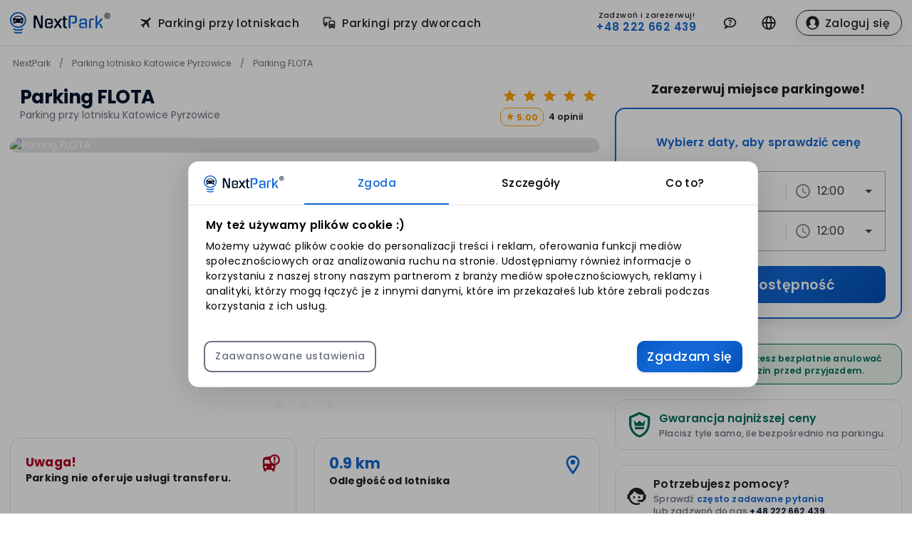

--- FILE ---
content_type: text/html;charset=utf-8
request_url: https://nextpark.pl/pl/parking-lotnisko-katowice/parking-flota/?utm_source=operator&utm_medium=web&utm_campaign=parking-flota-katowice
body_size: 20980
content:
<!DOCTYPE html><html  dir="ltr" lang="pl-PL"><head><meta charset="utf-8"><meta name="viewport" content="width=device-width, initial-scale=1"><title>Parking FLOTA | Parking lotnisko Katowice Pyrzowice - NextPark</title><link rel="preconnect" href="https://tag.nextpark.pl/"><style> @font-face { font-family: "Poppins fallback"; src: local("Arial"); size-adjust: 112.1577%; ascent-override: 93.6182%; descent-override: 31.2061%; line-gap-override: 8.916%; } @font-face { font-family: "Poppins fallback"; src: local("BlinkMacSystemFont"); size-adjust: 120.0469%; ascent-override: 87.4658%; descent-override: 29.1553%; line-gap-override: 8.3301%; } @font-face { font-family: "Poppins fallback"; src: local("Arial"); size-adjust: 112.1577%; ascent-override: 93.6182%; descent-override: 31.2061%; line-gap-override: 8.916%; } @font-face { font-family: "Poppins fallback"; src: local("BlinkMacSystemFont"); size-adjust: 120.0469%; ascent-override: 87.4658%; descent-override: 29.1553%; line-gap-override: 8.3301%; } @font-face { font-family: "Poppins fallback"; src: local("Arial"); size-adjust: 112.1577%; ascent-override: 93.6182%; descent-override: 31.2061%; line-gap-override: 8.916%; } @font-face { font-family: "Poppins fallback"; src: local("BlinkMacSystemFont"); size-adjust: 120.0469%; ascent-override: 87.4658%; descent-override: 29.1553%; line-gap-override: 8.3301%; } @font-face { font-family: "Poppins fallback"; src: local("Arial"); size-adjust: 112.1577%; ascent-override: 93.6182%; descent-override: 31.2061%; line-gap-override: 8.916%; } @font-face { font-family: "Poppins fallback"; src: local("BlinkMacSystemFont"); size-adjust: 120.0469%; ascent-override: 87.4658%; descent-override: 29.1553%; line-gap-override: 8.3301%; } @font-face { font-family: "Poppins fallback"; src: local("Arial"); size-adjust: 112.1577%; ascent-override: 93.6182%; descent-override: 31.2061%; line-gap-override: 8.916%; } @font-face { font-family: "Poppins fallback"; src: local("BlinkMacSystemFont"); size-adjust: 120.0469%; ascent-override: 87.4658%; descent-override: 29.1553%; line-gap-override: 8.3301%; } @font-face { font-family: "Poppins fallback"; src: local("Arial"); size-adjust: 112.1577%; ascent-override: 93.6182%; descent-override: 31.2061%; line-gap-override: 8.916%; } @font-face { font-family: "Poppins fallback"; src: local("BlinkMacSystemFont"); size-adjust: 120.0469%; ascent-override: 87.4658%; descent-override: 29.1553%; line-gap-override: 8.3301%; } @font-face { font-family: "Poppins fallback"; src: local("Arial"); size-adjust: 112.1577%; ascent-override: 93.6182%; descent-override: 31.2061%; line-gap-override: 8.916%; } @font-face { font-family: "Poppins fallback"; src: local("BlinkMacSystemFont"); size-adjust: 120.0469%; ascent-override: 87.4658%; descent-override: 29.1553%; line-gap-override: 8.3301%; } @font-face { font-family: "Poppins fallback"; src: local("Arial"); size-adjust: 112.1577%; ascent-override: 93.6182%; descent-override: 31.2061%; line-gap-override: 8.916%; } @font-face { font-family: "Poppins fallback"; src: local("BlinkMacSystemFont"); size-adjust: 120.0469%; ascent-override: 87.4658%; descent-override: 29.1553%; line-gap-override: 8.3301%; } @font-face { font-family: "Poppins fallback"; src: local("Arial"); size-adjust: 112.1577%; ascent-override: 93.6182%; descent-override: 31.2061%; line-gap-override: 8.916%; } @font-face { font-family: "Poppins fallback"; src: local("BlinkMacSystemFont"); size-adjust: 120.0469%; ascent-override: 87.4658%; descent-override: 29.1553%; line-gap-override: 8.3301%; } @font-face { font-family: "Poppins fallback"; src: local("Arial"); size-adjust: 112.1577%; ascent-override: 93.6182%; descent-override: 31.2061%; line-gap-override: 8.916%; } @font-face { font-family: "Poppins fallback"; src: local("BlinkMacSystemFont"); size-adjust: 120.0469%; ascent-override: 87.4658%; descent-override: 29.1553%; line-gap-override: 8.3301%; } @font-face { font-family: "Poppins fallback"; src: local("Arial"); size-adjust: 112.1577%; ascent-override: 93.6182%; descent-override: 31.2061%; line-gap-override: 8.916%; } @font-face { font-family: "Poppins fallback"; src: local("BlinkMacSystemFont"); size-adjust: 120.0469%; ascent-override: 87.4658%; descent-override: 29.1553%; line-gap-override: 8.3301%; } @font-face { font-family: "Poppins fallback"; src: local("Arial"); size-adjust: 112.1577%; ascent-override: 93.6182%; descent-override: 31.2061%; line-gap-override: 8.916%; } @font-face { font-family: "Poppins fallback"; src: local("BlinkMacSystemFont"); size-adjust: 120.0469%; ascent-override: 87.4658%; descent-override: 29.1553%; line-gap-override: 8.3301%; } </style><link rel="stylesheet" href="/_nuxt/DtvZt9ch.8bfb319.css" crossorigin><script src="/_nuxt/o2zcZESQ-legacy.8bfb319.js" nomodule crossorigin></script><script src="/_nuxt/DZOHDQGG-legacy.8bfb319.js" nomodule crossorigin></script><link rel="dns-prefetch" href="https://tag.nextpark.pl/"><link rel="dns-prefetch" href="https://media.nextpark.io/"><meta property="og:type" content="website"><meta name="robots" content="index, follow, max-image-preview:large, max-snippet:-1, max-video-preview:-1"><meta property="og:site_name" content="NextPark"><link rel="icon" href="/favicon.ico" sizes="any"><link rel="apple-touch-icon" href="/images/logo/icons/apple-touch-icon-180x180.png"><link rel="manifest" href="/manifest.webmanifest"><link id="i18n-xd" rel="alternate" href="https://nextpark.pl/pl/parking-lotnisko-katowice/parking-flota/" hreflang="x-default"><link id="i18n-alt-pl" rel="alternate" href="https://nextpark.pl/pl/parking-lotnisko-katowice/parking-flota/" hreflang="pl"><link id="i18n-alt-pl-PL" rel="alternate" href="https://nextpark.pl/pl/parking-lotnisko-katowice/parking-flota/" hreflang="pl-PL"><link id="i18n-alt-en" rel="alternate" href="https://nextpark.pl/en/parking-airport-katovice/parking-flota/" hreflang="en"><link id="i18n-alt-en-GB" rel="alternate" href="https://nextpark.pl/en/parking-airport-katovice/parking-flota/" hreflang="en-GB"><link id="i18n-alt-ru" rel="alternate" href="https://nextpark.pl/ru/parking-aeroport-katowice/parking-flota/" hreflang="ru"><link id="i18n-alt-ru-RU" rel="alternate" href="https://nextpark.pl/ru/parking-aeroport-katowice/parking-flota/" hreflang="ru-RU"><link id="i18n-alt-uk" rel="alternate" href="https://nextpark.pl/ua/stoyanka-aeroport-katowice/parking-flota/" hreflang="uk"><link id="i18n-alt-uk-UA" rel="alternate" href="https://nextpark.pl/ua/stoyanka-aeroport-katowice/parking-flota/" hreflang="uk-UA"><link id="i18n-can" rel="canonical" href="https://nextpark.pl/pl/parking-lotnisko-katowice/parking-flota/"><meta id="i18n-og-url" property="og:url" content="https://nextpark.pl/pl/parking-lotnisko-katowice/parking-flota/"><meta id="i18n-og" property="og:locale" content="pl_PL"><meta id="i18n-og-alt-en-GB" property="og:locale:alternate" content="en_GB"><meta id="i18n-og-alt-ru-RU" property="og:locale:alternate" content="ru_RU"><meta id="i18n-og-alt-uk-UA" property="og:locale:alternate" content="uk_UA"><meta property="og:title" content="Parking FLOTA"><meta property="og:image" content="https://media.nextpark.io/legacy/parkings/13429c89-09bb-48b2-8ed9-4a46e50e6910/photos/8c52134c-9f24-421e-a51f-9beb57a1eba2.jpg"><meta name="description" content="Parking przy lotnisku Katowice Pyrzowice"><script type="module" src="/_nuxt/D3bJaCwZ.8bfb319.js" crossorigin></script><script type="module" src="/_nuxt/CBFhz67r.8bfb319.js" crossorigin></script><meta name="twitter:card" content="summary_large_image"><meta property="og:description" data-infer="" content="Parking przy lotnisku Katowice Pyrzowice"></head><body  id="app"><!--teleport start anchor--><!----><!--teleport anchor--><!--teleport start anchor--><!----><!--teleport anchor--><div id="__nuxt"><div class="v-application v-layout v-layout--full-height v-locale--is-ltr" style=""><div class="v-application__wrap"><!--[--><!----><div></div><div class="nuxt-loading-indicator" style="position:fixed;top:0;right:0;left:0;pointer-events:none;width:auto;height:3px;opacity:0;background:repeating-linear-gradient(to right,#00dc82 0%,#34cdfe 50%,#0047e1 100%);background-size:0% auto;transform:scaleX(0%);transform-origin:left;transition:transform 0.1s, height 0.4s, opacity 0.4s;z-index:999999;"></div><div><!--[--><header class="v-toolbar v-toolbar--absolute v-toolbar--density-default v-locale--is-ltr v-app-bar border-b" style="top:0;z-index:1004;transform:translateY(0%);position:absolute;transition:none !important;"><!----><!--[--><div class="v-toolbar__content" style="height:64px;"><div class="v-toolbar__prepend"><!--[--><a class="v-btn v-btn--icon v-btn--density-default rounded-xl v-btn--size-default v-btn--variant-text md:hidden" style="" href="/pl/parking-lotnisko-katowice/#parking-flota" title="Wstecz"><!--[--><span class="v-btn__overlay"></span><span class="v-btn__underlay"></span><!--]--><!----><span class="v-btn__content" data-no-activator><!--[--><!--[--><i class="v-icon notranslate v-icon--size-default" style="" aria-hidden="true"><svg class="v-icon__svg" xmlns="http://www.w3.org/2000/svg" viewBox="0 0 24 24" role="img" aria-hidden="true"><path d="M15.41,16.58L10.83,12L15.41,7.41L14,6L8,12L14,18L15.41,16.58Z"></path></svg></i><!--]--><!--]--></span><!----><!----></a><!----><!--]--></div><!----><!--[--><div class="container flex items-center"><a href="/pl/" class="flex items-center gap-4" title="NextPark"><!----><img src="/images/logo/nextpark.svg" alt="nextpark logo" width="150" height="50" class="h-[36px]"></a><!--[--><!--[--><button type="button" class="v-btn v-btn--density-default rounded-xl v-btn--size-default v-btn--variant-text hidden md:flex ml-4" style="" aria-haspopup="menu" aria-expanded="false" aria-owns="airports"><!--[--><span class="v-btn__overlay"></span><span class="v-btn__underlay"></span><!--]--><!----><span class="v-btn__content" data-no-activator><!--[--><!--[--><i class="v-icon notranslate v-icon--size-default v-icon--start" style="" aria-hidden="true"><svg class="v-icon__svg" xmlns="http://www.w3.org/2000/svg" viewBox="0 0 24 24" role="img" aria-hidden="true"><path d="M20.56 3.91C21.15 4.5 21.15 5.45 20.56 6.03L16.67 9.92L18.79 19.11L17.38 20.53L13.5 13.1L9.6 17L9.96 19.47L8.89 20.53L7.13 17.35L3.94 15.58L5 14.5L7.5 14.87L11.37 11L3.94 7.09L5.36 5.68L14.55 7.8L18.44 3.91C19 3.33 20 3.33 20.56 3.91Z"></path></svg></i> Parkingi przy lotniskach<!--]--><!--]--></span><!----><!----></button><!--]--><!----><!--]--><!--[--><!--[--><button type="button" class="v-btn v-btn--density-default rounded-xl v-btn--size-default v-btn--variant-text hidden lg:flex" style="" aria-haspopup="menu" aria-expanded="false" aria-owns="stations"><!--[--><span class="v-btn__overlay"></span><span class="v-btn__underlay"></span><!--]--><!----><span class="v-btn__content" data-no-activator><!--[--><!--[--><i class="v-icon notranslate v-icon--size-default v-icon--start" style="" aria-hidden="true"><svg class="v-icon__svg" xmlns="http://www.w3.org/2000/svg" viewBox="0 0 24 24" role="img" aria-hidden="true"><path d="M5 2H12C12.8 2 13.56 2.32 14.12 2.88C14.68 3.44 15 4.2 15 5V6H13V4H4V11H9V16H8L5 19H4V17L5 16C4.2 16 3.44 15.68 2.88 15.12C2.32 14.56 2 13.8 2 13V5C2 4.2 2.32 3.44 2.88 2.88C3.44 2.32 4.2 2 5 2M5.71 12.29C5.5 12.11 5.27 12 5 12C4.74 12 4.5 12.11 4.29 12.29C4.11 12.5 4 12.74 4 13C4 13.27 4.11 13.5 4.29 13.71C4.5 13.9 4.74 14 5 14C5.27 14 5.5 13.9 5.71 13.71C5.9 13.5 6 13.27 6 13C6 12.74 5.9 12.5 5.71 12.29M11 11C11 9.34 12 8 15 8H18C21 8 22 9.34 22 11V18C22 18.74 21.6 19.39 21 19.73V21C21 21.55 20.55 22 20 22C19.45 22 19 21.55 19 21V20H14V21C14 21.55 13.55 22 13 22C12.45 22 12 21.55 12 21V19.73C11.4 19.39 11 18.74 11 18V11M13 10V14H20V10H13M14 18C14.55 18 15 17.55 15 17C15 16.45 14.55 16 14 16C13.45 16 13 16.45 13 17C13 17.55 13.45 18 14 18M20 17C20 16.45 19.55 16 19 16C18.45 16 18 16.45 18 17C18 17.55 18.45 18 19 18C19.55 18 20 17.55 20 17Z"></path></svg></i> Parkingi przy dworcach<!--]--><!--]--></span><!----><!----></button><!--]--><!----><!--]--><div class="v-spacer" style=""></div><a class="v-btn v-btn--density-default rounded-xl v-btn--size-default v-btn--variant-text hidden md:hidden xl:flex mr-2 text-center" style="" href="tel:+48222662439" rel="nofollow" title="Kontakt"><!--[--><span class="v-btn__overlay"></span><span class="v-btn__underlay"></span><!--]--><!----><span class="v-btn__content" data-no-activator><!--[--><!--[--><div><div class="text-xs -mb-1">Zadzwoń i zarezerwuj!</div><span class="font-semibold text-primary">+48 222 662 439</span></div><!--]--><!--]--></span><!----><!----></a><!--[--><!--[--><button type="button" class="v-btn v-btn--icon v-btn--density-default rounded-3xl v-btn--size-default v-btn--variant-text hidden md:hidden xl:flex mr-2 rounded-3xl" style="" aria-haspopup="menu" aria-expanded="false" aria-owns="contact" title="Kontakt"><!--[--><span class="v-btn__overlay"></span><span class="v-btn__underlay"></span><!--]--><!----><span class="v-btn__content" data-no-activator><!--[--><!--[--><i class="v-icon notranslate v-icon--size-default" style="" aria-hidden="true"><svg class="v-icon__svg" xmlns="http://www.w3.org/2000/svg" viewBox="0 0 24 24" role="img" aria-hidden="true"><path d="M12 3C6.5 3 2 6.6 2 11C2 13.2 3.1 15.2 4.8 16.5C4.8 17.1 4.4 18.7 2 21C4.4 20.9 6.6 20 8.5 18.5C9.6 18.8 10.8 19 12 19C17.5 19 22 15.4 22 11S17.5 3 12 3M12 17C7.6 17 4 14.3 4 11S7.6 5 12 5 20 7.7 20 11 16.4 17 12 17M12.2 6.5C11.3 6.5 10.6 6.7 10.1 7C9.5 7.4 9.2 8 9.3 8.7H11.3C11.3 8.4 11.4 8.2 11.6 8.1C11.8 8 12 7.9 12.3 7.9C12.6 7.9 12.9 8 13.1 8.2C13.3 8.4 13.4 8.6 13.4 8.9C13.4 9.2 13.3 9.4 13.2 9.6C13 9.8 12.8 10 12.6 10.1C12.1 10.4 11.7 10.7 11.5 10.9C11.1 11.2 11 11.5 11 12H13C13 11.7 13.1 11.5 13.1 11.3C13.2 11.1 13.4 11 13.6 10.8C14.1 10.6 14.4 10.3 14.7 9.9C15 9.5 15.1 9.1 15.1 8.7C15.1 8 14.8 7.4 14.3 7C13.9 6.7 13.1 6.5 12.2 6.5M11 13V15H13V13H11Z"></path></svg></i><!--]--><!--]--></span><!----><!----></button><!--]--><!----><!--]--><!--[--><!--[--><button type="button" class="v-btn v-btn--icon v-btn--density-default rounded-3xl v-btn--size-default v-btn--variant-text md:mr-4 hidden md:inline" style="" aria-haspopup="dialog" title="Język"><!--[--><span class="v-btn__overlay"></span><span class="v-btn__underlay"></span><!--]--><!----><span class="v-btn__content" data-no-activator><!--[--><!--[--><i class="v-icon notranslate v-icon--size-default" style="" aria-hidden="true"><!--[--><!--[--><svg xmlns="http://www.w3.org/2000/svg" viewBox="0 0 16 16" aria-hidden="true" role="presentation" focusable="false" style="display:block;height:20px;width:20px;fill:currentcolor;"><path d="M8 .25a7.77 7.77 0 0 1 7.75 7.78 7.75 7.75 0 0 1-7.52 7.72h-.25A7.75 7.75 0 0 1 .25 8.24v-.25A7.75 7.75 0 0 1 8 .25zm1.95 8.5h-3.9c.15 2.9 1.17 5.34 1.88 5.5H8c.68 0 1.72-2.37 1.93-5.23zm4.26 0h-2.76c-.09 1.96-.53 3.78-1.18 5.08A6.26 6.26 0 0 0 14.17 9zm-9.67 0H1.8a6.26 6.26 0 0 0 3.94 5.08 12.59 12.59 0 0 1-1.16-4.7l-.03-.38zm1.2-6.58-.12.05a6.26 6.26 0 0 0-3.83 5.03h2.75c.09-1.83.48-3.54 1.06-4.81zm2.25-.42c-.7 0-1.78 2.51-1.94 5.5h3.9c-.15-2.9-1.18-5.34-1.89-5.5h-.07zm2.28.43.03.05a12.95 12.95 0 0 1 1.15 5.02h2.75a6.28 6.28 0 0 0-3.93-5.07z"></path></svg><!--]--><!--]--></i><!----><!--]--><!--]--></span><!----><!----></button><!--]--><!----><!--]--><span></span></div><!--]--><div class="v-toolbar__append"><!--[--><button type="button" class="v-btn v-btn--icon v-btn--density-default rounded-xl v-btn--size-default v-btn--variant-text md:hidden" style="" title="Menu"><!--[--><span class="v-btn__overlay"></span><span class="v-btn__underlay"></span><!--]--><!----><span class="v-btn__content" data-no-activator><!--[--><!--[--><i class="v-icon notranslate v-icon--size-default" style="" aria-hidden="true"><!--[--><!--[--><svg xmlns="http://www.w3.org/2000/svg" viewBox="0 0 32 32" aria-hidden="true" role="presentation" focusable="false" style="display:block;fill:none;height:16px;width:16px;stroke:currentcolor;stroke-width:3;overflow:visible;"><g fill="none"><path d="M2 16h28M2 24h28M2 8h28"></path></g></svg><!--]--><!--]--></i><!--]--><!--]--></span><!----><!----></button><!--]--></div></div><!--]--><!--[--><!----><!--]--></header><!----><!--]--><main class="v-main pt-[64px]" style="--v-layout-left:0px;--v-layout-right:0px;--v-layout-top:0px;--v-layout-bottom:0px;transition:none !important;"><!--[--><div><div><!--[--><div class="container max-w-screen-xl mb-16"><!----><!--[--><ul class="v-breadcrumbs v-breadcrumbs--density-default pl-0 text-gray text-sm" style=""><!----><!--[--><!--]--><!--[--><!--[--><!--[--><li class="v-breadcrumbs-item" style=""><a class="v-breadcrumbs-item--link" href="/pl/"><!--[-->NextPark<!--]--></a></li><li class="v-breadcrumbs-divider" style="">/</li><!--]--><!--[--><li class="v-breadcrumbs-item" style=""><a class="v-breadcrumbs-item--link" href="/pl/parking-lotnisko-katowice/"><!--[-->Parking lotnisko Katowice Pyrzowice<!--]--></a></li><li class="v-breadcrumbs-divider" style="">/</li><!--]--><!--[--><li class="v-breadcrumbs-item" style=""><!--[-->Parking FLOTA<!--]--></li><!----><!--]--><!--]--><!--]--></ul><div class="grid grid-cols-12 gap-6"><div class="col-span-12 md:col-span-7 lg:col-span-8"><div class="flex flex-wrap sm:flex-nowrap items-center mb-4"><div class="grow text-center sm:text-left py-2"><h1 class="text-2xl lg:text-3xl leading-tight mx-4 tracking-tight text-black font-extrabold">Parking FLOTA</h1><h2 class="text-gray text-md mx-4">Parking przy lotnisku Katowice Pyrzowice</h2></div><div class="inline-flex sm:block mx-auto text-sm mt-2 sm:mt-0"><a href="#reviews" rel="nofollow" class="h-10 min-w-[140px] block"><span></span></a><a href="#reviews" class="block ml-2 lg:ml-0 mt-2 sm:mt-0" rel="nofollow"><span class="bg-white border hover:border-orange px-2 py-1 rounded-xl font-bold text-nowrap text-orange cursor-pointer"><i class="v-icon notranslate v-icon--size-default -mt-[2px] text-sm" style="" aria-hidden="true"><svg class="v-icon__svg" xmlns="http://www.w3.org/2000/svg" viewBox="0 0 24 24" role="img" aria-hidden="true"><path d="M12,17.27L18.18,21L16.54,13.97L22,9.24L14.81,8.62L12,2L9.19,8.62L2,9.24L7.45,13.97L5.82,21L12,17.27Z"></path></svg></i> 5.00</span><span class="ml-2 font-semibold hover:underline text-nowrap">4 opinii</span></a></div></div><div class="v-window v-window--show-arrows-on-hover v-carousel v-carousel--hide-delimiter-background rounded-2xl text-white object-center min-h-[260px] lg:min-h-[400px]" style=""><div class="v-window__container" style=""><!--[--><!--[--><div class="v-window-item v-carousel-item" style="display:none;" disabled><!----></div><div class="v-window-item v-carousel-item" style="display:none;" disabled><!----></div><div class="v-window-item v-carousel-item" style="display:none;" disabled><!----></div><!--]--><!--]--><div class="v-window__controls"><!--[--><button type="button" class="v-btn v-btn--icon v-btn--density-default rounded-xl v-btn--size-default v-btn--variant-outlined v-window__left" style="" aria-label="Prev"><!--[--><span class="v-btn__overlay"></span><span class="v-btn__underlay"></span><!--]--><!----><span class="v-btn__content" data-no-activator><i class="v-icon notranslate v-icon--size-default" style="" aria-hidden="true"><svg class="v-icon__svg" xmlns="http://www.w3.org/2000/svg" viewBox="0 0 24 24" role="img" aria-hidden="true"><path d="M15.41,16.58L10.83,12L15.41,7.41L14,6L8,12L14,18L15.41,16.58Z"></path></svg></i></span><!----><!----></button><button type="button" class="v-btn v-btn--icon v-btn--density-default rounded-xl v-btn--size-default v-btn--variant-outlined v-window__right" style="" aria-label="Next"><!--[--><span class="v-btn__overlay"></span><span class="v-btn__underlay"></span><!--]--><!----><span class="v-btn__content" data-no-activator><i class="v-icon notranslate v-icon--size-default" style="" aria-hidden="true"><svg class="v-icon__svg" xmlns="http://www.w3.org/2000/svg" viewBox="0 0 24 24" role="img" aria-hidden="true"><path d="M8.59,16.58L13.17,12L8.59,7.41L10,6L16,12L10,18L8.59,16.58Z"></path></svg></i></span><!----><!----></button><!--]--></div></div><!--[--><!--[--><div class="v-carousel__controls" style="left:auto;right:auto;"><!----></div><!----><!--]--><!--]--></div><!--[--><div class="mt-2 md:mt-6"><div class="v-row v-row--dense" style=""><div class="v-col" style=""><div class="v-card v-card--density-default elevation-0 rounded-2xl v-card--variant-outlined border-gray-tonal h-full hover:shadow-sm" style=""><!----><div class="v-card__loader"><div class="v-progress-linear v-locale--is-ltr" style="top:0;height:0;--v-progress-linear-height:2px;" role="progressbar" aria-hidden="true" aria-valuemin="0" aria-valuemax="100"><!----><div class="v-progress-linear__background" style="opacity:NaN;"></div><div class="v-progress-linear__buffer" style="opacity:NaN;width:0%;"></div><div class="v-progress-linear__indeterminate"><!--[--><div class="v-progress-linear__indeterminate long" style=""></div><div class="v-progress-linear__indeterminate short" style=""></div><!--]--></div><!----></div></div><!----><!----><!--[--><div class="v-card-text" style=""><div class="text-xl text-error font-bold">Uwaga! <div class="float-right inline-block"><i class="v-icon notranslate v-icon--size-default" style="" aria-hidden="true"><svg class="v-icon__svg" xmlns="http://www.w3.org/2000/svg" viewBox="0 0 24 24" role="img" aria-hidden="true"><path d="M16,1A7,7 0 0,1 23,8C23,11.53 20.39,14.45 17,14.93V18C17,18.84 16.65,19.58 15.96,20.2V22C15.96,22.27 15.87,22.5 15.68,22.71C15.5,22.91 15.26,23 15,23H14C13.71,23 13.47,22.91 13.27,22.71C13.06,22.5 12.96,22.27 12.96,22V21H5.04V22C5.04,22.27 4.94,22.5 4.73,22.71C4.53,22.91 4.29,23 4,23H3C2.74,23 2.5,22.91 2.32,22.71C2.13,22.5 2.04,22.27 2.04,22V20.2C1.35,19.58 1,18.84 1,18V8C1,6.42 1.7,5.35 3.07,4.8C4.44,4.26 6.42,4 9,4L10.23,4.03C11.5,2.2 13.61,1 16,1M16,3A5,5 0 0,0 11,8A5,5 0 0,0 16,13A5,5 0 0,0 21,8A5,5 0 0,0 16,3M15,10H17V12H15V10M15,4H17V9H15V4M3,13H11.09C9.8,11.72 9,9.96 9,8H3V13M4.5,16C3.69,16 3,16.67 3,17.5A1.5,1.5 0 0,0 4.5,19C5.35,19 6,18.33 6,17.5A1.5,1.5 0 0,0 4.5,16M13.5,16C12.65,16 12,16.67 12,17.5A1.5,1.5 0 0,0 13.5,19C14.31,19 15,18.33 15,17.5A1.5,1.5 0 0,0 13.5,16Z"></path></svg></i></div></div><div class="text-sm lg:text-base font-bold">Parking nie oferuje usługi transferu.</div></div><!--]--><!----><!--[--><!----><span class="v-card__underlay"></span><!--]--></div></div><div class="v-col" style=""><div class="v-card v-card--density-default elevation-0 rounded-2xl v-card--variant-outlined border-gray-tonal h-full hover:shadow-sm" style=""><!----><div class="v-card__loader"><div class="v-progress-linear v-locale--is-ltr" style="top:0;height:0;--v-progress-linear-height:2px;" role="progressbar" aria-hidden="true" aria-valuemin="0" aria-valuemax="100"><!----><div class="v-progress-linear__background" style="opacity:NaN;"></div><div class="v-progress-linear__buffer" style="opacity:NaN;width:0%;"></div><div class="v-progress-linear__indeterminate"><!--[--><div class="v-progress-linear__indeterminate long" style=""></div><div class="v-progress-linear__indeterminate short" style=""></div><!--]--></div><!----></div></div><!----><!----><!--[--><div class="v-card-text" style=""><div class="text-2xl text-primary font-bold">0.9 km <div class="float-right inline-block"><i class="v-icon notranslate v-icon--size-default" style="" aria-hidden="true"><svg class="v-icon__svg" xmlns="http://www.w3.org/2000/svg" viewBox="0 0 24 24" role="img" aria-hidden="true"><path d="M12,6.5A2.5,2.5 0 0,1 14.5,9A2.5,2.5 0 0,1 12,11.5A2.5,2.5 0 0,1 9.5,9A2.5,2.5 0 0,1 12,6.5M12,2A7,7 0 0,1 19,9C19,14.25 12,22 12,22C12,22 5,14.25 5,9A7,7 0 0,1 12,2M12,4A5,5 0 0,0 7,9C7,10 7,12 12,18.71C17,12 17,10 17,9A5,5 0 0,0 12,4Z"></path></svg></i></div></div><div class="text-sm lg:text-base font-bold min-h-12">Odległość od lotniska</div><p class="text-sm lg:text-base text-gray font-semibold mt-4 hover:uderline"><a href="#map" rel="nofollow" class="hover:underline">Pokaż na mapie</a></p></div><!--]--><!----><!--[--><!----><span class="v-card__underlay"></span><!--]--></div></div></div></div><!--]--><section class="pt-8 md:pt-16"><h3 class="text-xl md:text-2xl font-bold mx-4">Cennik na Parking FLOTA</h3><p class="text-gray mb-6 mx-4">Sprawdź ceny miejsc parkingowych na parkingu.</p><div class="v-slide-group v-slide-group--mobile" style="" tabindex="0"><!----><div class="v-slide-group__container"><div class="v-slide-group__content"><!--[--><!--[--><!--[--><div class="v-card v-card--link text-primary v-card--density-default elevation-0 rounded-2xl v-card--variant-tonal mr-6 text-center hover:opacity-100 opacity-80" style=""><!----><div class="v-card__loader"><div class="v-progress-linear v-locale--is-ltr" style="top:0;height:0;--v-progress-linear-height:2px;" role="progressbar" aria-hidden="true" aria-valuemin="0" aria-valuemax="100"><!----><div class="v-progress-linear__background" style="opacity:NaN;"></div><div class="v-progress-linear__buffer" style="opacity:NaN;width:0%;"></div><div class="v-progress-linear__indeterminate"><!--[--><div class="v-progress-linear__indeterminate long" style=""></div><div class="v-progress-linear__indeterminate short" style=""></div><!--]--></div><!----></div></div><!----><!----><!--[--><div class="v-card-title font-extrabold text-black" style="">1 dzień</div><div class="v-card-text" style=""><div class="text-2xl font-bold text-primary">40 zł</div></div><!--]--><!----><!--[--><span class="v-card__overlay"></span><span class="v-card__underlay"></span><!--]--></div><!--]--><!--[--><div class="v-card v-card--link text-primary v-card--density-default elevation-0 rounded-2xl v-card--variant-tonal mr-6 text-center hover:opacity-100 opacity-80" style=""><!----><div class="v-card__loader"><div class="v-progress-linear v-locale--is-ltr" style="top:0;height:0;--v-progress-linear-height:2px;" role="progressbar" aria-hidden="true" aria-valuemin="0" aria-valuemax="100"><!----><div class="v-progress-linear__background" style="opacity:NaN;"></div><div class="v-progress-linear__buffer" style="opacity:NaN;width:0%;"></div><div class="v-progress-linear__indeterminate"><!--[--><div class="v-progress-linear__indeterminate long" style=""></div><div class="v-progress-linear__indeterminate short" style=""></div><!--]--></div><!----></div></div><!----><!----><!--[--><div class="v-card-title font-extrabold text-black" style="">2 dni</div><div class="v-card-text" style=""><div class="text-2xl font-bold text-primary">45 zł</div></div><!--]--><!----><!--[--><span class="v-card__overlay"></span><span class="v-card__underlay"></span><!--]--></div><!--]--><!--[--><div class="v-card v-card--link text-primary v-card--density-default elevation-0 rounded-2xl v-card--variant-tonal mr-6 text-center hover:opacity-100 opacity-80" style=""><!----><div class="v-card__loader"><div class="v-progress-linear v-locale--is-ltr" style="top:0;height:0;--v-progress-linear-height:2px;" role="progressbar" aria-hidden="true" aria-valuemin="0" aria-valuemax="100"><!----><div class="v-progress-linear__background" style="opacity:NaN;"></div><div class="v-progress-linear__buffer" style="opacity:NaN;width:0%;"></div><div class="v-progress-linear__indeterminate"><!--[--><div class="v-progress-linear__indeterminate long" style=""></div><div class="v-progress-linear__indeterminate short" style=""></div><!--]--></div><!----></div></div><!----><!----><!--[--><div class="v-card-title font-extrabold text-black" style="">3 dni</div><div class="v-card-text" style=""><div class="text-2xl font-bold text-primary">50 zł</div></div><!--]--><!----><!--[--><span class="v-card__overlay"></span><span class="v-card__underlay"></span><!--]--></div><!--]--><!--[--><div class="v-card v-card--link text-primary v-card--density-default elevation-0 rounded-2xl v-card--variant-tonal mr-6 text-center hover:opacity-100 opacity-80" style=""><!----><div class="v-card__loader"><div class="v-progress-linear v-locale--is-ltr" style="top:0;height:0;--v-progress-linear-height:2px;" role="progressbar" aria-hidden="true" aria-valuemin="0" aria-valuemax="100"><!----><div class="v-progress-linear__background" style="opacity:NaN;"></div><div class="v-progress-linear__buffer" style="opacity:NaN;width:0%;"></div><div class="v-progress-linear__indeterminate"><!--[--><div class="v-progress-linear__indeterminate long" style=""></div><div class="v-progress-linear__indeterminate short" style=""></div><!--]--></div><!----></div></div><!----><!----><!--[--><div class="v-card-title font-extrabold text-black" style="">4 dni</div><div class="v-card-text" style=""><div class="text-2xl font-bold text-primary">55 zł</div></div><!--]--><!----><!--[--><span class="v-card__overlay"></span><span class="v-card__underlay"></span><!--]--></div><!--]--><!--[--><div class="v-card v-card--link text-primary v-card--density-default elevation-0 rounded-2xl v-card--variant-tonal mr-6 text-center hover:opacity-100 opacity-80" style=""><!----><div class="v-card__loader"><div class="v-progress-linear v-locale--is-ltr" style="top:0;height:0;--v-progress-linear-height:2px;" role="progressbar" aria-hidden="true" aria-valuemin="0" aria-valuemax="100"><!----><div class="v-progress-linear__background" style="opacity:NaN;"></div><div class="v-progress-linear__buffer" style="opacity:NaN;width:0%;"></div><div class="v-progress-linear__indeterminate"><!--[--><div class="v-progress-linear__indeterminate long" style=""></div><div class="v-progress-linear__indeterminate short" style=""></div><!--]--></div><!----></div></div><!----><!----><!--[--><div class="v-card-title font-extrabold text-black" style="">5 dni</div><div class="v-card-text" style=""><div class="text-2xl font-bold text-primary">60 zł</div></div><!--]--><!----><!--[--><span class="v-card__overlay"></span><span class="v-card__underlay"></span><!--]--></div><!--]--><!--[--><div class="v-card v-card--link text-primary v-card--density-default elevation-0 rounded-2xl v-card--variant-tonal mr-6 text-center hover:opacity-100 opacity-80" style=""><!----><div class="v-card__loader"><div class="v-progress-linear v-locale--is-ltr" style="top:0;height:0;--v-progress-linear-height:2px;" role="progressbar" aria-hidden="true" aria-valuemin="0" aria-valuemax="100"><!----><div class="v-progress-linear__background" style="opacity:NaN;"></div><div class="v-progress-linear__buffer" style="opacity:NaN;width:0%;"></div><div class="v-progress-linear__indeterminate"><!--[--><div class="v-progress-linear__indeterminate long" style=""></div><div class="v-progress-linear__indeterminate short" style=""></div><!--]--></div><!----></div></div><!----><!----><!--[--><div class="v-card-title font-extrabold text-black" style="">6 dni</div><div class="v-card-text" style=""><div class="text-2xl font-bold text-primary">65 zł</div></div><!--]--><!----><!--[--><span class="v-card__overlay"></span><span class="v-card__underlay"></span><!--]--></div><!--]--><!--[--><div class="v-card v-card--link text-primary v-card--density-default elevation-0 rounded-2xl v-card--variant-tonal mr-6 text-center hover:opacity-100 opacity-80" style=""><!----><div class="v-card__loader"><div class="v-progress-linear v-locale--is-ltr" style="top:0;height:0;--v-progress-linear-height:2px;" role="progressbar" aria-hidden="true" aria-valuemin="0" aria-valuemax="100"><!----><div class="v-progress-linear__background" style="opacity:NaN;"></div><div class="v-progress-linear__buffer" style="opacity:NaN;width:0%;"></div><div class="v-progress-linear__indeterminate"><!--[--><div class="v-progress-linear__indeterminate long" style=""></div><div class="v-progress-linear__indeterminate short" style=""></div><!--]--></div><!----></div></div><!----><!----><!--[--><div class="v-card-title font-extrabold text-black" style="">7 dni</div><div class="v-card-text" style=""><div class="text-2xl font-bold text-primary">70 zł</div></div><!--]--><!----><!--[--><span class="v-card__overlay"></span><span class="v-card__underlay"></span><!--]--></div><!--]--><!--[--><div class="v-card v-card--link text-primary v-card--density-default elevation-0 rounded-2xl v-card--variant-tonal mr-6 text-center hover:opacity-100 opacity-80" style=""><!----><div class="v-card__loader"><div class="v-progress-linear v-locale--is-ltr" style="top:0;height:0;--v-progress-linear-height:2px;" role="progressbar" aria-hidden="true" aria-valuemin="0" aria-valuemax="100"><!----><div class="v-progress-linear__background" style="opacity:NaN;"></div><div class="v-progress-linear__buffer" style="opacity:NaN;width:0%;"></div><div class="v-progress-linear__indeterminate"><!--[--><div class="v-progress-linear__indeterminate long" style=""></div><div class="v-progress-linear__indeterminate short" style=""></div><!--]--></div><!----></div></div><!----><!----><!--[--><div class="v-card-title font-extrabold text-black" style="">8 dni</div><div class="v-card-text" style=""><div class="text-2xl font-bold text-primary">70 zł</div></div><!--]--><!----><!--[--><span class="v-card__overlay"></span><span class="v-card__underlay"></span><!--]--></div><!--]--><!--[--><div class="v-card v-card--link text-primary v-card--density-default elevation-0 rounded-2xl v-card--variant-tonal mr-6 text-center hover:opacity-100 opacity-80" style=""><!----><div class="v-card__loader"><div class="v-progress-linear v-locale--is-ltr" style="top:0;height:0;--v-progress-linear-height:2px;" role="progressbar" aria-hidden="true" aria-valuemin="0" aria-valuemax="100"><!----><div class="v-progress-linear__background" style="opacity:NaN;"></div><div class="v-progress-linear__buffer" style="opacity:NaN;width:0%;"></div><div class="v-progress-linear__indeterminate"><!--[--><div class="v-progress-linear__indeterminate long" style=""></div><div class="v-progress-linear__indeterminate short" style=""></div><!--]--></div><!----></div></div><!----><!----><!--[--><div class="v-card-title font-extrabold text-black" style="">9 dni</div><div class="v-card-text" style=""><div class="text-2xl font-bold text-primary">80 zł</div></div><!--]--><!----><!--[--><span class="v-card__overlay"></span><span class="v-card__underlay"></span><!--]--></div><!--]--><!--[--><div class="v-card v-card--link text-primary v-card--density-default elevation-0 rounded-2xl v-card--variant-tonal mr-6 text-center hover:opacity-100 opacity-80" style=""><!----><div class="v-card__loader"><div class="v-progress-linear v-locale--is-ltr" style="top:0;height:0;--v-progress-linear-height:2px;" role="progressbar" aria-hidden="true" aria-valuemin="0" aria-valuemax="100"><!----><div class="v-progress-linear__background" style="opacity:NaN;"></div><div class="v-progress-linear__buffer" style="opacity:NaN;width:0%;"></div><div class="v-progress-linear__indeterminate"><!--[--><div class="v-progress-linear__indeterminate long" style=""></div><div class="v-progress-linear__indeterminate short" style=""></div><!--]--></div><!----></div></div><!----><!----><!--[--><div class="v-card-title font-extrabold text-black" style="">10 dni</div><div class="v-card-text" style=""><div class="text-2xl font-bold text-primary">85 zł</div></div><!--]--><!----><!--[--><span class="v-card__overlay"></span><span class="v-card__underlay"></span><!--]--></div><!--]--><!--[--><div class="v-card v-card--link text-primary v-card--density-default elevation-0 rounded-2xl v-card--variant-tonal mr-6 text-center hover:opacity-100 opacity-80" style=""><!----><div class="v-card__loader"><div class="v-progress-linear v-locale--is-ltr" style="top:0;height:0;--v-progress-linear-height:2px;" role="progressbar" aria-hidden="true" aria-valuemin="0" aria-valuemax="100"><!----><div class="v-progress-linear__background" style="opacity:NaN;"></div><div class="v-progress-linear__buffer" style="opacity:NaN;width:0%;"></div><div class="v-progress-linear__indeterminate"><!--[--><div class="v-progress-linear__indeterminate long" style=""></div><div class="v-progress-linear__indeterminate short" style=""></div><!--]--></div><!----></div></div><!----><!----><!--[--><div class="v-card-title font-extrabold text-black" style="">11 dni</div><div class="v-card-text" style=""><div class="text-2xl font-bold text-primary">90 zł</div></div><!--]--><!----><!--[--><span class="v-card__overlay"></span><span class="v-card__underlay"></span><!--]--></div><!--]--><!--[--><div class="v-card v-card--link text-primary v-card--density-default elevation-0 rounded-2xl v-card--variant-tonal mr-6 text-center hover:opacity-100 opacity-80" style=""><!----><div class="v-card__loader"><div class="v-progress-linear v-locale--is-ltr" style="top:0;height:0;--v-progress-linear-height:2px;" role="progressbar" aria-hidden="true" aria-valuemin="0" aria-valuemax="100"><!----><div class="v-progress-linear__background" style="opacity:NaN;"></div><div class="v-progress-linear__buffer" style="opacity:NaN;width:0%;"></div><div class="v-progress-linear__indeterminate"><!--[--><div class="v-progress-linear__indeterminate long" style=""></div><div class="v-progress-linear__indeterminate short" style=""></div><!--]--></div><!----></div></div><!----><!----><!--[--><div class="v-card-title font-extrabold text-black" style="">12 dni</div><div class="v-card-text" style=""><div class="text-2xl font-bold text-primary">95 zł</div></div><!--]--><!----><!--[--><span class="v-card__overlay"></span><span class="v-card__underlay"></span><!--]--></div><!--]--><!--[--><div class="v-card v-card--link text-primary v-card--density-default elevation-0 rounded-2xl v-card--variant-tonal mr-6 text-center hover:opacity-100 opacity-80" style=""><!----><div class="v-card__loader"><div class="v-progress-linear v-locale--is-ltr" style="top:0;height:0;--v-progress-linear-height:2px;" role="progressbar" aria-hidden="true" aria-valuemin="0" aria-valuemax="100"><!----><div class="v-progress-linear__background" style="opacity:NaN;"></div><div class="v-progress-linear__buffer" style="opacity:NaN;width:0%;"></div><div class="v-progress-linear__indeterminate"><!--[--><div class="v-progress-linear__indeterminate long" style=""></div><div class="v-progress-linear__indeterminate short" style=""></div><!--]--></div><!----></div></div><!----><!----><!--[--><div class="v-card-title font-extrabold text-black" style="">13 dni</div><div class="v-card-text" style=""><div class="text-2xl font-bold text-primary">100 zł</div></div><!--]--><!----><!--[--><span class="v-card__overlay"></span><span class="v-card__underlay"></span><!--]--></div><!--]--><!--[--><div class="v-card v-card--link text-primary v-card--density-default elevation-0 rounded-2xl v-card--variant-tonal mr-6 text-center hover:opacity-100 opacity-80" style=""><!----><div class="v-card__loader"><div class="v-progress-linear v-locale--is-ltr" style="top:0;height:0;--v-progress-linear-height:2px;" role="progressbar" aria-hidden="true" aria-valuemin="0" aria-valuemax="100"><!----><div class="v-progress-linear__background" style="opacity:NaN;"></div><div class="v-progress-linear__buffer" style="opacity:NaN;width:0%;"></div><div class="v-progress-linear__indeterminate"><!--[--><div class="v-progress-linear__indeterminate long" style=""></div><div class="v-progress-linear__indeterminate short" style=""></div><!--]--></div><!----></div></div><!----><!----><!--[--><div class="v-card-title font-extrabold text-black" style="">14 dni</div><div class="v-card-text" style=""><div class="text-2xl font-bold text-primary">105 zł</div></div><!--]--><!----><!--[--><span class="v-card__overlay"></span><span class="v-card__underlay"></span><!--]--></div><!--]--><!--[--><div class="v-card v-card--link text-primary v-card--density-default elevation-0 rounded-2xl v-card--variant-tonal mr-6 text-center hover:opacity-100 opacity-80" style=""><!----><div class="v-card__loader"><div class="v-progress-linear v-locale--is-ltr" style="top:0;height:0;--v-progress-linear-height:2px;" role="progressbar" aria-hidden="true" aria-valuemin="0" aria-valuemax="100"><!----><div class="v-progress-linear__background" style="opacity:NaN;"></div><div class="v-progress-linear__buffer" style="opacity:NaN;width:0%;"></div><div class="v-progress-linear__indeterminate"><!--[--><div class="v-progress-linear__indeterminate long" style=""></div><div class="v-progress-linear__indeterminate short" style=""></div><!--]--></div><!----></div></div><!----><!----><!--[--><div class="v-card-title font-extrabold text-black" style="">15 dni</div><div class="v-card-text" style=""><div class="text-2xl font-bold text-primary">110 zł</div></div><!--]--><!----><!--[--><span class="v-card__overlay"></span><span class="v-card__underlay"></span><!--]--></div><!--]--><!--[--><div class="v-card v-card--link text-primary v-card--density-default elevation-0 rounded-2xl v-card--variant-tonal mr-6 text-center hover:opacity-100 opacity-80" style=""><!----><div class="v-card__loader"><div class="v-progress-linear v-locale--is-ltr" style="top:0;height:0;--v-progress-linear-height:2px;" role="progressbar" aria-hidden="true" aria-valuemin="0" aria-valuemax="100"><!----><div class="v-progress-linear__background" style="opacity:NaN;"></div><div class="v-progress-linear__buffer" style="opacity:NaN;width:0%;"></div><div class="v-progress-linear__indeterminate"><!--[--><div class="v-progress-linear__indeterminate long" style=""></div><div class="v-progress-linear__indeterminate short" style=""></div><!--]--></div><!----></div></div><!----><!----><!--[--><div class="v-card-title font-extrabold text-black" style="">16 dni</div><div class="v-card-text" style=""><div class="text-2xl font-bold text-primary">115 zł</div></div><!--]--><!----><!--[--><span class="v-card__overlay"></span><span class="v-card__underlay"></span><!--]--></div><!--]--><!--]--><!--]--></div></div><!----></div></section><section class="pt-8 md:pt-16"><h3 class="text-xl md:text-2xl font-bold mx-4">Czego się spodziewać?</h3><p class="text-gray mb-6 mx-4">Parking przy lotnisku Katowice Pyrzowice</p><div class="mx-2 md:mx-4 mb-6 content"><p>Bezpieczny postój w korzystnej cenie
Jesteśmy parkingiem czynnym 24 godziny na dobę, położonym 400 metrów od lotniska Katowice Airport. Zapewniamy bezpieczny postój Państwa samochodu w korzystnej cenie, z bezpłatnym transferem na lotnisko i odbiorem po przylocie. W ciągu kilku minut jesteście Państwo na miejscu. Parking jest w pełni oświetlony, strzeżony, monitorowany w HD, ubezpieczony. Pomagamy w awaryjnych sytuacjach (booster, kable rozruchowe, kompresor). Posiadamy foteliki dla dzieci w wieku do 3 lat, 3-6 lat, powyżej 6 oraz kołyskę dla niemowlęcia.
Dysponujemy samochodem osobowym, w przypadku rezerwacji dla więcej niż 4 osób, skontaktujemy się z Państwem by uzgodnić komfortowy dowóz i odbiór z lotniska.
Wystawiamy faktury - w przypadku zaznaczenia opcji &quot;Proszę o wystawienie faktury&quot; wysyłamy fakturę na podany adres e-mail po otrzymaniu potwierdzenia płatności.
Zapraszamy!</p>
</div><div class="-mb-2 md:mx-2 text-md"><!--[--><div class="border border-gray cursor-pointer inline-block m-2 px-4 py-2 font-semibold rounded-3xl"><!--[-->Na zewnątrz <!----><!--]--></div><div class="border border-gray cursor-pointer inline-block m-2 px-4 py-2 font-semibold rounded-3xl"><!--[-->Nie pobiera kluczyków <!----><!--]--></div><div class="border border-gray cursor-pointer inline-block m-2 px-4 py-2 font-semibold rounded-3xl"><!--[-->Dozorowany <!----><!--]--></div><div class="border border-gray cursor-pointer inline-block m-2 px-4 py-2 font-semibold rounded-3xl"><!--[--><!--[--><span aria-describedby="v-tooltip-54">Przedsiębiorca <i class="v-icon notranslate v-icon--size-default text-primary ml-1" style="" aria-hidden="true"><svg class="v-icon__svg" xmlns="http://www.w3.org/2000/svg" viewBox="0 0 24 24" role="img" aria-hidden="true"><path d="M11 7V9H13V7H11M14 17V15H13V11H10V13H11V15H10V17H14M22 12C22 17.5 17.5 22 12 22C6.5 22 2 17.5 2 12C2 6.5 6.5 2 12 2C17.5 2 22 6.5 22 12M20 12C20 7.58 16.42 4 12 4C7.58 4 4 7.58 4 12C4 16.42 7.58 20 12 20C16.42 20 20 16.42 20 12Z"></path></svg></i></span><!--]--><!----><!--]--></div><div class="border border-gray cursor-pointer inline-block m-2 px-4 py-2 font-semibold rounded-3xl"><!--[-->Oświetlony <!----><!--]--></div><div class="border border-gray cursor-pointer inline-block m-2 px-4 py-2 font-semibold rounded-3xl"><!--[-->Monitoring <!----><!--]--></div><div class="border border-gray cursor-pointer inline-block m-2 px-4 py-2 font-semibold rounded-3xl"><!--[-->Ogrodzony <!----><!--]--></div><div class="border border-gray cursor-pointer inline-block m-2 px-4 py-2 font-semibold rounded-3xl"><!--[-->Otwarte 24/7 <!----><!--]--></div><!--]--></div></section><!----><!----><section class="pt-8 md:pt-16" id="reviews"><h3 class="text-xl md:text-2xl font-bold mx-4">Opinie o Parking FLOTA</h3><p class="text-gray mb-6 px-4">Przeczytaj opinie klientów o naszym parkingu.</p><div class="flex flex-wrap gap-6 border border-orange rounded-2xl p-6 mb-6"><div class="flex-auto text-center py-7 bg-mutted rounded-xl"><div class="text-4xl font-semibold">5.00 <small>/ 5</small></div><div><span></span></div><div class="text-lg">Opinie: <span class="font-semibold">4</span></div><div class="text-gray text-sm"><!--[--><!--[-->Zablokowane: 0 <i class="v-icon notranslate v-icon--size-small text-primary v-icon--clickable mb-1" style="" role="button" aria-hidden="false" tabindex="0" aria-describedby="v-tooltip-55"><svg class="v-icon__svg" xmlns="http://www.w3.org/2000/svg" viewBox="0 0 24 24" role="img" aria-hidden="true"><path d="M11 7V9H13V7H11M14 17V15H13V11H10V13H11V15H10V17H14M22 12C22 17.5 17.5 22 12 22C6.5 22 2 17.5 2 12C2 6.5 6.5 2 12 2C17.5 2 22 6.5 22 12M20 12C20 7.58 16.42 4 12 4C7.58 4 4 7.58 4 12C4 16.42 7.58 20 12 20C16.42 20 20 16.42 20 12Z"></path></svg></i><!--]--><!----><!--]--></div></div><div class="flex-auto self-center"><div><div class="flex"><div class="flex-auto text-lg font-semibold">Łatwość dojazdu</div><div class="text-sm text-gray pr-2">5</div></div><div class="v-progress-linear v-progress-linear--rounded v-progress-linear--rounded v-locale--is-ltr mx-n5" style="top:0;height:10px;--v-progress-linear-height:10px;" role="progressbar" aria-hidden="false" aria-valuemin="0" aria-valuemax="100" aria-valuenow="100"><!----><div class="v-progress-linear__background bg-orange" style="opacity:NaN;"></div><div class="v-progress-linear__buffer bg-orange" style="opacity:NaN;width:0%;"></div><div class="v-progress-linear__determinate bg-orange" style="width:100%;"></div><!----></div></div><div><div class="flex mt-6"><div class="flex-auto text-lg font-semibold">Standard parkingu i obsługi</div><div class="text-sm text-gray pr-2">5</div></div><div class="v-progress-linear v-progress-linear--rounded v-progress-linear--rounded v-locale--is-ltr mx-n5" style="top:0;height:10px;--v-progress-linear-height:10px;" role="progressbar" aria-hidden="false" aria-valuemin="0" aria-valuemax="100" aria-valuenow="100"><!----><div class="v-progress-linear__background bg-orange" style="opacity:NaN;"></div><div class="v-progress-linear__buffer bg-orange" style="opacity:NaN;width:0%;"></div><div class="v-progress-linear__determinate bg-orange" style="width:100%;"></div><!----></div></div><!----></div></div><div class="columns-1 md:columns-2 gap-6 space-y-6"><!--[--><div class="break-inside-avoid-column h-min w-full"><div class="v-card v-card--density-default elevation-0 rounded-2xl v-card--variant-outlined border-gray-tonal hover:shadow-sm" style=""><!----><div class="v-card__loader"><div class="v-progress-linear v-locale--is-ltr" style="top:0;height:0;--v-progress-linear-height:2px;" role="progressbar" aria-hidden="true" aria-valuemin="0" aria-valuemax="100"><!----><div class="v-progress-linear__background" style="opacity:NaN;"></div><div class="v-progress-linear__buffer" style="opacity:NaN;width:0%;"></div><div class="v-progress-linear__indeterminate"><!--[--><div class="v-progress-linear__indeterminate long" style=""></div><div class="v-progress-linear__indeterminate short" style=""></div><!--]--></div><!----></div></div><!----><!----><!--[--><div class="v-card-text text-gray" style=""><div class="flex"><!----><div class="flex-auto"><p class="text-lg font-semibold text-black">Mariusz Kluska</p><p class="">4 lata temu</p></div><div><span class="px-2 py-1 rounded-xl text-orange font-bold"><i class="v-icon notranslate v-icon--size-default text-base -mt-[2px]" style="" aria-hidden="true"><svg class="v-icon__svg" xmlns="http://www.w3.org/2000/svg" viewBox="0 0 24 24" role="img" aria-hidden="true"><path d="M12,17.27L18.18,21L16.54,13.97L22,9.24L14.81,8.62L12,2L9.19,8.62L2,9.24L7.45,13.97L5.82,21L12,17.27Z"></path></svg></i> 5.00</span></div></div><div class="mt-4 text-lg text-black">Znakomita obsługa, Polecam</div></div><!--]--><!----><!--[--><!----><span class="v-card__underlay"></span><!--]--></div></div><div class="break-inside-avoid-column h-min w-full"><div class="v-card v-card--density-default elevation-0 rounded-2xl v-card--variant-outlined border-gray-tonal hover:shadow-sm" style=""><!----><div class="v-card__loader"><div class="v-progress-linear v-locale--is-ltr" style="top:0;height:0;--v-progress-linear-height:2px;" role="progressbar" aria-hidden="true" aria-valuemin="0" aria-valuemax="100"><!----><div class="v-progress-linear__background" style="opacity:NaN;"></div><div class="v-progress-linear__buffer" style="opacity:NaN;width:0%;"></div><div class="v-progress-linear__indeterminate"><!--[--><div class="v-progress-linear__indeterminate long" style=""></div><div class="v-progress-linear__indeterminate short" style=""></div><!--]--></div><!----></div></div><!----><!----><!--[--><div class="v-card-text text-gray" style=""><div class="flex"><!----><div class="flex-auto"><p class="text-lg font-semibold text-black">Artur Ważny</p><p class="">4 lata temu</p></div><div><span class="px-2 py-1 rounded-xl text-orange font-bold"><i class="v-icon notranslate v-icon--size-default text-base -mt-[2px]" style="" aria-hidden="true"><svg class="v-icon__svg" xmlns="http://www.w3.org/2000/svg" viewBox="0 0 24 24" role="img" aria-hidden="true"><path d="M12,17.27L18.18,21L16.54,13.97L22,9.24L14.81,8.62L12,2L9.19,8.62L2,9.24L7.45,13.97L5.82,21L12,17.27Z"></path></svg></i> 5.00</span></div></div><div class="mt-4 text-lg text-black">Wszystko przebiegło sprawnie. Polecam.</div></div><!--]--><!----><!--[--><!----><span class="v-card__underlay"></span><!--]--></div></div><!--]--></div><a class="v-btn text-gray v-btn--density-default rounded-xl v-btn--size-default v-btn--variant-text mt-6" style="" href="/pl/parking-lotnisko-katowice/parking-flota/opinie/"><!--[--><span class="v-btn__overlay"></span><span class="v-btn__underlay"></span><!--]--><!----><span class="v-btn__content" data-no-activator><!--[--><!--[--><i class="v-icon notranslate v-icon--size-default v-icon--start" style="" aria-hidden="true"><svg class="v-icon__svg" xmlns="http://www.w3.org/2000/svg" viewBox="0 0 24 24" role="img" aria-hidden="true"><path d="M9 22C8.4 22 8 21.6 8 21V18H4C2.9 18 2 17.1 2 16V4C2 2.9 2.9 2 4 2H20C21.1 2 22 2.9 22 4V16C22 17.1 21.1 18 20 18H13.9L10.2 21.7C10 21.9 9.8 22 9.5 22H9M10 16V19.1L13.1 16H20V4H4V16H10M16.3 6L14.9 9H17V13H13V8.8L14.3 6H16.3M10.3 6L8.9 9H11V13H7V8.8L8.3 6H10.3Z"></path></svg></i> Pokaż więcej opinii<!--]--><!--]--></span><!----><!----></a></section></div><div class="col-span-12 md:col-span-5 lg:col-span-4"><div class="text-center text-xl font-bold">Zarezerwuj miejsce parkingowe!</div><div class="md:sticky top-0 pt-4 z-10"><!--[--><!----><div class="v-card v-card--density-default elevation-0 rounded-2xl v-card--variant-outlined border-primary border-2 bg-white shadow" style=""><!----><div class="v-card__loader"><div class="v-progress-linear v-locale--is-ltr" style="top:0;height:0;--v-progress-linear-height:2px;" role="progressbar" aria-hidden="true" aria-valuemin="0" aria-valuemax="100"><!----><div class="v-progress-linear__background" style="opacity:NaN;"></div><div class="v-progress-linear__buffer" style="opacity:NaN;width:0%;"></div><div class="v-progress-linear__indeterminate"><!--[--><div class="v-progress-linear__indeterminate long" style=""></div><div class="v-progress-linear__indeterminate short" style=""></div><!--]--></div><!----></div></div><!----><!----><!--[--><div class="v-card-text" style=""><div class="mb-6"><p class="text-lg pb-2 pt-4 font-semibold text-center text-primary">Wybierz daty, aby sprawdzić cenę</p></div><!--[--><div class="dp__main dp__theme_light" data-datepicker-instance data-dp-mobile="true"><div><!----><div class="dp__input_wrap"><!--[--><!--[--><div class="flex-1 gap-4 hidden lg:flex flex-col rangepicker-compact"><div class="flex flex-1"><div class="v-input v-input--horizontal v-input--center-affix v-input--density-default v-locale--is-ltr v-input--readonly v-text-field" style=""><!----><div class="v-input__control"><!--[--><div class="v-field v-field--center-affix v-field--prepended v-field--variant-outlined rounded-xl v-locale--is-ltr" style=""><div class="v-field__overlay"></div><div class="v-field__loader"><div class="v-progress-linear v-locale--is-ltr" style="top:0;height:0;--v-progress-linear-height:2px;" role="progressbar" aria-hidden="true" aria-valuemin="0" aria-valuemax="100"><!----><div class="v-progress-linear__background" style="opacity:NaN;"></div><div class="v-progress-linear__buffer" style="opacity:NaN;width:0%;"></div><div class="v-progress-linear__indeterminate"><!--[--><div class="v-progress-linear__indeterminate long" style=""></div><div class="v-progress-linear__indeterminate short" style=""></div><!--]--></div><!----></div></div><div class="v-field__prepend-inner"><!----><!--[--><i class="v-icon notranslate v-icon--size-default text-gray v-icon--start" style="" aria-hidden="true"><svg class="v-icon__svg" xmlns="http://www.w3.org/2000/svg" viewBox="0 0 24 24" role="img" aria-hidden="true"><path d="M12 18C12 14.69 14.69 12 18 12C19.09 12 20.12 12.3 21 12.81V12L18.92 6C18.72 5.42 18.16 5 17.5 5H6.5C5.84 5 5.28 5.42 5.08 6L3 12V20C3 20.55 3.45 21 4 21H5C5.55 21 6 20.55 6 20V19H12.09C12.04 18.67 12 18.34 12 18M6.5 6.5H17.5L19 11H5L6.5 6.5M6.5 16C5.67 16 5 15.33 5 14.5S5.67 13 6.5 13 8 13.67 8 14.5 7.33 16 6.5 16M18 15V17H22V19H18V21L15 18L18 15"></path></svg></i><!--]--></div><div class="v-field__field" data-no-activator><!----><label class="v-label v-field-label" style="" for="arrival_day_1"><!----><!--[-->Przyjazd<!--]--></label><!--[--><!--[--><!----><input value readonly size="1" type="text" id="arrival_day_1" aria-describedby="arrival_day_1-messages" class="v-field__input"><!----><!--]--><!--]--></div><!----><!----><div class="v-field__outline" style=""><!--[--><div class="v-field__outline__start"></div><div class="v-field__outline__notch"><label class="v-label v-field-label v-field-label--floating" style="" aria-hidden="true" for="arrival_day_1"><!----><!--[-->Przyjazd<!--]--></label></div><div class="v-field__outline__end"></div><!--]--><!----></div></div><!--]--></div><!----><!----></div><div class="v-input v-input--horizontal v-input--center-affix v-input--density-default v-locale--is-ltr v-input--dirty v-text-field v-select v-select--single v-select--selected flex-1 min-w-[140px]" style=""><!----><div class="v-input__control"><!--[--><div class="v-field v-field--active v-field--appended v-field--center-affix v-field--dirty v-field--prepended v-field--no-label v-field--variant-outlined rounded-xl v-locale--is-ltr" style="" role="combobox"><div class="v-field__overlay"></div><div class="v-field__loader"><div class="v-progress-linear v-locale--is-ltr" style="top:0;height:0;--v-progress-linear-height:2px;" role="progressbar" aria-hidden="true" aria-valuemin="0" aria-valuemax="100"><!----><div class="v-progress-linear__background" style="opacity:NaN;"></div><div class="v-progress-linear__buffer" style="opacity:NaN;width:0%;"></div><div class="v-progress-linear__indeterminate"><!--[--><div class="v-progress-linear__indeterminate long" style=""></div><div class="v-progress-linear__indeterminate short" style=""></div><!--]--></div><!----></div></div><div class="v-field__prepend-inner"><!----><!--[--><i class="v-icon notranslate v-icon--size-default text-gray v-icon--start" style="" aria-hidden="true"><svg class="v-icon__svg" xmlns="http://www.w3.org/2000/svg" viewBox="0 0 24 24" role="img" aria-hidden="true"><path d="M12,20A8,8 0 0,0 20,12A8,8 0 0,0 12,4A8,8 0 0,0 4,12A8,8 0 0,0 12,20M12,2A10,10 0 0,1 22,12A10,10 0 0,1 12,22C6.47,22 2,17.5 2,12A10,10 0 0,1 12,2M12.5,7V12.25L17,14.92L16.25,16.15L11,13V7H12.5Z"></path></svg></i><!--]--></div><div class="v-field__field" data-no-activator><!----><!----><!--[--><!--[--><!----><div class="v-field__input" data-no-activator><!--[--><!--[--><!--[--><!----><!----><!--]--><!--[--><div class="v-select__selection"><span class="v-select__selection-text">12:00<!----></span></div><!--]--><!--]--><!--]--><input value="12:00" size="1" type="text" id="arrival_time" aria-describedby="arrival_time-messages" inputmode="none" aria-label="Open" title="Open"></div><!----><!--]--><!--]--></div><!----><div class="v-field__append-inner"><!--[--><!--[--><!----><i class="v-icon notranslate v-icon--size-default v-select__menu-icon" style="" aria-hidden="true"><svg class="v-icon__svg" xmlns="http://www.w3.org/2000/svg" viewBox="0 0 24 24" role="img" aria-hidden="true"><path d="M7,10L12,15L17,10H7Z"></path></svg></i><!--]--><!--]--><!----></div><div class="v-field__outline" style=""><!--[--><div class="v-field__outline__start"></div><!----><div class="v-field__outline__end"></div><!--]--><!----></div></div><!--]--></div><!----><!----></div></div><div class="flex flex-1"><div class="v-input v-input--horizontal v-input--center-affix v-input--density-default v-locale--is-ltr v-input--readonly v-text-field" style=""><!----><div class="v-input__control"><!--[--><div class="v-field v-field--center-affix v-field--prepended v-field--variant-outlined rounded-xl v-locale--is-ltr" style=""><div class="v-field__overlay"></div><div class="v-field__loader"><div class="v-progress-linear v-locale--is-ltr" style="top:0;height:0;--v-progress-linear-height:2px;" role="progressbar" aria-hidden="true" aria-valuemin="0" aria-valuemax="100"><!----><div class="v-progress-linear__background" style="opacity:NaN;"></div><div class="v-progress-linear__buffer" style="opacity:NaN;width:0%;"></div><div class="v-progress-linear__indeterminate"><!--[--><div class="v-progress-linear__indeterminate long" style=""></div><div class="v-progress-linear__indeterminate short" style=""></div><!--]--></div><!----></div></div><div class="v-field__prepend-inner"><!----><!--[--><i class="v-icon notranslate v-icon--size-default text-gray v-icon--start" style="" aria-hidden="true"><svg class="v-icon__svg" xmlns="http://www.w3.org/2000/svg" viewBox="0 0 24 24" role="img" aria-hidden="true"><path d="M12 18C12 14.69 14.69 12 18 12C19.09 12 20.12 12.3 21 12.81V12L18.92 6C18.72 5.42 18.16 5 17.5 5H6.5C5.84 5 5.28 5.42 5.08 6L3 12V20C3 20.55 3.45 21 4 21H5C5.55 21 6 20.55 6 20V19H12.09C12.04 18.67 12 18.34 12 18M6.5 6.5H17.5L19 11H5L6.5 6.5M6.5 16C5.67 16 5 15.33 5 14.5S5.67 13 6.5 13 8 13.67 8 14.5 7.33 16 6.5 16M19 21V19H15V17H19V15L22 18L19 21"></path></svg></i><!--]--></div><div class="v-field__field" data-no-activator><!----><label class="v-label v-field-label" style="" for="departure_day_1"><!----><!--[-->Wyjazd<!--]--></label><!--[--><!--[--><!----><input readonly size="1" type="text" id="departure_day_1" aria-describedby="departure_day_1-messages" class="v-field__input"><!----><!--]--><!--]--></div><!----><!----><div class="v-field__outline" style=""><!--[--><div class="v-field__outline__start"></div><div class="v-field__outline__notch"><label class="v-label v-field-label v-field-label--floating" style="" aria-hidden="true" for="departure_day_1"><!----><!--[-->Wyjazd<!--]--></label></div><div class="v-field__outline__end"></div><!--]--><!----></div></div><!--]--></div><!----><!----></div><div class="v-input v-input--horizontal v-input--center-affix v-input--density-default v-locale--is-ltr v-input--dirty v-text-field v-select v-select--single v-select--selected flex-1 min-w-[140px]" style=""><!----><div class="v-input__control"><!--[--><div class="v-field v-field--active v-field--appended v-field--center-affix v-field--dirty v-field--prepended v-field--no-label v-field--variant-outlined rounded-xl v-locale--is-ltr" style="" role="combobox"><div class="v-field__overlay"></div><div class="v-field__loader"><div class="v-progress-linear v-locale--is-ltr" style="top:0;height:0;--v-progress-linear-height:2px;" role="progressbar" aria-hidden="true" aria-valuemin="0" aria-valuemax="100"><!----><div class="v-progress-linear__background" style="opacity:NaN;"></div><div class="v-progress-linear__buffer" style="opacity:NaN;width:0%;"></div><div class="v-progress-linear__indeterminate"><!--[--><div class="v-progress-linear__indeterminate long" style=""></div><div class="v-progress-linear__indeterminate short" style=""></div><!--]--></div><!----></div></div><div class="v-field__prepend-inner"><!----><!--[--><i class="v-icon notranslate v-icon--size-default text-gray v-icon--start" style="" aria-hidden="true"><svg class="v-icon__svg" xmlns="http://www.w3.org/2000/svg" viewBox="0 0 24 24" role="img" aria-hidden="true"><path d="M12,20A8,8 0 0,0 20,12A8,8 0 0,0 12,4A8,8 0 0,0 4,12A8,8 0 0,0 12,20M12,2A10,10 0 0,1 22,12A10,10 0 0,1 12,22C6.47,22 2,17.5 2,12A10,10 0 0,1 12,2M12.5,7V12.25L17,14.92L16.25,16.15L11,13V7H12.5Z"></path></svg></i><!--]--></div><div class="v-field__field" data-no-activator><!----><!----><!--[--><!--[--><!----><div class="v-field__input" data-no-activator><!--[--><!--[--><!--[--><!----><!----><!--]--><!--[--><div class="v-select__selection"><span class="v-select__selection-text">12:00<!----></span></div><!--]--><!--]--><!--]--><input value="12:00" size="1" type="text" id="departure_time" aria-describedby="departure_time-messages" inputmode="none" aria-label="Open" title="Open"></div><!----><!--]--><!--]--></div><!----><div class="v-field__append-inner"><!--[--><!--[--><!----><i class="v-icon notranslate v-icon--size-default v-select__menu-icon" style="" aria-hidden="true"><svg class="v-icon__svg" xmlns="http://www.w3.org/2000/svg" viewBox="0 0 24 24" role="img" aria-hidden="true"><path d="M7,10L12,15L17,10H7Z"></path></svg></i><!--]--><!--]--><!----></div><div class="v-field__outline" style=""><!--[--><div class="v-field__outline__start"></div><!----><div class="v-field__outline__end"></div><!--]--><!----></div></div><!--]--></div><!----><!----></div></div></div><!--]--><!--]--><!----><div><!----><!----></div><!----><!----></div></div><!--teleport start--><!--teleport end--></div><!--[--><!--[--><!--[--><div class="flex flex-1 flex-col gap-4 lg:hidden rangepicker-compact"><div class="flex"><div class="v-input v-input--horizontal v-input--center-affix v-input--density-default v-locale--is-ltr v-input--readonly v-text-field" style=""><!----><div class="v-input__control"><!--[--><div class="v-field v-field--center-affix v-field--prepended v-field--variant-outlined rounded-xl v-locale--is-ltr" style=""><div class="v-field__overlay"></div><div class="v-field__loader"><div class="v-progress-linear v-locale--is-ltr" style="top:0;height:0;--v-progress-linear-height:2px;" role="progressbar" aria-hidden="true" aria-valuemin="0" aria-valuemax="100"><!----><div class="v-progress-linear__background" style="opacity:NaN;"></div><div class="v-progress-linear__buffer" style="opacity:NaN;width:0%;"></div><div class="v-progress-linear__indeterminate"><!--[--><div class="v-progress-linear__indeterminate long" style=""></div><div class="v-progress-linear__indeterminate short" style=""></div><!--]--></div><!----></div></div><div class="v-field__prepend-inner"><!----><!--[--><i class="v-icon notranslate v-icon--size-default text-gray v-icon--start" style="" aria-hidden="true"><svg class="v-icon__svg" xmlns="http://www.w3.org/2000/svg" viewBox="0 0 24 24" role="img" aria-hidden="true"><path d="M12 18C12 14.69 14.69 12 18 12C19.09 12 20.12 12.3 21 12.81V12L18.92 6C18.72 5.42 18.16 5 17.5 5H6.5C5.84 5 5.28 5.42 5.08 6L3 12V20C3 20.55 3.45 21 4 21H5C5.55 21 6 20.55 6 20V19H12.09C12.04 18.67 12 18.34 12 18M6.5 6.5H17.5L19 11H5L6.5 6.5M6.5 16C5.67 16 5 15.33 5 14.5S5.67 13 6.5 13 8 13.67 8 14.5 7.33 16 6.5 16M18 15V17H22V19H18V21L15 18L18 15"></path></svg></i><!--]--></div><div class="v-field__field" data-no-activator><!----><label class="v-label v-field-label" style="" for="arrival_day_2"><!----><!--[-->Przyjazd<!--]--></label><!--[--><!--[--><!----><input value readonly size="1" type="text" id="arrival_day_2" aria-describedby="arrival_day_2-messages" aria-haspopup="dialog" class="v-field__input"><!----><!--]--><!--]--></div><!----><!----><div class="v-field__outline" style=""><!--[--><div class="v-field__outline__start"></div><div class="v-field__outline__notch"><label class="v-label v-field-label v-field-label--floating" style="" aria-hidden="true" for="arrival_day_2"><!----><!--[-->Przyjazd<!--]--></label></div><div class="v-field__outline__end"></div><!--]--><!----></div></div><!--]--></div><!----><!----></div><div class="v-input v-input--horizontal v-input--center-affix v-input--density-default v-locale--is-ltr v-input--dirty v-text-field v-select v-select--single v-select--selected flex-1 min-w-[110px]" style=""><!----><div class="v-input__control"><!--[--><div class="v-field v-field--active v-field--appended v-field--center-affix v-field--dirty v-field--no-label v-field--variant-outlined rounded-xl v-locale--is-ltr" style="" role="combobox"><div class="v-field__overlay"></div><div class="v-field__loader"><div class="v-progress-linear v-locale--is-ltr" style="top:0;height:0;--v-progress-linear-height:2px;" role="progressbar" aria-hidden="true" aria-valuemin="0" aria-valuemax="100"><!----><div class="v-progress-linear__background" style="opacity:NaN;"></div><div class="v-progress-linear__buffer" style="opacity:NaN;width:0%;"></div><div class="v-progress-linear__indeterminate"><!--[--><div class="v-progress-linear__indeterminate long" style=""></div><div class="v-progress-linear__indeterminate short" style=""></div><!--]--></div><!----></div></div><!----><div class="v-field__field" data-no-activator><!----><!----><!--[--><!--[--><!----><div class="v-field__input" data-no-activator><!--[--><!--[--><!--[--><!----><!----><!--]--><!--[--><div class="v-select__selection"><span class="v-select__selection-text">12:00<!----></span></div><!--]--><!--]--><!--]--><input value="12:00" size="1" type="text" id="arrival_time" aria-describedby="arrival_time-messages" inputmode="none" aria-label="Open" title="Open"></div><!----><!--]--><!--]--></div><!----><div class="v-field__append-inner"><!--[--><!--[--><!----><i class="v-icon notranslate v-icon--size-default v-select__menu-icon" style="" aria-hidden="true"><svg class="v-icon__svg" xmlns="http://www.w3.org/2000/svg" viewBox="0 0 24 24" role="img" aria-hidden="true"><path d="M7,10L12,15L17,10H7Z"></path></svg></i><!--]--><!--]--><!----></div><div class="v-field__outline" style=""><!--[--><div class="v-field__outline__start"></div><!----><div class="v-field__outline__end"></div><!--]--><!----></div></div><!--]--></div><!----><!----></div></div><div class="flex"><div class="v-input v-input--horizontal v-input--center-affix v-input--density-default v-locale--is-ltr v-input--readonly v-text-field" style=""><!----><div class="v-input__control"><!--[--><div class="v-field v-field--center-affix v-field--prepended v-field--variant-outlined rounded-xl v-locale--is-ltr" style=""><div class="v-field__overlay"></div><div class="v-field__loader"><div class="v-progress-linear v-locale--is-ltr" style="top:0;height:0;--v-progress-linear-height:2px;" role="progressbar" aria-hidden="true" aria-valuemin="0" aria-valuemax="100"><!----><div class="v-progress-linear__background" style="opacity:NaN;"></div><div class="v-progress-linear__buffer" style="opacity:NaN;width:0%;"></div><div class="v-progress-linear__indeterminate"><!--[--><div class="v-progress-linear__indeterminate long" style=""></div><div class="v-progress-linear__indeterminate short" style=""></div><!--]--></div><!----></div></div><div class="v-field__prepend-inner"><!----><!--[--><i class="v-icon notranslate v-icon--size-default text-gray v-icon--start" style="" aria-hidden="true"><svg class="v-icon__svg" xmlns="http://www.w3.org/2000/svg" viewBox="0 0 24 24" role="img" aria-hidden="true"><path d="M12 18C12 14.69 14.69 12 18 12C19.09 12 20.12 12.3 21 12.81V12L18.92 6C18.72 5.42 18.16 5 17.5 5H6.5C5.84 5 5.28 5.42 5.08 6L3 12V20C3 20.55 3.45 21 4 21H5C5.55 21 6 20.55 6 20V19H12.09C12.04 18.67 12 18.34 12 18M6.5 6.5H17.5L19 11H5L6.5 6.5M6.5 16C5.67 16 5 15.33 5 14.5S5.67 13 6.5 13 8 13.67 8 14.5 7.33 16 6.5 16M19 21V19H15V17H19V15L22 18L19 21"></path></svg></i><!--]--></div><div class="v-field__field" data-no-activator><!----><label class="v-label v-field-label" style="" for="departure_day_2"><!----><!--[-->Wyjazd<!--]--></label><!--[--><!--[--><!----><input value readonly size="1" type="text" id="departure_day_2" aria-describedby="departure_day_2-messages" aria-haspopup="dialog" class="v-field__input"><!----><!--]--><!--]--></div><!----><!----><div class="v-field__outline" style=""><!--[--><div class="v-field__outline__start"></div><div class="v-field__outline__notch"><label class="v-label v-field-label v-field-label--floating" style="" aria-hidden="true" for="departure_day_2"><!----><!--[-->Wyjazd<!--]--></label></div><div class="v-field__outline__end"></div><!--]--><!----></div></div><!--]--></div><!----><!----></div><div class="v-input v-input--horizontal v-input--center-affix v-input--density-default v-locale--is-ltr v-input--dirty v-text-field v-select v-select--single v-select--selected flex-1 min-w-[110px]" style=""><!----><div class="v-input__control"><!--[--><div class="v-field v-field--active v-field--appended v-field--center-affix v-field--dirty v-field--no-label v-field--variant-outlined rounded-xl v-locale--is-ltr" style="" role="combobox"><div class="v-field__overlay"></div><div class="v-field__loader"><div class="v-progress-linear v-locale--is-ltr" style="top:0;height:0;--v-progress-linear-height:2px;" role="progressbar" aria-hidden="true" aria-valuemin="0" aria-valuemax="100"><!----><div class="v-progress-linear__background" style="opacity:NaN;"></div><div class="v-progress-linear__buffer" style="opacity:NaN;width:0%;"></div><div class="v-progress-linear__indeterminate"><!--[--><div class="v-progress-linear__indeterminate long" style=""></div><div class="v-progress-linear__indeterminate short" style=""></div><!--]--></div><!----></div></div><!----><div class="v-field__field" data-no-activator><!----><!----><!--[--><!--[--><!----><div class="v-field__input" data-no-activator><!--[--><!--[--><!--[--><!----><!----><!--]--><!--[--><div class="v-select__selection"><span class="v-select__selection-text">12:00<!----></span></div><!--]--><!--]--><!--]--><input value="12:00" size="1" type="text" id="departure_time" aria-describedby="departure_time-messages" inputmode="none" aria-label="Open" title="Open"></div><!----><!--]--><!--]--></div><!----><div class="v-field__append-inner"><!--[--><!--[--><!----><i class="v-icon notranslate v-icon--size-default v-select__menu-icon" style="" aria-hidden="true"><svg class="v-icon__svg" xmlns="http://www.w3.org/2000/svg" viewBox="0 0 24 24" role="img" aria-hidden="true"><path d="M7,10L12,15L17,10H7Z"></path></svg></i><!--]--><!--]--><!----></div><div class="v-field__outline" style=""><!--[--><div class="v-field__outline__start"></div><!----><div class="v-field__outline__end"></div><!--]--><!----></div></div><!--]--></div><!----><!----></div></div></div><!--]--><!--]--><!----><!--]--><!--]--></div><div class="v-card-actions" style=""><!--[--><button type="button" class="v-btn v-btn--block v-btn--slim bg-primary v-btn--density-default rounded-xl v-btn--size-x-large v-btn--variant-flat text-white font-semibold" style=""><!--[--><span class="v-btn__overlay"></span><span class="v-btn__underlay"></span><!--]--><!----><span class="v-btn__content" data-no-activator><!--[--><!--[-->Sprawdź dostępność<!--]--><!--]--></span><!----><!----></button><!--]--></div><!--]--><!----><!--[--><!----><span class="v-card__underlay"></span><!--]--></div><header class="v-toolbar v-toolbar--density-default v-locale--is-ltr v-app-bar v-app-bar--bottom border-t border-gray-tonal lg:hidden" style="bottom:0;z-index:1004;transform:translateY(0%);position:fixed;transition:none !important;"><!----><!--[--><div class="v-toolbar__content" style="height:64px;"><!----><!----><!--[--><div class="w-full"><!--[--><div class="dp__main dp__theme_light" data-datepicker-instance data-dp-mobile="true"><div><!----><div class="dp__input_wrap"><!--[--><!--[--><div class="flex-1 gap-4 hidden lg:flex rangepicker-compact"><div class="flex flex-1"><div class="v-input v-input--horizontal v-input--center-affix v-input--density-default v-locale--is-ltr v-input--readonly v-text-field" style=""><!----><div class="v-input__control"><!--[--><div class="v-field v-field--center-affix v-field--prepended v-field--variant-outlined rounded-xl v-locale--is-ltr" style=""><div class="v-field__overlay"></div><div class="v-field__loader"><div class="v-progress-linear v-locale--is-ltr" style="top:0;height:0;--v-progress-linear-height:2px;" role="progressbar" aria-hidden="true" aria-valuemin="0" aria-valuemax="100"><!----><div class="v-progress-linear__background" style="opacity:NaN;"></div><div class="v-progress-linear__buffer" style="opacity:NaN;width:0%;"></div><div class="v-progress-linear__indeterminate"><!--[--><div class="v-progress-linear__indeterminate long" style=""></div><div class="v-progress-linear__indeterminate short" style=""></div><!--]--></div><!----></div></div><div class="v-field__prepend-inner"><!----><!--[--><i class="v-icon notranslate v-icon--size-default text-gray v-icon--start" style="" aria-hidden="true"><svg class="v-icon__svg" xmlns="http://www.w3.org/2000/svg" viewBox="0 0 24 24" role="img" aria-hidden="true"><path d="M12 18C12 14.69 14.69 12 18 12C19.09 12 20.12 12.3 21 12.81V12L18.92 6C18.72 5.42 18.16 5 17.5 5H6.5C5.84 5 5.28 5.42 5.08 6L3 12V20C3 20.55 3.45 21 4 21H5C5.55 21 6 20.55 6 20V19H12.09C12.04 18.67 12 18.34 12 18M6.5 6.5H17.5L19 11H5L6.5 6.5M6.5 16C5.67 16 5 15.33 5 14.5S5.67 13 6.5 13 8 13.67 8 14.5 7.33 16 6.5 16M18 15V17H22V19H18V21L15 18L18 15"></path></svg></i><!--]--></div><div class="v-field__field" data-no-activator><!----><label class="v-label v-field-label" style="" for="arrival_day_1"><!----><!--[-->Przyjazd<!--]--></label><!--[--><!--[--><!----><input value readonly size="1" type="text" id="arrival_day_1" aria-describedby="arrival_day_1-messages" class="v-field__input"><!----><!--]--><!--]--></div><!----><!----><div class="v-field__outline" style=""><!--[--><div class="v-field__outline__start"></div><div class="v-field__outline__notch"><label class="v-label v-field-label v-field-label--floating" style="" aria-hidden="true" for="arrival_day_1"><!----><!--[-->Przyjazd<!--]--></label></div><div class="v-field__outline__end"></div><!--]--><!----></div></div><!--]--></div><!----><!----></div><div class="v-input v-input--horizontal v-input--center-affix v-input--density-default v-locale--is-ltr v-input--dirty v-text-field v-select v-select--single v-select--selected flex-1 min-w-[140px]" style=""><!----><div class="v-input__control"><!--[--><div class="v-field v-field--active v-field--appended v-field--center-affix v-field--dirty v-field--prepended v-field--no-label v-field--variant-outlined rounded-xl v-locale--is-ltr" style="" role="combobox"><div class="v-field__overlay"></div><div class="v-field__loader"><div class="v-progress-linear v-locale--is-ltr" style="top:0;height:0;--v-progress-linear-height:2px;" role="progressbar" aria-hidden="true" aria-valuemin="0" aria-valuemax="100"><!----><div class="v-progress-linear__background" style="opacity:NaN;"></div><div class="v-progress-linear__buffer" style="opacity:NaN;width:0%;"></div><div class="v-progress-linear__indeterminate"><!--[--><div class="v-progress-linear__indeterminate long" style=""></div><div class="v-progress-linear__indeterminate short" style=""></div><!--]--></div><!----></div></div><div class="v-field__prepend-inner"><!----><!--[--><i class="v-icon notranslate v-icon--size-default text-gray v-icon--start" style="" aria-hidden="true"><svg class="v-icon__svg" xmlns="http://www.w3.org/2000/svg" viewBox="0 0 24 24" role="img" aria-hidden="true"><path d="M12,20A8,8 0 0,0 20,12A8,8 0 0,0 12,4A8,8 0 0,0 4,12A8,8 0 0,0 12,20M12,2A10,10 0 0,1 22,12A10,10 0 0,1 12,22C6.47,22 2,17.5 2,12A10,10 0 0,1 12,2M12.5,7V12.25L17,14.92L16.25,16.15L11,13V7H12.5Z"></path></svg></i><!--]--></div><div class="v-field__field" data-no-activator><!----><!----><!--[--><!--[--><!----><div class="v-field__input" data-no-activator><!--[--><!--[--><!--[--><!----><!----><!--]--><!--[--><div class="v-select__selection"><span class="v-select__selection-text">12:00<!----></span></div><!--]--><!--]--><!--]--><input value="12:00" size="1" type="text" id="arrival_time" aria-describedby="arrival_time-messages" inputmode="none" aria-label="Open" title="Open"></div><!----><!--]--><!--]--></div><!----><div class="v-field__append-inner"><!--[--><!--[--><!----><i class="v-icon notranslate v-icon--size-default v-select__menu-icon" style="" aria-hidden="true"><svg class="v-icon__svg" xmlns="http://www.w3.org/2000/svg" viewBox="0 0 24 24" role="img" aria-hidden="true"><path d="M7,10L12,15L17,10H7Z"></path></svg></i><!--]--><!--]--><!----></div><div class="v-field__outline" style=""><!--[--><div class="v-field__outline__start"></div><!----><div class="v-field__outline__end"></div><!--]--><!----></div></div><!--]--></div><!----><!----></div></div><div class="flex flex-1"><div class="v-input v-input--horizontal v-input--center-affix v-input--density-default v-locale--is-ltr v-input--readonly v-text-field" style=""><!----><div class="v-input__control"><!--[--><div class="v-field v-field--center-affix v-field--prepended v-field--variant-outlined rounded-xl v-locale--is-ltr" style=""><div class="v-field__overlay"></div><div class="v-field__loader"><div class="v-progress-linear v-locale--is-ltr" style="top:0;height:0;--v-progress-linear-height:2px;" role="progressbar" aria-hidden="true" aria-valuemin="0" aria-valuemax="100"><!----><div class="v-progress-linear__background" style="opacity:NaN;"></div><div class="v-progress-linear__buffer" style="opacity:NaN;width:0%;"></div><div class="v-progress-linear__indeterminate"><!--[--><div class="v-progress-linear__indeterminate long" style=""></div><div class="v-progress-linear__indeterminate short" style=""></div><!--]--></div><!----></div></div><div class="v-field__prepend-inner"><!----><!--[--><i class="v-icon notranslate v-icon--size-default text-gray v-icon--start" style="" aria-hidden="true"><svg class="v-icon__svg" xmlns="http://www.w3.org/2000/svg" viewBox="0 0 24 24" role="img" aria-hidden="true"><path d="M12 18C12 14.69 14.69 12 18 12C19.09 12 20.12 12.3 21 12.81V12L18.92 6C18.72 5.42 18.16 5 17.5 5H6.5C5.84 5 5.28 5.42 5.08 6L3 12V20C3 20.55 3.45 21 4 21H5C5.55 21 6 20.55 6 20V19H12.09C12.04 18.67 12 18.34 12 18M6.5 6.5H17.5L19 11H5L6.5 6.5M6.5 16C5.67 16 5 15.33 5 14.5S5.67 13 6.5 13 8 13.67 8 14.5 7.33 16 6.5 16M19 21V19H15V17H19V15L22 18L19 21"></path></svg></i><!--]--></div><div class="v-field__field" data-no-activator><!----><label class="v-label v-field-label" style="" for="departure_day_1"><!----><!--[-->Wyjazd<!--]--></label><!--[--><!--[--><!----><input readonly size="1" type="text" id="departure_day_1" aria-describedby="departure_day_1-messages" class="v-field__input"><!----><!--]--><!--]--></div><!----><!----><div class="v-field__outline" style=""><!--[--><div class="v-field__outline__start"></div><div class="v-field__outline__notch"><label class="v-label v-field-label v-field-label--floating" style="" aria-hidden="true" for="departure_day_1"><!----><!--[-->Wyjazd<!--]--></label></div><div class="v-field__outline__end"></div><!--]--><!----></div></div><!--]--></div><!----><!----></div><div class="v-input v-input--horizontal v-input--center-affix v-input--density-default v-locale--is-ltr v-input--dirty v-text-field v-select v-select--single v-select--selected flex-1 min-w-[140px]" style=""><!----><div class="v-input__control"><!--[--><div class="v-field v-field--active v-field--appended v-field--center-affix v-field--dirty v-field--prepended v-field--no-label v-field--variant-outlined rounded-xl v-locale--is-ltr" style="" role="combobox"><div class="v-field__overlay"></div><div class="v-field__loader"><div class="v-progress-linear v-locale--is-ltr" style="top:0;height:0;--v-progress-linear-height:2px;" role="progressbar" aria-hidden="true" aria-valuemin="0" aria-valuemax="100"><!----><div class="v-progress-linear__background" style="opacity:NaN;"></div><div class="v-progress-linear__buffer" style="opacity:NaN;width:0%;"></div><div class="v-progress-linear__indeterminate"><!--[--><div class="v-progress-linear__indeterminate long" style=""></div><div class="v-progress-linear__indeterminate short" style=""></div><!--]--></div><!----></div></div><div class="v-field__prepend-inner"><!----><!--[--><i class="v-icon notranslate v-icon--size-default text-gray v-icon--start" style="" aria-hidden="true"><svg class="v-icon__svg" xmlns="http://www.w3.org/2000/svg" viewBox="0 0 24 24" role="img" aria-hidden="true"><path d="M12,20A8,8 0 0,0 20,12A8,8 0 0,0 12,4A8,8 0 0,0 4,12A8,8 0 0,0 12,20M12,2A10,10 0 0,1 22,12A10,10 0 0,1 12,22C6.47,22 2,17.5 2,12A10,10 0 0,1 12,2M12.5,7V12.25L17,14.92L16.25,16.15L11,13V7H12.5Z"></path></svg></i><!--]--></div><div class="v-field__field" data-no-activator><!----><!----><!--[--><!--[--><!----><div class="v-field__input" data-no-activator><!--[--><!--[--><!--[--><!----><!----><!--]--><!--[--><div class="v-select__selection"><span class="v-select__selection-text">12:00<!----></span></div><!--]--><!--]--><!--]--><input value="12:00" size="1" type="text" id="departure_time" aria-describedby="departure_time-messages" inputmode="none" aria-label="Open" title="Open"></div><!----><!--]--><!--]--></div><!----><div class="v-field__append-inner"><!--[--><!--[--><!----><i class="v-icon notranslate v-icon--size-default v-select__menu-icon" style="" aria-hidden="true"><svg class="v-icon__svg" xmlns="http://www.w3.org/2000/svg" viewBox="0 0 24 24" role="img" aria-hidden="true"><path d="M7,10L12,15L17,10H7Z"></path></svg></i><!--]--><!--]--><!----></div><div class="v-field__outline" style=""><!--[--><div class="v-field__outline__start"></div><!----><div class="v-field__outline__end"></div><!--]--><!----></div></div><!--]--></div><!----><!----></div></div></div><!--]--><!--]--><!----><div><!----><!----></div><!----><!----></div></div><!--teleport start--><!--teleport end--></div><!--[--><!--[--><!--[--><div class="grid w-full grid-cols-2 py-4 px-6"><div aria-haspopup="dialog"><div><p class="font-semibold text-lg leading-4">Od 40,00 zł</p><p class="font-medium text-gray">Wybierz daty</p></div></div><div class="text-right"><button type="button" class="v-btn bg-primary v-btn--density-default rounded-xl v-btn--size-default v-btn--variant-flat text-white font-semibold" style="" aria-haspopup="dialog"><!--[--><span class="v-btn__overlay"></span><span class="v-btn__underlay"></span><!--]--><!----><span class="v-btn__content" data-no-activator><!--[--><!--[-->Sprawdź dostępność<!--]--><!--]--></span><!----><!----></button></div></div><!--]--><!--]--><!----><!--]--><!--]--></div><!--]--><!----></div><!--]--><!--[--><!----><!--]--></header><!--]--><div class="v-card v-card--density-default elevation-0 rounded-2xl v-card--variant-flat mt-10 bg-success-tonal rounded-2xl text-success border border-success" style=""><!----><div class="v-card__loader"><div class="v-progress-linear v-locale--is-ltr" style="top:0;height:0;--v-progress-linear-height:2px;" role="progressbar" aria-hidden="true" aria-valuemin="0" aria-valuemax="100"><!----><div class="v-progress-linear__background" style="opacity:NaN;"></div><div class="v-progress-linear__buffer" style="opacity:NaN;width:0%;"></div><div class="v-progress-linear__indeterminate"><!--[--><div class="v-progress-linear__indeterminate long" style=""></div><div class="v-progress-linear__indeterminate short" style=""></div><!--]--></div><!----></div></div><!----><!----><!--[--><div class="v-card-text text-center font-semibold px-2 py-3" style="">Na naszym parkingu możesz bezpłatnie anulować rezerwację do 24 godzin przed przyjazdem.</div><!--]--><!----><!--[--><!----><span class="v-card__underlay"></span><!--]--></div><div class="v-card v-card--density-default elevation-0 rounded-2xl v-card--variant-outlined border-gray-tonal bg-white mt-6" style=""><!----><div class="v-card__loader"><div class="v-progress-linear v-locale--is-ltr" style="top:0;height:0;--v-progress-linear-height:2px;" role="progressbar" aria-hidden="true" aria-valuemin="0" aria-valuemax="100"><!----><div class="v-progress-linear__background" style="opacity:NaN;"></div><div class="v-progress-linear__buffer" style="opacity:NaN;width:0%;"></div><div class="v-progress-linear__indeterminate"><!--[--><div class="v-progress-linear__indeterminate long" style=""></div><div class="v-progress-linear__indeterminate short" style=""></div><!--]--></div><!----></div></div><!----><!----><!--[--><div class="v-card-text p-4" style=""><div class="flex items-center"><div class="text-success text-3xl xxl:text-4xl"><i class="v-icon notranslate v-icon--size-default v-icon--start" style="" aria-hidden="true"><svg class="v-icon__svg" xmlns="http://www.w3.org/2000/svg" viewBox="0 0 24 24" role="img" aria-hidden="true"><path d="M12 1L21 5V11C21 16.55 17.16 21.74 12 23C6.84 21.74 3 16.55 3 11V5L12 1M12 3.18L5 6.3V11.22C5 15.54 8.25 20 12 21C15.75 20 19 15.54 19 11.22V6.3L12 3.18M16 14V15.5L16 15.59C15.96 15.81 15.78 15.96 15.53 16L15.43 16H8.57L8.47 16C8.22 15.96 8.04 15.81 8 15.59L8 15.5V14H16M17 8L16 13H8L7 8L7 8L9.67 10.67L12 8.34L14.33 10.67L17 8L17 8Z"></path></svg></i></div><div><p class="font-semibold text-lg text-success">Gwarancja najniższej ceny</p><p class="font-medium text-gray text-sm xxl:text-base">Płacisz tyle samo, ile bezpośrednio na parkingu.</p></div></div></div><!--]--><!----><!--[--><!----><span class="v-card__underlay"></span><!--]--></div><div class="v-card v-card--density-default elevation-0 rounded-2xl v-card--variant-outlined border-gray-tonal bg-white mt-6" style=""><!----><div class="v-card__loader"><div class="v-progress-linear v-locale--is-ltr" style="top:0;height:0;--v-progress-linear-height:2px;" role="progressbar" aria-hidden="true" aria-valuemin="0" aria-valuemax="100"><!----><div class="v-progress-linear__background" style="opacity:NaN;"></div><div class="v-progress-linear__buffer" style="opacity:NaN;width:0%;"></div><div class="v-progress-linear__indeterminate"><!--[--><div class="v-progress-linear__indeterminate long" style=""></div><div class="v-progress-linear__indeterminate short" style=""></div><!--]--></div><!----></div></div><!----><!----><!--[--><div class="v-card-text p-4" style=""><div class="flex items-center"><div class="text-2xl xxl:text-4xl"><i class="v-icon notranslate v-icon--size-default v-icon--start" style="" aria-hidden="true"><svg class="v-icon__svg" xmlns="http://www.w3.org/2000/svg" viewBox="0 0 24 24" role="img" aria-hidden="true"><path d="M18.72,14.76C19.07,13.91 19.26,13 19.26,12C19.26,11.28 19.15,10.59 18.96,9.95C18.31,10.1 17.63,10.18 16.92,10.18C13.86,10.18 11.15,8.67 9.5,6.34C8.61,8.5 6.91,10.26 4.77,11.22C4.73,11.47 4.73,11.74 4.73,12A7.27,7.27 0 0,0 12,19.27C13.05,19.27 14.06,19.04 14.97,18.63C15.54,19.72 15.8,20.26 15.78,20.26C14.14,20.81 12.87,21.08 12,21.08C9.58,21.08 7.27,20.13 5.57,18.42C4.53,17.38 3.76,16.11 3.33,14.73H2V10.18H3.09C3.93,6.04 7.6,2.92 12,2.92C14.4,2.92 16.71,3.87 18.42,5.58C19.69,6.84 20.54,8.45 20.89,10.18H22V14.67H22V14.69L22,14.73H21.94L18.38,18L13.08,17.4V15.73H17.91L18.72,14.76M9.27,11.77C9.57,11.77 9.86,11.89 10.07,12.11C10.28,12.32 10.4,12.61 10.4,12.91C10.4,13.21 10.28,13.5 10.07,13.71C9.86,13.92 9.57,14.04 9.27,14.04C8.64,14.04 8.13,13.54 8.13,12.91C8.13,12.28 8.64,11.77 9.27,11.77M14.72,11.77C15.35,11.77 15.85,12.28 15.85,12.91C15.85,13.54 15.35,14.04 14.72,14.04C14.09,14.04 13.58,13.54 13.58,12.91A1.14,1.14 0 0,1 14.72,11.77Z"></path></svg></i></div><div><p class="font-semibold text-lg">Potrzebujesz pomocy?</p><p class="font-medium text-gray text-sm xxl:text-base">Sprawdź <a href="/pl/faq/" class="hover:underline text-primary font-semibold">często zadawane pytania</a></p><p class="font-medium text-gray text-sm xxl:text-base">lub zadzwoń do nas <a href="tel:+48222662439" class="text-black hover:underline font-semibold">+48 222 662 439</a></p></div></div></div><!--]--><!----><!--[--><!----><span class="v-card__underlay"></span><!--]--></div></div></div><div class="col-span-12"><section class="pt-4 md:pt-8" id="map"><h3 class="text-xl md:text-2xl font-bold mx-4">Lokalizacja Parking FLOTA</h3><p class="text-gray mb-6 mx-4">ul. Kolejowa 38, 42-625 Pyrzowice</p><!----></section></div><div class="col-span-12"><div class="v-card v-card--density-default elevation-0 rounded-2xl v-card--variant-outlined border-gray-tonal" style=""><!----><div class="v-card__loader"><div class="v-progress-linear v-locale--is-ltr" style="top:0;height:0;--v-progress-linear-height:2px;" role="progressbar" aria-hidden="true" aria-valuemin="0" aria-valuemax="100"><!----><div class="v-progress-linear__background" style="opacity:NaN;"></div><div class="v-progress-linear__buffer" style="opacity:NaN;width:0%;"></div><div class="v-progress-linear__indeterminate"><!--[--><div class="v-progress-linear__indeterminate long" style=""></div><div class="v-progress-linear__indeterminate short" style=""></div><!--]--></div><!----></div></div><!----><!----><!--[--><div class="v-card-text" style=""><div class="flex"><div class="flex-auto text-gray"><h4 class="md:text-xl font-bold cursor-pointer first-letter:uppercase">regulamin parkingu</h4><span class="text-xs">Wykonawca usługi: &quot;FLOTA&quot; Krzysztof Krawczyk, NIP: 6452552356, ul. Kolejowa 38, 42-625 Pyrzowice, Polska</span></div><div><button type="button" class="v-btn text-gray v-btn--density-default rounded-xl v-btn--size-small v-btn--variant-tonal text-sm" style=""><!--[--><span class="v-btn__overlay"></span><span class="v-btn__underlay"></span><!--]--><!----><span class="v-btn__content" data-no-activator><!--[--><!--[--><i class="v-icon notranslate v-icon--size-default" style="" aria-hidden="true"><svg class="v-icon__svg" xmlns="http://www.w3.org/2000/svg" viewBox="0 0 24 24" role="img" aria-hidden="true"><path d="M7.41,15.41L12,10.83L16.59,15.41L18,14L12,8L6,14L7.41,15.41Z"></path></svg></i><span class="hidden md:inline">Pokaż więcej</span><!--]--><!--]--></span><!----><!----></button></div></div></div><!----><!--]--><!----><!--[--><!----><span class="v-card__underlay"></span><!--]--></div></div><div class="col-span-12"><div class="v-card v-card--density-default elevation-0 rounded-2xl v-card--variant-outlined border-gray-tonal" style=""><!----><div class="v-card__loader"><div class="v-progress-linear v-locale--is-ltr" style="top:0;height:0;--v-progress-linear-height:2px;" role="progressbar" aria-hidden="true" aria-valuemin="0" aria-valuemax="100"><!----><div class="v-progress-linear__background" style="opacity:NaN;"></div><div class="v-progress-linear__buffer" style="opacity:NaN;width:0%;"></div><div class="v-progress-linear__indeterminate"><!--[--><div class="v-progress-linear__indeterminate long" style=""></div><div class="v-progress-linear__indeterminate short" style=""></div><!--]--></div><!----></div></div><!----><!----><!--[--><div class="v-card-text" style=""><div class="flex"><div class="flex-auto text-gray"><h4 class="md:text-xl font-bold cursor-pointer">Informacje prawne</h4><span class="text-xs">Informacje o prawach konsumenta</span></div><div><button type="button" class="v-btn text-gray v-btn--density-default rounded-xl v-btn--size-small v-btn--variant-tonal text-sm" style=""><!--[--><span class="v-btn__overlay"></span><span class="v-btn__underlay"></span><!--]--><!----><span class="v-btn__content" data-no-activator><!--[--><!--[--><i class="v-icon notranslate v-icon--size-default" style="" aria-hidden="true"><svg class="v-icon__svg" xmlns="http://www.w3.org/2000/svg" viewBox="0 0 24 24" role="img" aria-hidden="true"><path d="M7.41,15.41L12,10.83L16.59,15.41L18,14L12,8L6,14L7.41,15.41Z"></path></svg></i><span class="hidden md:inline">Pokaż więcej</span><!--]--><!--]--></span><!----><!----></button></div></div></div><!----><!--]--><!----><!--[--><!----><span class="v-card__underlay"></span><!--]--></div></div></div><!--]--></div><!--]--></div><div class="container mx-auto"><section class="py-8 lg:py-16 border-t border-gray-tonal pt-16"><h4 class="mb-4 text-3xl font-extrabold tracking-tight text-black md:text-4xl"><!--[-->Parkingi przy lotnisku<!--]--></h4><p class="mb-8 text-base font-light text-gray md:text-xl"><!--[-->Porównaj ceny postoju na parkinach przy lotniskach<!--]--></p><div class="grid grid-cols-2 md:grid-cols-3 lg:grid-cols-5 gap-7"><!--[--><div><div class="pa-4"><a href="/pl/parking-lotnisko-okecie/" class="" title="Parking lotnisko Chopina Warszawa"><picture><!--[--><source type="image/webp" sizes="(max-width: 1024px) 180px, 231px" srcset="https://nextpark.io/cdn-cgi/image/w=180,f=webp,q=80/https://media.nextpark.io/legacy/airports/waw.jpg 180w, https://nextpark.io/cdn-cgi/image/w=231,f=webp,q=80/https://media.nextpark.io/legacy/airports/waw.jpg 231w, https://nextpark.io/cdn-cgi/image/w=360,f=webp,q=80/https://media.nextpark.io/legacy/airports/waw.jpg 360w, https://nextpark.io/cdn-cgi/image/w=462,f=webp,q=80/https://media.nextpark.io/legacy/airports/waw.jpg 462w"><!--]--><img alt="Chopina Warszawa" loading="lazy" onerror="this.setAttribute(&#39;data-error&#39;, 1)" class="rounded-2xl w-full" data-nuxt-pic src="https://nextpark.io/cdn-cgi/image/w=462,f=jpeg,q=80/https://media.nextpark.io/legacy/airports/waw.jpg" sizes="(max-width: 1024px) 180px, 231px" srcset="https://nextpark.io/cdn-cgi/image/w=180,f=jpeg,q=80/https://media.nextpark.io/legacy/airports/waw.jpg 180w, https://nextpark.io/cdn-cgi/image/w=231,f=jpeg,q=80/https://media.nextpark.io/legacy/airports/waw.jpg 231w, https://nextpark.io/cdn-cgi/image/w=360,f=jpeg,q=80/https://media.nextpark.io/legacy/airports/waw.jpg 360w, https://nextpark.io/cdn-cgi/image/w=462,f=jpeg,q=80/https://media.nextpark.io/legacy/airports/waw.jpg 462w"></picture></a><div class="mx-3 mt-2"><a href="/pl/parking-lotnisko-okecie/" class="text-lg font-semibold text-black" title="Parking lotnisko Chopina Warszawa"><span class="text-base block font-medium text-gray">Parking lotnisko</span> Chopina Warszawa</a></div></div></div><div><div class="pa-4"><a href="/pl/parking-lotnisko-modlin/" class="" title="Parking lotnisko Modlin Warszawa"><picture><!--[--><source type="image/webp" sizes="(max-width: 1024px) 180px, 231px" srcset="https://nextpark.io/cdn-cgi/image/w=180,f=webp,q=80/https://media.nextpark.io/legacy/airports/wmi.jpg 180w, https://nextpark.io/cdn-cgi/image/w=231,f=webp,q=80/https://media.nextpark.io/legacy/airports/wmi.jpg 231w, https://nextpark.io/cdn-cgi/image/w=360,f=webp,q=80/https://media.nextpark.io/legacy/airports/wmi.jpg 360w, https://nextpark.io/cdn-cgi/image/w=462,f=webp,q=80/https://media.nextpark.io/legacy/airports/wmi.jpg 462w"><!--]--><img alt="Modlin Warszawa" loading="lazy" onerror="this.setAttribute(&#39;data-error&#39;, 1)" class="rounded-2xl w-full" data-nuxt-pic src="https://nextpark.io/cdn-cgi/image/w=462,f=jpeg,q=80/https://media.nextpark.io/legacy/airports/wmi.jpg" sizes="(max-width: 1024px) 180px, 231px" srcset="https://nextpark.io/cdn-cgi/image/w=180,f=jpeg,q=80/https://media.nextpark.io/legacy/airports/wmi.jpg 180w, https://nextpark.io/cdn-cgi/image/w=231,f=jpeg,q=80/https://media.nextpark.io/legacy/airports/wmi.jpg 231w, https://nextpark.io/cdn-cgi/image/w=360,f=jpeg,q=80/https://media.nextpark.io/legacy/airports/wmi.jpg 360w, https://nextpark.io/cdn-cgi/image/w=462,f=jpeg,q=80/https://media.nextpark.io/legacy/airports/wmi.jpg 462w"></picture></a><div class="mx-3 mt-2"><a href="/pl/parking-lotnisko-modlin/" class="text-lg font-semibold text-black" title="Parking lotnisko Modlin Warszawa"><span class="text-base block font-medium text-gray">Parking lotnisko</span> Modlin Warszawa</a></div></div></div><div><div class="pa-4"><a href="/pl/parking-lotnisko-poznan/" class="" title="Parking lotnisko Poznań Ławica"><picture><!--[--><source type="image/webp" sizes="(max-width: 1024px) 180px, 231px" srcset="https://nextpark.io/cdn-cgi/image/w=180,f=webp,q=80/https://media.nextpark.io/legacy/airports/poz.jpg 180w, https://nextpark.io/cdn-cgi/image/w=231,f=webp,q=80/https://media.nextpark.io/legacy/airports/poz.jpg 231w, https://nextpark.io/cdn-cgi/image/w=360,f=webp,q=80/https://media.nextpark.io/legacy/airports/poz.jpg 360w, https://nextpark.io/cdn-cgi/image/w=462,f=webp,q=80/https://media.nextpark.io/legacy/airports/poz.jpg 462w"><!--]--><img alt="Poznań Ławica" loading="lazy" onerror="this.setAttribute(&#39;data-error&#39;, 1)" class="rounded-2xl w-full" data-nuxt-pic src="https://nextpark.io/cdn-cgi/image/w=462,f=jpeg,q=80/https://media.nextpark.io/legacy/airports/poz.jpg" sizes="(max-width: 1024px) 180px, 231px" srcset="https://nextpark.io/cdn-cgi/image/w=180,f=jpeg,q=80/https://media.nextpark.io/legacy/airports/poz.jpg 180w, https://nextpark.io/cdn-cgi/image/w=231,f=jpeg,q=80/https://media.nextpark.io/legacy/airports/poz.jpg 231w, https://nextpark.io/cdn-cgi/image/w=360,f=jpeg,q=80/https://media.nextpark.io/legacy/airports/poz.jpg 360w, https://nextpark.io/cdn-cgi/image/w=462,f=jpeg,q=80/https://media.nextpark.io/legacy/airports/poz.jpg 462w"></picture></a><div class="mx-3 mt-2"><a href="/pl/parking-lotnisko-poznan/" class="text-lg font-semibold text-black" title="Parking lotnisko Poznań Ławica"><span class="text-base block font-medium text-gray">Parking lotnisko</span> Poznań Ławica</a></div></div></div><div><div class="pa-4"><a href="/pl/parking-lotnisko-katowice/" class="" title="Parking lotnisko Katowice Pyrzowice"><picture><!--[--><source type="image/webp" sizes="(max-width: 1024px) 180px, 231px" srcset="https://nextpark.io/cdn-cgi/image/w=180,f=webp,q=80/https://media.nextpark.io/legacy/airports/ktw.jpg 180w, https://nextpark.io/cdn-cgi/image/w=231,f=webp,q=80/https://media.nextpark.io/legacy/airports/ktw.jpg 231w, https://nextpark.io/cdn-cgi/image/w=360,f=webp,q=80/https://media.nextpark.io/legacy/airports/ktw.jpg 360w, https://nextpark.io/cdn-cgi/image/w=462,f=webp,q=80/https://media.nextpark.io/legacy/airports/ktw.jpg 462w"><!--]--><img alt="Katowice Pyrzowice" loading="lazy" onerror="this.setAttribute(&#39;data-error&#39;, 1)" class="rounded-2xl w-full" data-nuxt-pic src="https://nextpark.io/cdn-cgi/image/w=462,f=jpeg,q=80/https://media.nextpark.io/legacy/airports/ktw.jpg" sizes="(max-width: 1024px) 180px, 231px" srcset="https://nextpark.io/cdn-cgi/image/w=180,f=jpeg,q=80/https://media.nextpark.io/legacy/airports/ktw.jpg 180w, https://nextpark.io/cdn-cgi/image/w=231,f=jpeg,q=80/https://media.nextpark.io/legacy/airports/ktw.jpg 231w, https://nextpark.io/cdn-cgi/image/w=360,f=jpeg,q=80/https://media.nextpark.io/legacy/airports/ktw.jpg 360w, https://nextpark.io/cdn-cgi/image/w=462,f=jpeg,q=80/https://media.nextpark.io/legacy/airports/ktw.jpg 462w"></picture></a><div class="mx-3 mt-2"><a href="/pl/parking-lotnisko-katowice/" class="text-lg font-semibold text-black" title="Parking lotnisko Katowice Pyrzowice"><span class="text-base block font-medium text-gray">Parking lotnisko</span> Katowice Pyrzowice</a></div></div></div><div><div class="pa-4"><a href="/pl/parking-lotnisko-krakow/" class="" title="Parking lotnisko Balice Kraków"><picture><!--[--><source type="image/webp" sizes="(max-width: 1024px) 180px, 231px" srcset="https://nextpark.io/cdn-cgi/image/w=180,f=webp,q=80/https://media.nextpark.io/legacy/airports/krk.jpg 180w, https://nextpark.io/cdn-cgi/image/w=231,f=webp,q=80/https://media.nextpark.io/legacy/airports/krk.jpg 231w, https://nextpark.io/cdn-cgi/image/w=360,f=webp,q=80/https://media.nextpark.io/legacy/airports/krk.jpg 360w, https://nextpark.io/cdn-cgi/image/w=462,f=webp,q=80/https://media.nextpark.io/legacy/airports/krk.jpg 462w"><!--]--><img alt="Balice Kraków" loading="lazy" onerror="this.setAttribute(&#39;data-error&#39;, 1)" class="rounded-2xl w-full" data-nuxt-pic src="https://nextpark.io/cdn-cgi/image/w=462,f=jpeg,q=80/https://media.nextpark.io/legacy/airports/krk.jpg" sizes="(max-width: 1024px) 180px, 231px" srcset="https://nextpark.io/cdn-cgi/image/w=180,f=jpeg,q=80/https://media.nextpark.io/legacy/airports/krk.jpg 180w, https://nextpark.io/cdn-cgi/image/w=231,f=jpeg,q=80/https://media.nextpark.io/legacy/airports/krk.jpg 231w, https://nextpark.io/cdn-cgi/image/w=360,f=jpeg,q=80/https://media.nextpark.io/legacy/airports/krk.jpg 360w, https://nextpark.io/cdn-cgi/image/w=462,f=jpeg,q=80/https://media.nextpark.io/legacy/airports/krk.jpg 462w"></picture></a><div class="mx-3 mt-2"><a href="/pl/parking-lotnisko-krakow/" class="text-lg font-semibold text-black" title="Parking lotnisko Balice Kraków"><span class="text-base block font-medium text-gray">Parking lotnisko</span> Balice Kraków</a></div></div></div><div><div class="pa-4"><a href="/pl/parking-lotnisko-gdansk/" class="" title="Parking lotnisko Gdańsk"><picture><!--[--><source type="image/webp" sizes="(max-width: 1024px) 180px, 231px" srcset="https://nextpark.io/cdn-cgi/image/w=180,f=webp,q=80/https://media.nextpark.io/legacy/airports/gdn.jpg 180w, https://nextpark.io/cdn-cgi/image/w=231,f=webp,q=80/https://media.nextpark.io/legacy/airports/gdn.jpg 231w, https://nextpark.io/cdn-cgi/image/w=360,f=webp,q=80/https://media.nextpark.io/legacy/airports/gdn.jpg 360w, https://nextpark.io/cdn-cgi/image/w=462,f=webp,q=80/https://media.nextpark.io/legacy/airports/gdn.jpg 462w"><!--]--><img alt="Gdańsk" loading="lazy" onerror="this.setAttribute(&#39;data-error&#39;, 1)" class="rounded-2xl w-full" data-nuxt-pic src="https://nextpark.io/cdn-cgi/image/w=462,f=jpeg,q=80/https://media.nextpark.io/legacy/airports/gdn.jpg" sizes="(max-width: 1024px) 180px, 231px" srcset="https://nextpark.io/cdn-cgi/image/w=180,f=jpeg,q=80/https://media.nextpark.io/legacy/airports/gdn.jpg 180w, https://nextpark.io/cdn-cgi/image/w=231,f=jpeg,q=80/https://media.nextpark.io/legacy/airports/gdn.jpg 231w, https://nextpark.io/cdn-cgi/image/w=360,f=jpeg,q=80/https://media.nextpark.io/legacy/airports/gdn.jpg 360w, https://nextpark.io/cdn-cgi/image/w=462,f=jpeg,q=80/https://media.nextpark.io/legacy/airports/gdn.jpg 462w"></picture></a><div class="mx-3 mt-2"><a href="/pl/parking-lotnisko-gdansk/" class="text-lg font-semibold text-black" title="Parking lotnisko Gdańsk"><span class="text-base block font-medium text-gray">Parking lotnisko</span> Gdańsk</a></div></div></div><div><div class="pa-4"><a href="/pl/wroclaw-starachowice/" class="" title="Parking lotnisko Wrocław Starachowice"><picture><!--[--><source type="image/webp" sizes="(max-width: 1024px) 180px, 231px" srcset="https://nextpark.io/cdn-cgi/image/w=180,f=webp,q=80/https://media.nextpark.io/legacy/airports/wro.jpg 180w, https://nextpark.io/cdn-cgi/image/w=231,f=webp,q=80/https://media.nextpark.io/legacy/airports/wro.jpg 231w, https://nextpark.io/cdn-cgi/image/w=360,f=webp,q=80/https://media.nextpark.io/legacy/airports/wro.jpg 360w, https://nextpark.io/cdn-cgi/image/w=462,f=webp,q=80/https://media.nextpark.io/legacy/airports/wro.jpg 462w"><!--]--><img alt="Wrocław Starachowice" loading="lazy" onerror="this.setAttribute(&#39;data-error&#39;, 1)" class="rounded-2xl w-full" data-nuxt-pic src="https://nextpark.io/cdn-cgi/image/w=462,f=jpeg,q=80/https://media.nextpark.io/legacy/airports/wro.jpg" sizes="(max-width: 1024px) 180px, 231px" srcset="https://nextpark.io/cdn-cgi/image/w=180,f=jpeg,q=80/https://media.nextpark.io/legacy/airports/wro.jpg 180w, https://nextpark.io/cdn-cgi/image/w=231,f=jpeg,q=80/https://media.nextpark.io/legacy/airports/wro.jpg 231w, https://nextpark.io/cdn-cgi/image/w=360,f=jpeg,q=80/https://media.nextpark.io/legacy/airports/wro.jpg 360w, https://nextpark.io/cdn-cgi/image/w=462,f=jpeg,q=80/https://media.nextpark.io/legacy/airports/wro.jpg 462w"></picture></a><div class="mx-3 mt-2"><a href="/pl/wroclaw-starachowice/" class="text-lg font-semibold text-black" title="Parking lotnisko Wrocław Starachowice"><span class="text-base block font-medium text-gray">Parking lotnisko</span> Wrocław Starachowice</a></div></div></div><div><div class="pa-4"><a href="/pl/parking-lotnisko-lodz/" class="" title="Parking lotnisko Łódź Lublinek"><picture><!--[--><source type="image/webp" sizes="(max-width: 1024px) 180px, 231px" srcset="https://nextpark.io/cdn-cgi/image/w=180,f=webp,q=80/https://media.nextpark.io/legacy/airports/lcj.jpg 180w, https://nextpark.io/cdn-cgi/image/w=231,f=webp,q=80/https://media.nextpark.io/legacy/airports/lcj.jpg 231w, https://nextpark.io/cdn-cgi/image/w=360,f=webp,q=80/https://media.nextpark.io/legacy/airports/lcj.jpg 360w, https://nextpark.io/cdn-cgi/image/w=462,f=webp,q=80/https://media.nextpark.io/legacy/airports/lcj.jpg 462w"><!--]--><img alt="Łódź Lublinek" loading="lazy" onerror="this.setAttribute(&#39;data-error&#39;, 1)" class="rounded-2xl w-full" data-nuxt-pic src="https://nextpark.io/cdn-cgi/image/w=462,f=jpeg,q=80/https://media.nextpark.io/legacy/airports/lcj.jpg" sizes="(max-width: 1024px) 180px, 231px" srcset="https://nextpark.io/cdn-cgi/image/w=180,f=jpeg,q=80/https://media.nextpark.io/legacy/airports/lcj.jpg 180w, https://nextpark.io/cdn-cgi/image/w=231,f=jpeg,q=80/https://media.nextpark.io/legacy/airports/lcj.jpg 231w, https://nextpark.io/cdn-cgi/image/w=360,f=jpeg,q=80/https://media.nextpark.io/legacy/airports/lcj.jpg 360w, https://nextpark.io/cdn-cgi/image/w=462,f=jpeg,q=80/https://media.nextpark.io/legacy/airports/lcj.jpg 462w"></picture></a><div class="mx-3 mt-2"><a href="/pl/parking-lotnisko-lodz/" class="text-lg font-semibold text-black" title="Parking lotnisko Łódź Lublinek"><span class="text-base block font-medium text-gray">Parking lotnisko</span> Łódź Lublinek</a></div></div></div><div><div class="pa-4"><a href="/pl/parking-lotnisko-radom/" class="" title="Parking lotnisko Warszawa Radom"><picture><!--[--><source type="image/webp" sizes="(max-width: 1024px) 180px, 231px" srcset="https://nextpark.io/cdn-cgi/image/w=180,f=webp,q=80/https://media.nextpark.io/legacy/airports/rdo.jpg 180w, https://nextpark.io/cdn-cgi/image/w=231,f=webp,q=80/https://media.nextpark.io/legacy/airports/rdo.jpg 231w, https://nextpark.io/cdn-cgi/image/w=360,f=webp,q=80/https://media.nextpark.io/legacy/airports/rdo.jpg 360w, https://nextpark.io/cdn-cgi/image/w=462,f=webp,q=80/https://media.nextpark.io/legacy/airports/rdo.jpg 462w"><!--]--><img alt="Warszawa Radom" loading="lazy" onerror="this.setAttribute(&#39;data-error&#39;, 1)" class="rounded-2xl w-full" data-nuxt-pic src="https://nextpark.io/cdn-cgi/image/w=462,f=jpeg,q=80/https://media.nextpark.io/legacy/airports/rdo.jpg" sizes="(max-width: 1024px) 180px, 231px" srcset="https://nextpark.io/cdn-cgi/image/w=180,f=jpeg,q=80/https://media.nextpark.io/legacy/airports/rdo.jpg 180w, https://nextpark.io/cdn-cgi/image/w=231,f=jpeg,q=80/https://media.nextpark.io/legacy/airports/rdo.jpg 231w, https://nextpark.io/cdn-cgi/image/w=360,f=jpeg,q=80/https://media.nextpark.io/legacy/airports/rdo.jpg 360w, https://nextpark.io/cdn-cgi/image/w=462,f=jpeg,q=80/https://media.nextpark.io/legacy/airports/rdo.jpg 462w"></picture></a><div class="mx-3 mt-2"><a href="/pl/parking-lotnisko-radom/" class="text-lg font-semibold text-black" title="Parking lotnisko Warszawa Radom"><span class="text-base block font-medium text-gray">Parking lotnisko</span> Warszawa Radom</a></div></div></div><div><div class="pa-4"><a href="/pl/parking-lotnisko-bydgoszcz/" class="" title="Parking lotnisko Bydgoszcz"><picture><!--[--><source type="image/webp" sizes="(max-width: 1024px) 180px, 231px" srcset="https://nextpark.io/cdn-cgi/image/w=180,f=webp,q=80/https://media.nextpark.io/legacy/airports/bzg.jpg 180w, https://nextpark.io/cdn-cgi/image/w=231,f=webp,q=80/https://media.nextpark.io/legacy/airports/bzg.jpg 231w, https://nextpark.io/cdn-cgi/image/w=360,f=webp,q=80/https://media.nextpark.io/legacy/airports/bzg.jpg 360w, https://nextpark.io/cdn-cgi/image/w=462,f=webp,q=80/https://media.nextpark.io/legacy/airports/bzg.jpg 462w"><!--]--><img alt="Bydgoszcz" loading="lazy" onerror="this.setAttribute(&#39;data-error&#39;, 1)" class="rounded-2xl w-full" data-nuxt-pic src="https://nextpark.io/cdn-cgi/image/w=462,f=jpeg,q=80/https://media.nextpark.io/legacy/airports/bzg.jpg" sizes="(max-width: 1024px) 180px, 231px" srcset="https://nextpark.io/cdn-cgi/image/w=180,f=jpeg,q=80/https://media.nextpark.io/legacy/airports/bzg.jpg 180w, https://nextpark.io/cdn-cgi/image/w=231,f=jpeg,q=80/https://media.nextpark.io/legacy/airports/bzg.jpg 231w, https://nextpark.io/cdn-cgi/image/w=360,f=jpeg,q=80/https://media.nextpark.io/legacy/airports/bzg.jpg 360w, https://nextpark.io/cdn-cgi/image/w=462,f=jpeg,q=80/https://media.nextpark.io/legacy/airports/bzg.jpg 462w"></picture></a><div class="mx-3 mt-2"><a href="/pl/parking-lotnisko-bydgoszcz/" class="text-lg font-semibold text-black" title="Parking lotnisko Bydgoszcz"><span class="text-base block font-medium text-gray">Parking lotnisko</span> Bydgoszcz</a></div></div></div><div><div class="pa-4"><a href="/pl/parking-lotnisko-lublin/" class="" title="Parking lotnisko Lublin Świdnik"><picture><!--[--><source type="image/webp" sizes="(max-width: 1024px) 180px, 231px" srcset="https://nextpark.io/cdn-cgi/image/w=180,f=webp,q=80/https://media.nextpark.io/legacy/airports/luz.jpg 180w, https://nextpark.io/cdn-cgi/image/w=231,f=webp,q=80/https://media.nextpark.io/legacy/airports/luz.jpg 231w, https://nextpark.io/cdn-cgi/image/w=360,f=webp,q=80/https://media.nextpark.io/legacy/airports/luz.jpg 360w, https://nextpark.io/cdn-cgi/image/w=462,f=webp,q=80/https://media.nextpark.io/legacy/airports/luz.jpg 462w"><!--]--><img alt="Lublin Świdnik" loading="lazy" onerror="this.setAttribute(&#39;data-error&#39;, 1)" class="rounded-2xl w-full" data-nuxt-pic src="https://nextpark.io/cdn-cgi/image/w=462,f=jpeg,q=80/https://media.nextpark.io/legacy/airports/luz.jpg" sizes="(max-width: 1024px) 180px, 231px" srcset="https://nextpark.io/cdn-cgi/image/w=180,f=jpeg,q=80/https://media.nextpark.io/legacy/airports/luz.jpg 180w, https://nextpark.io/cdn-cgi/image/w=231,f=jpeg,q=80/https://media.nextpark.io/legacy/airports/luz.jpg 231w, https://nextpark.io/cdn-cgi/image/w=360,f=jpeg,q=80/https://media.nextpark.io/legacy/airports/luz.jpg 360w, https://nextpark.io/cdn-cgi/image/w=462,f=jpeg,q=80/https://media.nextpark.io/legacy/airports/luz.jpg 462w"></picture></a><div class="mx-3 mt-2"><a href="/pl/parking-lotnisko-lublin/" class="text-lg font-semibold text-black" title="Parking lotnisko Lublin Świdnik"><span class="text-base block font-medium text-gray">Parking lotnisko</span> Lublin Świdnik</a></div></div></div><div><div class="pa-4"><a href="/pl/parking-lotnisko-praga/" class="" title="Parking lotnisko Praga"><picture><!--[--><source type="image/webp" sizes="(max-width: 1024px) 180px, 231px" srcset="https://nextpark.io/cdn-cgi/image/w=180,f=webp,q=80/https://media.nextpark.io/places/AIRPORT_PRG_403a949b-fdd7-435c-b402-da4e4b5abf8d.jpg 180w, https://nextpark.io/cdn-cgi/image/w=231,f=webp,q=80/https://media.nextpark.io/places/AIRPORT_PRG_403a949b-fdd7-435c-b402-da4e4b5abf8d.jpg 231w, https://nextpark.io/cdn-cgi/image/w=360,f=webp,q=80/https://media.nextpark.io/places/AIRPORT_PRG_403a949b-fdd7-435c-b402-da4e4b5abf8d.jpg 360w, https://nextpark.io/cdn-cgi/image/w=462,f=webp,q=80/https://media.nextpark.io/places/AIRPORT_PRG_403a949b-fdd7-435c-b402-da4e4b5abf8d.jpg 462w"><!--]--><img alt="Praga" loading="lazy" onerror="this.setAttribute(&#39;data-error&#39;, 1)" class="rounded-2xl w-full" data-nuxt-pic src="https://nextpark.io/cdn-cgi/image/w=462,f=jpeg,q=80/https://media.nextpark.io/places/AIRPORT_PRG_403a949b-fdd7-435c-b402-da4e4b5abf8d.jpg" sizes="(max-width: 1024px) 180px, 231px" srcset="https://nextpark.io/cdn-cgi/image/w=180,f=jpeg,q=80/https://media.nextpark.io/places/AIRPORT_PRG_403a949b-fdd7-435c-b402-da4e4b5abf8d.jpg 180w, https://nextpark.io/cdn-cgi/image/w=231,f=jpeg,q=80/https://media.nextpark.io/places/AIRPORT_PRG_403a949b-fdd7-435c-b402-da4e4b5abf8d.jpg 231w, https://nextpark.io/cdn-cgi/image/w=360,f=jpeg,q=80/https://media.nextpark.io/places/AIRPORT_PRG_403a949b-fdd7-435c-b402-da4e4b5abf8d.jpg 360w, https://nextpark.io/cdn-cgi/image/w=462,f=jpeg,q=80/https://media.nextpark.io/places/AIRPORT_PRG_403a949b-fdd7-435c-b402-da4e4b5abf8d.jpg 462w"></picture></a><div class="mx-3 mt-2"><a href="/pl/parking-lotnisko-praga/" class="text-lg font-semibold text-black" title="Parking lotnisko Praga"><span class="text-base block font-medium text-gray">Parking lotnisko</span> Praga</a></div></div></div><div><div class="pa-4"><a href="/pl/parking-lotnisko-frankfurt/" class="" title="Parking lotnisko Frankfurt"><picture><!--[--><source type="image/webp" sizes="(max-width: 1024px) 180px, 231px" srcset="https://nextpark.io/cdn-cgi/image/w=180,f=webp,q=80/https://media.nextpark.io/legacy/airports/fra.jpg 180w, https://nextpark.io/cdn-cgi/image/w=231,f=webp,q=80/https://media.nextpark.io/legacy/airports/fra.jpg 231w, https://nextpark.io/cdn-cgi/image/w=360,f=webp,q=80/https://media.nextpark.io/legacy/airports/fra.jpg 360w, https://nextpark.io/cdn-cgi/image/w=462,f=webp,q=80/https://media.nextpark.io/legacy/airports/fra.jpg 462w"><!--]--><img alt="Frankfurt" loading="lazy" onerror="this.setAttribute(&#39;data-error&#39;, 1)" class="rounded-2xl w-full" data-nuxt-pic src="https://nextpark.io/cdn-cgi/image/w=462,f=jpeg,q=80/https://media.nextpark.io/legacy/airports/fra.jpg" sizes="(max-width: 1024px) 180px, 231px" srcset="https://nextpark.io/cdn-cgi/image/w=180,f=jpeg,q=80/https://media.nextpark.io/legacy/airports/fra.jpg 180w, https://nextpark.io/cdn-cgi/image/w=231,f=jpeg,q=80/https://media.nextpark.io/legacy/airports/fra.jpg 231w, https://nextpark.io/cdn-cgi/image/w=360,f=jpeg,q=80/https://media.nextpark.io/legacy/airports/fra.jpg 360w, https://nextpark.io/cdn-cgi/image/w=462,f=jpeg,q=80/https://media.nextpark.io/legacy/airports/fra.jpg 462w"></picture></a><div class="mx-3 mt-2"><a href="/pl/parking-lotnisko-frankfurt/" class="text-lg font-semibold text-black" title="Parking lotnisko Frankfurt"><span class="text-base block font-medium text-gray">Parking lotnisko</span> Frankfurt</a></div></div></div><div><div class="pa-4"><a href="/pl/parking-lotnisko-berlin/" class="" title="Parking lotnisko Berlin"><picture><!--[--><source type="image/webp" sizes="(max-width: 1024px) 180px, 231px" srcset="https://nextpark.io/cdn-cgi/image/w=180,f=webp,q=80/https://media.nextpark.io/places/AIRPORT_BER_cc20447d-647a-47e9-a1b3-3f928e59604c.jpg 180w, https://nextpark.io/cdn-cgi/image/w=231,f=webp,q=80/https://media.nextpark.io/places/AIRPORT_BER_cc20447d-647a-47e9-a1b3-3f928e59604c.jpg 231w, https://nextpark.io/cdn-cgi/image/w=360,f=webp,q=80/https://media.nextpark.io/places/AIRPORT_BER_cc20447d-647a-47e9-a1b3-3f928e59604c.jpg 360w, https://nextpark.io/cdn-cgi/image/w=462,f=webp,q=80/https://media.nextpark.io/places/AIRPORT_BER_cc20447d-647a-47e9-a1b3-3f928e59604c.jpg 462w"><!--]--><img alt="Berlin" loading="lazy" onerror="this.setAttribute(&#39;data-error&#39;, 1)" class="rounded-2xl w-full" data-nuxt-pic src="https://nextpark.io/cdn-cgi/image/w=462,f=jpeg,q=80/https://media.nextpark.io/places/AIRPORT_BER_cc20447d-647a-47e9-a1b3-3f928e59604c.jpg" sizes="(max-width: 1024px) 180px, 231px" srcset="https://nextpark.io/cdn-cgi/image/w=180,f=jpeg,q=80/https://media.nextpark.io/places/AIRPORT_BER_cc20447d-647a-47e9-a1b3-3f928e59604c.jpg 180w, https://nextpark.io/cdn-cgi/image/w=231,f=jpeg,q=80/https://media.nextpark.io/places/AIRPORT_BER_cc20447d-647a-47e9-a1b3-3f928e59604c.jpg 231w, https://nextpark.io/cdn-cgi/image/w=360,f=jpeg,q=80/https://media.nextpark.io/places/AIRPORT_BER_cc20447d-647a-47e9-a1b3-3f928e59604c.jpg 360w, https://nextpark.io/cdn-cgi/image/w=462,f=jpeg,q=80/https://media.nextpark.io/places/AIRPORT_BER_cc20447d-647a-47e9-a1b3-3f928e59604c.jpg 462w"></picture></a><div class="mx-3 mt-2"><a href="/pl/parking-lotnisko-berlin/" class="text-lg font-semibold text-black" title="Parking lotnisko Berlin"><span class="text-base block font-medium text-gray">Parking lotnisko</span> Berlin</a></div></div></div><!--]--></div><div class="v-slide-group v-slide-group--mobile mt-8" style="" tabindex="0"><!----><div class="v-slide-group__container"><div class="v-slide-group__content"><!--[--><!--[--><a class="v-btn text-primary v-btn--density-default rounded-2xl v-btn--size-default v-btn--variant-tonal mr-4" style="" href="/pl/parkingi-lotniskowe/"><!--[--><span class="v-btn__overlay"></span><span class="v-btn__underlay"></span><!--]--><!----><span class="v-btn__content" data-no-activator><!--[--><!--[-->Parking przy lotnisku<!--]--><!--]--></span><!----><!----></a><!--]--><!--[--><a class="v-btn text-primary v-btn--density-default rounded-2xl v-btn--size-default v-btn--variant-tonal" style="" href="/pl/parking-dworzec/"><!--[--><span class="v-btn__overlay"></span><span class="v-btn__underlay"></span><!--]--><!----><span class="v-btn__content" data-no-activator><!--[--><!--[-->Parking przy dworcu<!--]--><!--]--></span><!----><!----></a><!--]--><!--]--></div></div><!----></div></section></div></div><!--]--></main><footer class="border-t border-gray-tonal undefined"><div class="container py-8"><div class="v-row borderline" style=""><div class="v-col-lg-4 v-col-12 text-center md:text-left" style=""><img src="/images/logo/nextpark_logo.webp" alt="NextPark" loading="lazy" class="inline" width="200"><p class="mt-4">Twoja podróż zaczyna się tutaj!</p><p class="my-6">Nasza oferta obejmuje możliwość rezerwacji miejsc parkingowych tylko w zweryfikowanych obiektach najwyższej jakości, bezpieczeństwa i standardu obsługi.</p><div class="flex items-end"><ul class="block"><li class="inline-block"><a href="https://www.facebook.com/nextpark/" title="Facebook" rel="nofollow"><svg xmlns="http://www.w3.org/2000/svg" width="20" height="20" fill="#ccc" viewBox="0 0 24 24"><path d="M19 0h-14c-2.761 0-5 2.239-5 5v14c0 2.761 2.239 5 5 5h14c2.762 0 5-2.239 5-5v-14c0-2.761-2.238-5-5-5zm-3 7h-1.924c-.615 0-1.076.252-1.076.889v1.111h3l-.238 3h-2.762v8h-3v-8h-2v-3h2v-1.923c0-2.022 1.064-3.077 3.461-3.077h2.539v3z"></path></svg></a></li><li class="inline-block ml-4"><a href="https://twitter.com/NextParkPL" title="Twitter" rel="nofollow"><svg xmlns="http://www.w3.org/2000/svg" width="20" height="20" fill="#ccc" viewBox="0 0 24 24"><path d="M24 4.557c-.883.392-1.832.656-2.828.775 1.017-.609 1.798-1.574 2.165-2.724-.951.564-2.005.974-3.127 1.195-.897-.957-2.178-1.555-3.594-1.555-3.179 0-5.515 2.966-4.797 6.045-4.091-.205-7.719-2.165-10.148-5.144-1.29 2.213-.669 5.108 1.523 6.574-.806-.026-1.566-.247-2.229-.616-.054 2.281 1.581 4.415 3.949 4.89-.693.188-1.452.232-2.224.084.626 1.956 2.444 3.379 4.6 3.419-2.07 1.623-4.678 2.348-7.29 2.04 2.179 1.397 4.768 2.212 7.548 2.212 9.142 0 14.307-7.721 13.995-14.646.962-.695 1.797-1.562 2.457-2.549z"></path></svg></a></li><li class="inline-block ml-4"><a href="https://www.youtube.com/channel/UCsbWl22rT8Yk88L13eJ-vTQ/" title="YouTube" rel="nofollow"><svg xmlns="http://www.w3.org/2000/svg" width="20" height="20" fill="#ccc" viewBox="0 0 24 24"><path d="M4.652 0h1.44l.988 3.702.916-3.702h1.454l-1.665 5.505v3.757h-1.431v-3.757l-1.702-5.505zm6.594 2.373c-1.119 0-1.861.74-1.861 1.835v3.349c0 1.204.629 1.831 1.861 1.831 1.022 0 1.826-.683 1.826-1.831v-3.349c0-1.069-.797-1.835-1.826-1.835zm.531 5.127c0 .372-.19.646-.532.646-.351 0-.554-.287-.554-.646v-3.179c0-.374.172-.651.529-.651.39 0 .557.269.557.651v3.179zm4.729-5.07v5.186c-.155.194-.5.512-.747.512-.271 0-.338-.186-.338-.46v-5.238h-1.27v5.71c0 .675.206 1.22.887 1.22.384 0 .918-.2 1.468-.853v.754h1.27v-6.831h-1.27zm2.203 13.858c-.448 0-.541.315-.541.763v.659h1.069v-.66c.001-.44-.092-.762-.528-.762zm-4.703.04c-.084.043-.167.109-.25.198v4.055c.099.106.194.182.287.229.197.1.485.107.619-.067.07-.092.105-.241.105-.449v-3.359c0-.22-.043-.386-.129-.5-.147-.193-.42-.214-.632-.107zm4.827-5.195c-2.604-.177-11.066-.177-13.666 0-2.814.192-3.146 1.892-3.167 6.367.021 4.467.35 6.175 3.167 6.367 2.6.177 11.062.177 13.666 0 2.814-.192 3.146-1.893 3.167-6.367-.021-4.467-.35-6.175-3.167-6.367zm-12.324 10.686h-1.363v-7.54h-1.41v-1.28h4.182v1.28h-1.41v7.54zm4.846 0h-1.21v-.718c-.223.265-.455.467-.696.605-.652.374-1.547.365-1.547-.955v-5.438h1.209v4.988c0 .262.063.438.322.438.236 0 .564-.303.711-.487v-4.939h1.21v6.506zm4.657-1.348c0 .805-.301 1.431-1.106 1.431-.443 0-.812-.162-1.149-.583v.5h-1.221v-8.82h1.221v2.84c.273-.333.644-.608 1.076-.608.886 0 1.18.749 1.18 1.631v3.609zm4.471-1.752h-2.314v1.228c0 .488.042.91.528.91.511 0 .541-.344.541-.91v-.452h1.245v.489c0 1.253-.538 2.013-1.813 2.013-1.155 0-1.746-.842-1.746-2.013v-2.921c0-1.129.746-1.914 1.837-1.914 1.161 0 1.721.738 1.721 1.914v1.656z"></path></svg></a></li><li class="inline-block ml-4"><a href="https://www.linkedin.com/company/nextpark" title="LinkedIn" rel="nofollow"><svg xmlns="http://www.w3.org/2000/svg" width="20" height="20" fill="#ccc" viewBox="0 0 24 24"><path d="M19 0h-14c-2.761 0-5 2.239-5 5v14c0 2.761 2.239 5 5 5h14c2.762 0 5-2.239 5-5v-14c0-2.761-2.238-5-5-5zm-11 19h-3v-11h3v11zm-1.5-12.268c-.966 0-1.75-.79-1.75-1.764s.784-1.764 1.75-1.764 1.75.79 1.75 1.764-.783 1.764-1.75 1.764zm13.5 12.268h-3v-5.604c0-3.368-4-3.113-4 0v5.604h-3v-11h3v1.765c1.396-2.586 7-2.777 7 2.476v6.759z"></path></svg></a></li><li class="inline-block ml-4"><a href="https://www.instagram.com/nextpark.pl/" title="Instagram" rel="nofollow"><svg xmlns="http://www.w3.org/2000/svg" width="20" height="20" fill="#ccc" viewBox="0 0 24 24"><path d="M12 2.163c3.204 0 3.584.012 4.85.07 3.252.148 4.771 1.691 4.919 4.919.058 1.265.069 1.645.069 4.849 0 3.205-.012 3.584-.069 4.849-.149 3.225-1.664 4.771-4.919 4.919-1.266.058-1.644.07-4.85.07-3.204 0-3.584-.012-4.849-.07-3.26-.149-4.771-1.699-4.919-4.92-.058-1.265-.07-1.644-.07-4.849 0-3.204.013-3.583.07-4.849.149-3.227 1.664-4.771 4.919-4.919 1.266-.057 1.645-.069 4.849-.069zm0-2.163c-3.259 0-3.667.014-4.947.072-4.358.2-6.78 2.618-6.98 6.98-.059 1.281-.073 1.689-.073 4.948 0 3.259.014 3.668.072 4.948.2 4.358 2.618 6.78 6.98 6.98 1.281.058 1.689.072 4.948.072 3.259 0 3.668-.014 4.948-.072 4.354-.2 6.782-2.618 6.979-6.98.059-1.28.073-1.689.073-4.948 0-3.259-.014-3.667-.072-4.947-.196-4.354-2.617-6.78-6.979-6.98-1.281-.059-1.69-.073-4.949-.073zm0 5.838c-3.403 0-6.162 2.759-6.162 6.162s2.759 6.163 6.162 6.163 6.162-2.759 6.162-6.163c0-3.403-2.759-6.162-6.162-6.162zm0 10.162c-2.209 0-4-1.79-4-4 0-2.209 1.791-4 4-4s4 1.791 4 4c0 2.21-1.791 4-4 4zm6.406-11.845c-.796 0-1.441.645-1.441 1.44s.645 1.44 1.441 1.44c.795 0 1.439-.645 1.439-1.44s-.644-1.44-1.439-1.44z"></path></svg></a></li></ul><div class="v-spacer" style=""></div><!--[--><!--[--><button type="button" class="v-btn text-gray v-btn--density-default rounded-3xl v-btn--size-default v-btn--variant-text md:mr-4" style="" aria-haspopup="dialog" title="Język"><!--[--><span class="v-btn__overlay"></span><span class="v-btn__underlay"></span><!--]--><!----><span class="v-btn__content" data-no-activator><!--[--><!--[--><i class="v-icon notranslate v-icon--size-default v-icon--start" style="" aria-hidden="true"><!--[--><!--[--><svg xmlns="http://www.w3.org/2000/svg" viewBox="0 0 16 16" aria-hidden="true" role="presentation" focusable="false" style="display:block;height:20px;width:20px;fill:currentcolor;"><path d="M8 .25a7.77 7.77 0 0 1 7.75 7.78 7.75 7.75 0 0 1-7.52 7.72h-.25A7.75 7.75 0 0 1 .25 8.24v-.25A7.75 7.75 0 0 1 8 .25zm1.95 8.5h-3.9c.15 2.9 1.17 5.34 1.88 5.5H8c.68 0 1.72-2.37 1.93-5.23zm4.26 0h-2.76c-.09 1.96-.53 3.78-1.18 5.08A6.26 6.26 0 0 0 14.17 9zm-9.67 0H1.8a6.26 6.26 0 0 0 3.94 5.08 12.59 12.59 0 0 1-1.16-4.7l-.03-.38zm1.2-6.58-.12.05a6.26 6.26 0 0 0-3.83 5.03h2.75c.09-1.83.48-3.54 1.06-4.81zm2.25-.42c-.7 0-1.78 2.51-1.94 5.5h3.9c-.15-2.9-1.18-5.34-1.89-5.5h-.07zm2.28.43.03.05a12.95 12.95 0 0 1 1.15 5.02h2.75a6.28 6.28 0 0 0-3.93-5.07z"></path></svg><!--]--><!--]--></i><span class="uppercase font-semibold text-sm">pl</span><!--]--><!--]--></span><!----><!----></button><!--]--><!----><!--]--></div></div><div class="v-col-md-6 v-col-lg-2 v-col-12" style=""><div class="v-list bg-transparent v-list--density-default v-list--one-line md:pt-0" style="" tabindex="0" role="listbox" aria-label="Pomoc" aria-labelledby="label_help"><!--[--><div class="v-list-group v-list-group--fluid" style="" density="compact"><!--[--><!--[--><!--[--><div class="v-list-item v-list-item--density-compact v-list-item--one-line rounded-0 v-list-item--variant-text font-semibold v-list-group__header" style="" aria-selected="false" id="v-list-group--id-ListHelp"><!--[--><!----><span class="v-list-item__underlay"></span><!--]--><!----><div class="v-list-item__content" data-no-activator><!----><!----><!--[-->Pomoc<!--]--></div><div class="v-list-item__append"><!--[--><i class="v-icon notranslate v-icon--size-default" style="" aria-hidden="true" density="compact"><svg class="v-icon__svg" xmlns="http://www.w3.org/2000/svg" viewBox="0 0 24 24" role="img" aria-hidden="true"><path d="M7.41,8.58L12,13.17L16.59,8.58L18,10L12,16L6,10L7.41,8.58Z"></path></svg></i><!----><!--]--><div class="v-list-item__spacer"></div></div></div><!--]--><!--]--><!--]--><div class="v-list-group__items" role="group" aria-labelledby="v-list-group--id-ListHelp" style="display:none;"><!--[--><!--[--><a class="v-list-item v-list-item--link v-list-item--density-compact v-list-item--one-line rounded-0 v-list-item--variant-text rounded-3xl" style="" tabindex="-2" href="/pl/faq/" role="option" id="faq"><!--[--><span class="v-list-item__overlay"></span><span class="v-list-item__underlay"></span><!--]--><!----><div class="v-list-item__content" data-no-activator><!----><!----><!--[-->Obsługa klienta<!--]--></div><!----></a><a class="v-list-item v-list-item--link v-list-item--density-compact v-list-item--one-line rounded-0 v-list-item--variant-text rounded-3xl" style="" tabindex="-2" href="/pl/jak-to-dziala/" role="option" id="others-howitworks"><!--[--><span class="v-list-item__overlay"></span><span class="v-list-item__underlay"></span><!--]--><!----><div class="v-list-item__content" data-no-activator><!----><!----><!--[-->Jak to działa?<!--]--></div><!----></a><a class="v-list-item v-list-item--link v-list-item--density-compact v-list-item--one-line rounded-0 v-list-item--variant-text rounded-3xl" style="" tabindex="-2" href="/pl/jak-wybrac-parking-lotniskowy/" role="option" id="others-howtoselect"><!--[--><span class="v-list-item__overlay"></span><span class="v-list-item__underlay"></span><!--]--><!----><div class="v-list-item__content" data-no-activator><!----><!----><!--[-->Jak wybrać miejsce parkingowe?<!--]--></div><!----></a><a class="v-list-item v-list-item--link v-list-item--density-compact v-list-item--one-line rounded-0 v-list-item--variant-text rounded-3xl" style="" tabindex="-2" href="/pl/dlaczego-nextpark/" role="option" id="others-whywe"><!--[--><span class="v-list-item__overlay"></span><span class="v-list-item__underlay"></span><!--]--><!----><div class="v-list-item__content" data-no-activator><!----><!----><!--[-->O nas<!--]--></div><!----></a><!--]--><!--]--></div></div><!--]--></div></div><div class="v-col-md-6 v-col-lg-2 v-col-12" style=""><div class="v-list bg-transparent v-list--density-default v-list--one-line md:pt-0" style="" tabindex="0" role="listbox" aria-label="Dodatki" aria-labelledby="label_addons"><!--[--><div class="v-list-group v-list-group--fluid" style="" density="compact"><!--[--><!--[--><!--[--><div class="v-list-item v-list-item--density-compact v-list-item--one-line rounded-0 v-list-item--variant-text font-semibold v-list-group__header" style="" aria-selected="false" id="v-list-group--id-ListAddons"><!--[--><!----><span class="v-list-item__underlay"></span><!--]--><!----><div class="v-list-item__content" data-no-activator><!----><!----><!--[-->Dodatki<!--]--></div><div class="v-list-item__append"><!--[--><i class="v-icon notranslate v-icon--size-default" style="" aria-hidden="true" density="compact"><svg class="v-icon__svg" xmlns="http://www.w3.org/2000/svg" viewBox="0 0 24 24" role="img" aria-hidden="true"><path d="M7.41,8.58L12,13.17L16.59,8.58L18,10L12,16L6,10L7.41,8.58Z"></path></svg></i><!----><!--]--><div class="v-list-item__spacer"></div></div></div><!--]--><!--]--><!--]--><div class="v-list-group__items" role="group" aria-labelledby="v-list-group--id-ListAddons" style="display:none;"><!--[--><!--[--><a class="v-list-item v-list-item--link v-list-item--density-compact v-list-item--one-line rounded-0 v-list-item--variant-text rounded-3xl" style="" tabindex="-2" href="/pl/wynajem-pojazdow/" role="option" id="others-extras-carrentals"><!--[--><span class="v-list-item__overlay"></span><span class="v-list-item__underlay"></span><!--]--><!----><div class="v-list-item__content" data-no-activator><!----><!----><!--[-->Wypożyczalnie samochodów<!--]--></div><!----></a><a class="v-list-item v-list-item--link v-list-item--density-compact v-list-item--one-line rounded-0 v-list-item--variant-text rounded-3xl" style="" tabindex="-2" href="/pl/ubezpieczenia-podrozne/" role="option" id="others-extras-travelinsurance"><!--[--><span class="v-list-item__overlay"></span><span class="v-list-item__underlay"></span><!--]--><!----><div class="v-list-item__content" data-no-activator><!----><!----><!--[-->Ubezpieczenie podróży<!--]--></div><!----></a><a class="v-list-item v-list-item--link v-list-item--density-compact v-list-item--one-line rounded-0 v-list-item--variant-text rounded-3xl" style="" tabindex="-2" href="/pl/odszkodowania-lotnicze/" role="option" id="others-extras-airclaims"><!--[--><span class="v-list-item__overlay"></span><span class="v-list-item__underlay"></span><!--]--><!----><div class="v-list-item__content" data-no-activator><!----><!----><!--[-->Roszczenia lotnicze<!--]--></div><!----></a><!--]--><!--]--></div></div><!--]--></div></div><div class="v-col-md-6 v-col-lg-2 v-col-12" style=""><div class="v-list bg-transparent v-list--density-default v-list--one-line md:pt-0" style="" tabindex="0" role="listbox" aria-label="Usługi" aria-labelledby="label_services"><!--[--><div class="v-list-group v-list-group--fluid" style="" density="compact"><!--[--><!--[--><!--[--><div class="v-list-item v-list-item--density-compact v-list-item--one-line rounded-0 v-list-item--variant-text font-semibold v-list-group__header" style="" aria-selected="false" id="v-list-group--id-ListServices"><!--[--><!----><span class="v-list-item__underlay"></span><!--]--><!----><div class="v-list-item__content" data-no-activator><!----><!----><!--[-->Usługi<!--]--></div><div class="v-list-item__append"><!--[--><i class="v-icon notranslate v-icon--size-default" style="" aria-hidden="true" density="compact"><svg class="v-icon__svg" xmlns="http://www.w3.org/2000/svg" viewBox="0 0 24 24" role="img" aria-hidden="true"><path d="M7.41,8.58L12,13.17L16.59,8.58L18,10L12,16L6,10L7.41,8.58Z"></path></svg></i><!----><!--]--><div class="v-list-item__spacer"></div></div></div><!--]--><!--]--><!--]--><div class="v-list-group__items" role="group" aria-labelledby="v-list-group--id-ListServices" style="display:none;"><!--[--><!--[--><a class="v-list-item v-list-item--link v-list-item--density-compact v-list-item--one-line rounded-0 v-list-item--variant-text rounded-3xl" style="" tabindex="-2" href="/pl/blog/" role="option" id="blog"><!--[--><span class="v-list-item__overlay"></span><span class="v-list-item__underlay"></span><!--]--><!----><div class="v-list-item__content" data-no-activator><!----><!----><!--[-->Blog<!--]--></div><!----></a><a class="v-list-item v-list-item--link v-list-item--density-compact v-list-item--one-line rounded-0 v-list-item--variant-text rounded-3xl" style="" tabindex="-2" href="/pl/customer/" role="option" id="customer"><!--[--><span class="v-list-item__overlay"></span><span class="v-list-item__underlay"></span><!--]--><!----><div class="v-list-item__content" data-no-activator><!----><!----><!--[-->Panel Klienta<!--]--></div><!----></a><!--]--><a class="v-list-item v-list-item--link v-list-item--density-compact v-list-item--one-line rounded-0 v-list-item--variant-text rounded-3xl" style="" tabindex="-2" href="https://partner.nextpark.pl/pl/" role="option" rel="nofollow" id="label_partner"><!--[--><span class="v-list-item__overlay"></span><span class="v-list-item__underlay"></span><!--]--><!----><div class="v-list-item__content" data-no-activator><!----><!----><!--[-->Biura podróży <!--]--></div><div class="v-list-item__append"><!--[--><!--[--><i class="v-icon notranslate" style="font-size:14px;height:14px;width:14px;" aria-hidden="true"><svg class="v-icon__svg" xmlns="http://www.w3.org/2000/svg" viewBox="0 0 24 24" role="img" aria-hidden="true"><path d="M14,3V5H17.59L7.76,14.83L9.17,16.24L19,6.41V10H21V3M19,19H5V5H12V3H5C3.89,3 3,3.9 3,5V19A2,2 0 0,0 5,21H19A2,2 0 0,0 21,19V12H19V19Z"></path></svg></i><!--]--><!--]--><div class="v-list-item__spacer"></div></div></a><a class="v-list-item v-list-item--link v-list-item--density-compact v-list-item--one-line rounded-0 v-list-item--variant-text rounded-3xl" style="" tabindex="-2" href="https://parkflow.io/pl/" role="option" rel="nofollow" id="label_parkflow"><!--[--><span class="v-list-item__overlay"></span><span class="v-list-item__underlay"></span><!--]--><!----><div class="v-list-item__content" data-no-activator><!----><!----><!--[-->System parkingowy <!--]--></div><div class="v-list-item__append"><!--[--><!--[--><i class="v-icon notranslate" style="font-size:14px;height:14px;width:14px;" aria-hidden="true"><svg class="v-icon__svg" xmlns="http://www.w3.org/2000/svg" viewBox="0 0 24 24" role="img" aria-hidden="true"><path d="M14,3V5H17.59L7.76,14.83L9.17,16.24L19,6.41V10H21V3M19,19H5V5H12V3H5C3.89,3 3,3.9 3,5V19A2,2 0 0,0 5,21H19A2,2 0 0,0 21,19V12H19V19Z"></path></svg></i><!--]--><!--]--><div class="v-list-item__spacer"></div></div></a><!--]--></div></div><!--]--></div></div><div class="v-col-md-6 v-col-lg-2 v-col-12 text-center" style=""><h6 class="font-semibold pt-2 mb-4">Kontakt</h6><a href="tel:+48222662439" rel="nofollow" class="hover:underline text-2xl font-bold text-primary" title="Telefon">+48 222 662 439</a><p class="mb-4">Pn - Pt:    8:00 - 16:00</p><p class="text-sm">Całodobowa obsługa przyjazdów oraz transferów przez telefon podany w potwierdzeniu rezerwacji.</p></div></div><div class="v-row border-t border-gray-tonal pt-6" style=""><div class="v-col v-col-9" style=""> © <span class="hidden md:inline">2008 - 2026</span><span class="mx-2 hidden md:inline">·</span><a href="https://smartpark-solutions.com" rel="nofollow" class="hover:underline text-no-wrap" title="SmartPark">SmartPark Solutions Sp. z o.o.</a><span class="mx-2 hidden md:inline">·</span><ol class="block md:inline"><li class="inline"><a href="/pl/polityka-prywatnosci/" class="hover:underline" rel="nofollow">Polityka Prywatności</a><span class="mx-2">·</span></li><li class="inline"><a href="/pl/regulamin/" class="hover:underline" rel="nofollow">Regulamin</a><span class="mx-2">·</span></li><span></span></ol></div><div class="v-col v-col-3 text-right" style=""><ol class="inline"><li class="inline-block"><img src="/images/payments/visa.png" height="20" alt="VISA" loading="lazy"></li><li class="inline-block ml-6"><img src="/images/payments/mastercard.png" height="24" alt="MasterCard" loading="lazy"></li><li class="hidden md:inline-block ml-6"><img src="/images/payments/payu.png" height="24" alt="PayU" loading="lazy"></li></ol></div></div></div></footer><span></span></div><!--]--></div></div></div><div id="teleports"></div><script type="application/ld+json" data-nuxt-schema-org="true" data-hid="schema-org-graph">{"@context":"https://schema.org","@graph":[{"@id":"https://nextpark.pl/pl/parking-lotnisko-katowice/parking-flota/#webpage","@type":"WebPage","description":"Parking przy lotnisku Katowice Pyrzowice","name":"Parking FLOTA","url":"https://nextpark.pl/pl/parking-lotnisko-katowice/parking-flota/","about":{"@id":"https://nextpark.pl/#identity"},"breadcrumb":{"@id":"https://nextpark.pl/pl/parking-lotnisko-katowice/parking-flota/#breadcrumb"},"potentialAction":[{"@type":"ReadAction","target":["https://nextpark.pl/pl/parking-lotnisko-katowice/parking-flota/"]}],"speakable":{"@type":"SpeakableSpecification","xpath":["/html/head/title","/html/head/meta[@name=&#x27;description&#x27;]/@content"]}},{"@id":"https://nextpark.pl/#identity","currenciesAccepted":"PLN","email":"kontakt@nextpark.pl","name":"Parking FLOTA","paymentAccepted":"Cash, Credit Card","priceRange":"$","telephone":"+48884790730","url":"https://nextpark.pl/pl/parking-lotnisko-katowice/parking-flota/","@type":["Organization","LocalBusiness"],"address":{"@type":"PostalAddress","postalCode":"42-625","streetAddress":"ul. Kolejowa 38, 42-625 Pyrzowice","addressLocality":"Pyrzowice","addressCountry":"PL"},"aggregateRating":{"@type":"AggregateRating","ratingValue":5,"ratingCount":119,"bestRating":5,"worstRating":0},"geo":{"@type":"GeoCoordinates","latitude":"50.468825","longitude":"50.468825"},"image":{"@id":"https://nextpark.pl/#/schema/image/5c7fa32"},"openingHoursSpecification":{"@type":"OpeningHoursSpecification","opens":"00:00","closes":"23:59","dayOfWeek":["Monday","Tuesday","Wednesday","Thursday","Friday","Saturday","Sunday"]},"potentialAction":{"@type":"ReserveAction","target":"https://nextpark.pl/pl/parking-lotnisko-katowice/parking-flota/rezerwacja/","name":"Zarezerwuj"},"review":[{"@type":"Review","reviewRating":{"@type":"Rating","ratingValue":5,"bestRating":5,"worstRating":1},"author":{"@type":"Person","name":"Mariusz Kluska","url":"https://nextpark.pl/pl/parking-lotnisko-katowice/parking-flota/opinie/","image":null},"inLanguage":"pl","description":"Znakomita obsługa, Polecam","datePublished":"2021-08-14T00:00:00+00:00"},{"@type":"Review","reviewRating":{"@type":"Rating","ratingValue":5,"bestRating":5,"worstRating":1},"author":{"@type":"Person","name":"Artur Ważny","url":"https://nextpark.pl/pl/parking-lotnisko-katowice/parking-flota/opinie/","image":null},"inLanguage":"pl","description":"Wszystko przebiegło sprawnie. Polecam.","datePublished":"2021-07-12T00:00:00+00:00"}]},{"@id":"https://nextpark.pl/pl/parking-lotnisko-katowice/parking-flota/#product","@type":"Product","description":"Parking przy lotnisku Katowice Pyrzowice","name":"Parking FLOTA","sku":"PARKING_d8453deb-8892-40bd-af7c-fa56b67d3510","aggregateRating":{"@type":"AggregateRating","ratingValue":5,"ratingCount":119,"bestRating":5,"worstRating":0},"brand":{"name":"NextPark"},"image":{"@id":"https://nextpark.pl/#/schema/image/5c7fa32"},"mainEntityOfPage":{"@id":"https://nextpark.pl/pl/parking-lotnisko-katowice/parking-flota/#webpage"},"offers":{"@type":"Offer","availability":"https://schema.org/InStock","price":40,"priceCurrency":"PLN","url":"https://nextpark.pl/pl/parking-lotnisko-katowice/parking-flota/","seller":{"@type":"Organization","name":"NextPark"},"priceValidUntil":"2027-12-30T00:00:00.000Z"},"potentialAction":{"@type":"ReserveAction","target":"https://nextpark.pl/pl/parking-lotnisko-katowice/parking-flota/rezerwacja/","name":"Zarezerwuj"},"review":{"@type":"Review","author":{"@type":"Person","name":"NextPark's Customers"},"inLanguage":"pl-PL"}},{"@id":"https://nextpark.pl/pl/parking-lotnisko-katowice/parking-flota/#/schema/parking-facility/45c064c","@type":"ParkingFacility","name":"Parking FLOTA","telephone":"+48884790730","url":"https://nextpark.pl/pl/parking-lotnisko-katowice/parking-flota/","address":{"@type":"PostalAddress","name":"ul. Kolejowa 38, 42-625 Pyrzowice"},"geo":{"@type":"GeoCoordinates","latitude":"50.468825","longitude":"19.065179"},"image":{"@id":"https://nextpark.pl/#/schema/image/5c7fa32"},"openingHoursSpecification":[{"dayOfWeek":["Monday","Tuesday","Wednesday","Thursday","Friday","Saturday","Sunday"],"opens":"00:00","closes":"23:59"}],"potentialAction":{"@type":"ReserveAction","target":"https://nextpark.pl/pl/parking-lotnisko-katowice/parking-flota/rezerwacja/","name":"Zarezerwuj"}},{"@id":"https://nextpark.pl/pl/parking-lotnisko-katowice/parking-flota/#breadcrumb","@type":"BreadcrumbList","itemListElement":[{"@type":"ListItem","position":1,"name":"NextPark","item":"https://nextpark.pl/pl/"},{"@type":"ListItem","position":2,"name":"Parking lotnisko Katowice Pyrzowice","item":"https://nextpark.pl/pl/parking-lotnisko-katowice/"},{"@type":"ListItem","position":3,"name":"Parking FLOTA"}]},{"@id":"https://nextpark.pl/#/schema/image/5c7fa32","@type":"ImageObject","contentUrl":"https://media.nextpark.io/legacy/parkings/13429c89-09bb-48b2-8ed9-4a46e50e6910/photos/8c52134c-9f24-421e-a51f-9beb57a1eba2.jpg","inLanguage":"pl-PL","url":"https://media.nextpark.io/legacy/parkings/13429c89-09bb-48b2-8ed9-4a46e50e6910/photos/8c52134c-9f24-421e-a51f-9beb57a1eba2.jpg"}]}</script><script type="application/json" data-nuxt-data="nuxt-app" data-ssr="true" id="__NUXT_DATA__">[["ShallowReactive",1],{"data":2,"state":102,"once":126,"_errors":127,"serverRendered":9,"path":129,"pinia":130},["ShallowReactive",3],{"$NFJOvw8LZk":4,"place-parking___plparking-flota":5},{},{"uuid":6,"route":7,"title":8,"closed":9,"content":10,"currency":11,"services":12,"pricing_days":13,"pricing_next":29,"pricing_delay":29,"review_rate":29,"review_count":30,"review_total":30,"review_blocked":31,"review_quality":29,"review_location":29,"review_transfer":29,"space_width":32,"space_height":32,"space_lenght":32,"billing_code":33,"billing_title":34,"billing_address":35,"transfer":9,"transfer_distance":36,"transfer_duration":37,"booked_at":32,"booking_revertpaid":9,"cancelable":38,"features":39,"rules":48,"show":49,"reviews":50,"assets":62,"asset_photo":69,"address":70,"fields":81,"place":85,"routes":94},"d8453deb-8892-40bd-af7c-fa56b67d3510","parking-flota","Parking FLOTA",true,"\u003Cp>Bezpieczny postój w korzystnej cenie\nJesteśmy parkingiem czynnym 24 godziny na dobę, położonym 400 metrów od lotniska Katowice Airport. Zapewniamy bezpieczny postój Państwa samochodu w korzystnej cenie, z bezpłatnym transferem na lotnisko i odbiorem po przylocie. W ciągu kilku minut jesteście Państwo na miejscu. Parking jest w pełni oświetlony, strzeżony, monitorowany w HD, ubezpieczony. Pomagamy w awaryjnych sytuacjach (booster, kable rozruchowe, kompresor). Posiadamy foteliki dla dzieci w wieku do 3 lat, 3-6 lat, powyżej 6 oraz kołyskę dla niemowlęcia.\nDysponujemy samochodem osobowym, w przypadku rezerwacji dla więcej niż 4 osób, skontaktujemy się z Państwem by uzgodnić komfortowy dowóz i odbiór z lotniska.\nWystawiamy faktury - w przypadku zaznaczenia opcji &quot;Proszę o wystawienie faktury&quot; wysyłamy fakturę na podany adres e-mail po otrzymaniu potwierdzenia płatności.\nZapraszamy!\u003C/p>\n","PLN",[],[14,15,16,17,18,19,20,20,21,22,23,24,25,26,27,28],4000,4500,5000,5500,6000,6500,7000,8000,8500,9000,9500,10000,10500,11000,11500,500,4,0,null,"6452552356","\"FLOTA\" Krzysztof Krawczyk","ul. Kolejowa 38, 42-625 Pyrzowice, Polska",859,135,24,[40,41,42,43,44,45,46,47],"FreeTransfer","CardPayment","Monitoring","AllTimeStaff","Illuminated","Fenced","Invoiced","FreeCancel","https://network.nextpark.pl/v1/parkings/d8453deb-8892-40bd-af7c-fa56b67d3510/rules","https://nextpark.pl/pl/parking-lotnisko-katowice/parking-flota/",[51,58],{"author_title":52,"author_avatar":32,"reviewable_title":8,"reviewable_date":53,"reviewable_date_at":54,"rate":55,"rate_parking":55,"rate_quality":55,"rate_transfer":55,"locale":56,"content":57},"Mariusz Kluska","4 lata temu","2021-08-14T00:00:00+00:00",5,"pl","Znakomita obsługa, Polecam",{"author_title":59,"author_avatar":32,"reviewable_title":8,"reviewable_date":53,"reviewable_date_at":60,"rate":55,"rate_parking":55,"rate_quality":55,"rate_transfer":55,"locale":56,"content":61},"Artur Ważny","2021-07-12T00:00:00+00:00","Wszystko przebiegło sprawnie. Polecam.",[63,66,68],{"title":8,"type":64,"url":65},"PHOTO","https://media.nextpark.io/legacy/parkings/13429c89-09bb-48b2-8ed9-4a46e50e6910/photos/af644607-442c-485d-aff5-3c5217615679.jpg",{"title":8,"type":64,"url":67},"https://media.nextpark.io/legacy/parkings/13429c89-09bb-48b2-8ed9-4a46e50e6910/photos/98d25a9f-3675-49a0-b427-37e44d445fd0.jpg",{"title":8,"type":64,"url":69},"https://media.nextpark.io/legacy/parkings/13429c89-09bb-48b2-8ed9-4a46e50e6910/photos/8c52134c-9f24-421e-a51f-9beb57a1eba2.jpg",{"phone":71,"city":72,"zipcode":73,"country":74,"description":75,"map":76,"map_link":77,"gps_zoom":78,"gps_latitude":79,"gps_longitude":80},"+48884790730","Pyrzowice","42-625","PL","ul. Kolejowa 38, 42-625 Pyrzowice","https://media.nextpark.io/parkings/d8453deb-8892-40bd-af7c-fa56b67d3510/maps/a3348489814538205224ac8cba3ccd4f.png","https://maps.google.com/maps?q=50.468825,19.065179&z=15",15,"50.468825","19.065179",{"display":82,"require":84},{"plate":9,"vehicle_plate":9,"vehicle_specs":83,"depart":83,"return":83,"person":9},false,{"plate":83,"vehicle_plate":83,"vehicle_specs":83,"depart":83,"return":83,"person":9},{"code":86,"type":87,"title":88,"route":89,"country":74,"address":90},"KTW","AIRPORT","Katowice Pyrzowice","parking-lotnisko-katowice",{"gps_zoom":91,"gps_latitude":92,"gps_longitude":93},13,"50.4728049","19.0736927",{"en":95,"pl":97,"ru":98,"ua":100},{"place":96,"parking":7},"parking-airport-katovice",{"place":89,"parking":7},{"place":99,"parking":7},"parking-aeroport-katowice",{"place":101,"parking":7},"stoyanka-aeroport-katowice",["Reactive",103],{"$si18n:cached-locale-configs":104,"$si18n:resolved-locale":114,"$snuxt-seo-utils:routeRules":115,"$ssite-config":116},{"pl":105,"en":108,"ru":110,"ua":112},{"fallbacks":106,"cacheable":9},[107],"en",{"fallbacks":109,"cacheable":9},[],{"fallbacks":111,"cacheable":9},[107],{"fallbacks":113,"cacheable":9},[107],"",{"head":-1,"seoMeta":-1},{"_priority":117,"currentLocale":122,"defaultLocale":122,"env":123,"name":124,"trailingSlash":9,"url":125},{"name":118,"env":119,"url":120,"trailingSlash":121,"defaultLocale":120,"currentLocale":120},-10,-15,-2,-3,"pl-PL","production","web","https://nextpark.pl",["Set"],["ShallowReactive",128],{"$NFJOvw8LZk":-1,"place-parking___plparking-flota":-1},"/pl/parking-lotnisko-katowice/parking-flota/?utm_source=operator&utm_medium=web&utm_campaign=parking-flota-katowice",{"auth":131,"global":133,"referral":244,"reservation":246},{"state":132},{"user":-1,"type":-1,"token":-1},{"state":134},{"places":135,"log":114},[136,141,146,151,153,158,163,168,173,178,184,190,195,201,206,211,216,221,226,231,236,240],{"code":137,"type":87,"title":138,"route":139,"country":74,"asset_photo":140},"WAW","Chopina Warszawa","parking-lotnisko-okecie","https://media.nextpark.io/legacy/airports/waw.jpg",{"code":142,"type":87,"title":143,"route":144,"country":74,"asset_photo":145},"WMI","Modlin Warszawa","parking-lotnisko-modlin","https://media.nextpark.io/legacy/airports/wmi.jpg",{"code":147,"type":87,"title":148,"route":149,"country":74,"asset_photo":150},"POZ","Poznań Ławica","parking-lotnisko-poznan","https://media.nextpark.io/legacy/airports/poz.jpg",{"code":86,"type":87,"title":88,"route":89,"country":74,"asset_photo":152},"https://media.nextpark.io/legacy/airports/ktw.jpg",{"code":154,"type":87,"title":155,"route":156,"country":74,"asset_photo":157},"KRK","Balice Kraków","parking-lotnisko-krakow","https://media.nextpark.io/legacy/airports/krk.jpg",{"code":159,"type":87,"title":160,"route":161,"country":74,"asset_photo":162},"GDN","Gdańsk","parking-lotnisko-gdansk","https://media.nextpark.io/legacy/airports/gdn.jpg",{"code":164,"type":87,"title":165,"route":166,"country":74,"asset_photo":167},"WRO","Wrocław Starachowice","wroclaw-starachowice","https://media.nextpark.io/legacy/airports/wro.jpg",{"code":169,"type":87,"title":170,"route":171,"country":74,"asset_photo":172},"LCJ","Łódź Lublinek","parking-lotnisko-lodz","https://media.nextpark.io/legacy/airports/lcj.jpg",{"code":174,"type":87,"title":175,"route":176,"country":74,"asset_photo":177},"RDO","Warszawa Radom","parking-lotnisko-radom","https://media.nextpark.io/legacy/airports/rdo.jpg",{"code":179,"type":180,"title":181,"route":182,"country":74,"asset_photo":183},"WAW-WEST","STATION","Warszawa Zachodnia","parking-dworzec-warszawa-zachodnia","https://media.nextpark.io/legacy/stations/waw-west.jpg",{"code":185,"type":87,"title":186,"route":187,"country":188,"asset_photo":189},"PRG","Praga","parking-lotnisko-praga","CZ","https://media.nextpark.io/places/AIRPORT_PRG_403a949b-fdd7-435c-b402-da4e4b5abf8d.jpg",{"code":191,"type":87,"title":192,"route":193,"country":74,"asset_photo":194},"BZG","Bydgoszcz","parking-lotnisko-bydgoszcz","https://media.nextpark.io/legacy/airports/bzg.jpg",{"code":196,"type":87,"title":197,"route":198,"country":199,"asset_photo":200},"FRA","Frankfurt","parking-lotnisko-frankfurt","DE","https://media.nextpark.io/legacy/airports/fra.jpg",{"code":202,"type":87,"title":203,"route":204,"country":199,"asset_photo":205},"BER","Berlin","parking-lotnisko-berlin","https://media.nextpark.io/places/AIRPORT_BER_cc20447d-647a-47e9-a1b3-3f928e59604c.jpg",{"code":207,"type":87,"title":208,"route":209,"country":74,"asset_photo":210},"LUZ","Lublin Świdnik","parking-lotnisko-lublin","https://media.nextpark.io/legacy/airports/luz.jpg",{"code":212,"type":180,"title":213,"route":214,"country":74,"asset_photo":215},"KON-CNTR","Konin","parking-dworzec-konin","https://media.nextpark.io/places/STATION_KON-CNTR_7d89514d-c27d-49bd-86c3-b89a77069ecb.jpg",{"code":217,"type":180,"title":218,"route":219,"country":74,"asset_photo":220},"CZEWA-CNTR","Częstochowa","parking-dworzec-czestochowa","https://media.nextpark.io/places/STATION_CZEWA-CNTR_445a7755-48f7-481e-8f36-6754ab78dbce.png",{"code":222,"type":180,"title":223,"route":224,"country":74,"asset_photo":225},"WAW-CNTR","Warszawa Centralna","parking-dworzec-warszawa-centralna","https://media.nextpark.io/places/STATION_WAW-CNTR_0bd6826e-3044-43d0-bd1c-b3c009e35581.jpg",{"code":227,"type":180,"title":228,"route":229,"country":74,"asset_photo":230},"STATION_LODZ-KALISKA","Łódź Kaliska","parking-dworzec-lodz-kaliska","https://media.nextpark.io/places/STATION_STATION_LODZ-KALISKA_bcc00138-9f4e-4f49-a4c8-908a11f641af.jpg",{"code":232,"type":180,"title":233,"route":234,"country":74,"asset_photo":235},"STATION_CIECHOCINEK","Ciechocinek","parking-dworzec-ciechocinek","https://media.nextpark.io/places/STATION_STATION_CIECHOCINEK_1eab262f-8765-475f-966a-f19f0582e94d.jpg",{"code":237,"type":180,"title":238,"route":239,"country":74,"asset_photo":32},"STATION_POZNAN_CNTR","Poznań Główny","parking-dworzec-poznan-glowny",{"code":241,"type":180,"title":242,"route":243,"country":74,"asset_photo":32},"STATION_KTW_PKS","Katowice Dworzec PKS","katowice-dworzec-autobusowy",{"state":245},{"channel":-1,"referral":-1,"affiliate":-1,"affiliateLogo":-1,"googleAds":-1,"googleActToken":-1,"googleActRoute":-1},{"state":247},{"pending":9,"pendingCreate":83,"place":-1,"offer":-1,"data":248,"insuranceFields":255,"invoiceFieldsExtended":83},{"arrival_at":-1,"departure_at":-1,"payform":-1,"discount":-1,"client_title":-1,"client_email":-1,"client_phone":-1,"client_consent_rule":83,"client_consent_marketing":83,"person_adult":249,"person_child":31,"person_disabled":31,"depart_title":-1,"depart_flight":-1,"return_title":-1,"return_flight":-1,"invoice":83,"billing_title":-1,"billing_code":-1,"billing_type":-1,"billing_city":-1,"billing_address":-1,"billing_zipcode":-1,"billing_country":74,"comments":-1,"addons":250,"services":251,"vehicles":252},1,[],[],[253],{"type":254,"plate":114,"brand":114,"model":114},"CAR",{"selectedRegion":256,"selectedItem":257,"params":258},"EUROPE","NONE",{"insureds":259},[260],{"first_name":114,"last_name":114,"ill":83,"birthday":32}]</script><script>window.__NUXT__={};window.__NUXT__.config={public:{tag:"https://tag.nextpark.pl",api:"https://network.nextpark.pl",ui:{partner:true,insurance:true},version:"8bfb319",piniaPluginPersistedstate:{cookieOptions:{maxAge:2592000}},"seo-utils":{canonicalQueryWhitelist:["page","sort","filter","search","q","category","tag"],canonicalLowercase:true},i18n:{baseUrl:"https://nextpark.pl",defaultLocale:"pl",rootRedirect:"",redirectStatusCode:302,skipSettingLocaleOnNavigate:false,locales:[{code:"pl",flag:"pl",name:"Polski",language:"pl-PL",_hreflang:"pl-PL",_sitemap:"pl-PL"},{code:"en",flag:"gb",name:"English",language:"en-GB",_hreflang:"en-GB",_sitemap:"en-GB"},{code:"ru",flag:"ru",name:"Pусский",language:"ru-RU",_hreflang:"ru-RU",_sitemap:"ru-RU"},{code:"ua",flag:"ua",name:"Yкраїнський",language:"uk-UA",_hreflang:"uk-UA",_sitemap:"uk-UA"}],detectBrowserLanguage:{alwaysRedirect:false,cookieCrossOrigin:false,cookieDomain:"",cookieKey:"i18n_redirected",cookieSecure:false,fallbackLocale:"",redirectOn:"root",useCookie:true},experimental:{localeDetector:"",typedPages:true,typedOptionsAndMessages:false,alternateLinkCanonicalQueries:true,devCache:false,cacheLifetime:"",stripMessagesPayload:false,preload:false,strictSeo:false,nitroContextDetection:true,switchLocalePathLinkSSR:true},domainLocales:{pl:{domain:""},en:{domain:""},ru:{domain:""},ua:{domain:""}}}},app:{baseURL:"/",buildId:"fb8abddc-55dd-4896-89ca-326deee42c87",buildAssetsDir:"/_nuxt/",cdnURL:""}}</script></body></html>

--- FILE ---
content_type: text/javascript; charset=utf-8
request_url: https://nextpark.pl/_nuxt/pXces0GM.8bfb319.js
body_size: 154
content:
import{L as c,M as u,aS as h,Z as m,W as g,e as y,aR as s,N as f,j as r,a4 as _,O as C}from"./CBFhz67r.8bfb319.js";const S=u({color:String,inset:Boolean,length:[Number,String],opacity:[Number,String],thickness:[Number,String],vertical:Boolean,...C(),..._()},"VDivider"),k=c()({name:"VDivider",props:S(),setup(e,l){let{attrs:i,slots:a}=l;const{themeClasses:n}=h(e),{textColorClasses:o,textColorStyles:d}=m(g(e,"color")),v=y(()=>{const t={};return e.length&&(t[e.vertical?"height":"width"]=s(e.length)),e.thickness&&(t[e.vertical?"borderRightWidth":"borderTopWidth"]=s(e.thickness)),t});return f(()=>{const t=r("hr",{class:[{"v-divider":!0,"v-divider--inset":e.inset,"v-divider--vertical":e.vertical},n.value,o.value,e.class],style:[v.value,d.value,{"--v-border-opacity":e.opacity},e.style],"aria-orientation":!i.role||i.role==="separator"?e.vertical?"vertical":"horizontal":void 0,role:"".concat(i.role||"separator")},null);return a.default?r("div",{class:["v-divider__wrapper",{"v-divider__wrapper--vertical":e.vertical,"v-divider__wrapper--inset":e.inset}]},[t,r("div",{class:"v-divider__content"},[a.default()]),t]):t}),{}}});export{k as V};


--- FILE ---
content_type: text/javascript; charset=utf-8
request_url: https://nextpark.pl/_nuxt/CS8QU4wV.8bfb319.js
body_size: 428
content:
import{L as o,O as i,bl as f,aC as V,bm as y,M as k,aS as C,ba as P,bb as b,aT as S,X as h,aK as z,N as I,j as l,bj as A,V as B,aM as T,b2 as x,a4 as D,a5 as O,aO as R,a6 as j,aW as F,b3 as M,a8 as N}from"./CBFhz67r.8bfb319.js";import{V as _}from"./DNpYZ6Gh.8bfb319.js";function X(a){let r=arguments.length>1&&arguments[1]!==void 0?arguments[1]:"div",e=arguments.length>2?arguments[2]:void 0;return o()({name:e!=null?e:f(y(a.replace(/__/g,"-"))),props:{tag:{type:String,default:r},...i()},setup(t,u){let{slots:s}=u;return()=>{var n;return V(t.tag,{class:[a,t.class],style:t.style},(n=s.default)==null?void 0:n.call(s))}}})}const K=k({start:Boolean,end:Boolean,icon:N,image:String,text:String,...M(),...i(),...F(),...j(),...R(),...O(),...D(),...x({variant:"flat"})},"VAvatar"),q=o()({name:"VAvatar",props:K(),setup(a,r){let{slots:e}=r;const{themeClasses:t}=C(a),{borderClasses:u}=P(a),{colorClasses:s,colorStyles:n,variantClasses:c}=b(a),{densityClasses:m}=S(a),{roundedClasses:d}=h(a),{sizeClasses:v,sizeStyles:g}=z(a);return I(()=>l(a.tag,{class:["v-avatar",{"v-avatar--start":a.start,"v-avatar--end":a.end},t.value,u.value,s.value,m.value,d.value,v.value,c.value,a.class],style:[n.value,g.value,a.style]},{default:()=>[e.default?l(T,{key:"content-defaults",defaults:{VImg:{cover:!0,src:a.image},VIcon:{icon:a.icon}}},{default:()=>[e.default()]}):a.image?l(_,{key:"image",src:a.image,alt:"",cover:!0},null):a.icon?l(B,{key:"icon",icon:a.icon},null):a.text,A(!1,"v-avatar")]})),{}}});export{q as V,X as c};


--- FILE ---
content_type: text/javascript; charset=utf-8
request_url: https://nextpark.pl/_nuxt/VnZSDDDd.8bfb319.js
body_size: 746
content:
import{_ as b}from"./CVRykAYA.8bfb319.js";import{_ as q}from"./CMnuaBgB.8bfb319.js";import{d as w,u as y,c as v,A as k,w as C,h as n,i as t,j as e,t as r,B as V,m as l,F as N,l as A,a as F,b as $,o as c,k as s,v as B}from"./CBFhz67r.8bfb319.js";import{V as L,b as T,a as D}from"./BM34YQky.8bfb319.js";import"./BTSM0I8I.8bfb319.js";import"./DHp-2pZ8.8bfb319.js";import"./KoPaEFUn.8bfb319.js";import"./DNpYZ6Gh.8bfb319.js";import"./BoSoPhKv.8bfb319.js";import"./PhDYNa_L.8bfb319.js";import"./Bsz3dgN5.8bfb319.js";import"./CS8QU4wV.8bfb319.js";const G={class:"container text-center"},H={class:"text-3xl md:text-5xl leading-tight tracking-tight text-black font-extrabold mt-8 lg:mt-16 mb-4"},R={class:"text-xl text-gray max-w-screen-md mx-auto mb-8"},S={class:"container max-w-screen-lg my-16"},j={class:"text-center text-gray mb-4"},z={key:0,class:"columns-1 md:columns-2 lg:columns-3 gap-4 space-y-4"},E={class:"break-inside-avoid-column h-min w-full"},I=["src","alt"],st=w({__name:"index",async setup(Q){let o,m;const{t:_,locale:g}=y(),d=v();k({title:_("pages.faq.title"),meta:[{name:"description",content:_("pages.faq.description")}]});const{data:p}=([o,m]=C(()=>F(g.value+"_page_faq_categories",()=>$().$siteFetch("/v1/content/faq/categories",{params:{"filter[tag]":"FAQ"}}),"$3WrGGHbU0_")),o=await o,m(),o);return(i,U)=>{var f;const h=b,u=q;return c(),n("div",null,[t("div",G,[t("h1",H,r(i.$t("pages.faq.header_title")),1),t("h2",R,r(i.$t("pages.faq.header_subtitle")),1),e(h,{class:"max-w-screen-md mx-auto"})]),t("div",S,[t("p",j,r(i.$t("pages.faq.header_note")),1),l(p)?(c(),n("div",z,[(c(!0),n(N,null,A((f=l(p))==null?void 0:f.data,a=>(c(),n("div",E,[e(D,{class:"border-gray-tonal"},{default:s(()=>[e(L,{class:"pt-6"},{default:s(()=>[e(u,{to:l(d)({name:"faq-category",params:{category:a.route}}),rel:"nofollow"},{default:s(()=>{var x;return[t("img",{src:"/images/faq/"+((x=a.group)==null?void 0:x.toLowerCase())+".png",alt:a.title,class:"w-28 h-28 mx-auto",loading:"lazy"},null,8,I)]}),_:2},1032,["to"])]),_:2},1024),e(u,{to:l(d)({name:"faq-category",params:{category:a.route}}),rel:"follow"},{default:s(()=>[e(T,{class:"font-semibold text-center text-primary pt-0 pb-6"},{default:s(()=>[B(r(a.title),1)]),_:2},1024)]),_:2},1032,["to"])]),_:2},1024)]))),256))])):V("",!0)])])}}});export{st as default};


--- FILE ---
content_type: text/javascript; charset=utf-8
request_url: https://nextpark.pl/_nuxt/B9HrGjZp.8bfb319.js
body_size: 6739
content:
import{V as ge,m as Me}from"./PhDYNa_L.8bfb319.js";import{M as X,b2 as we,a4 as Ie,a5 as Te,bH as He,O as ie,bI as ze,L as ne,aS as Ae,bJ as Ne,aV as qe,W as le,N as ue,j as i,J as F,b9 as Ke,Y as xe,ba as Ue,bb as Ge,aT as $e,aL as je,X as We,aK as Xe,a9 as de,bK as Je,be as Qe,e as R,a2 as ye,bi as Ye,bj as Ze,V as Y,aM as ae,a3 as el,F as j,aO as ll,bf as al,a6 as tl,bL as nl,aN as ol,aW as sl,b3 as il,bM as be,a8 as te,b1 as Re,g as W,ai as ul,an as q,bN as ke,f as Z,bA as De,bO as rl,bG as cl,bP as re,ax as Be,bQ as ve,bq as dl,aQ as vl,bR as fl,aR as se,aP as ml,ab as pl,bS as hl,bT as gl,v as yl,bE as bl,bU as Ve,bV as Se}from"./CBFhz67r.8bfb319.js";import{u as kl}from"./DHp-2pZ8.8bfb319.js";import{f as Vl}from"./BoSoPhKv.8bfb319.js";import{d as Sl,b as Cl,V as Pl,a as Ce,e as wl,f as Il}from"./vMv5JuPz.8bfb319.js";import{m as Tl}from"./DNpYZ6Gh.8bfb319.js";import{g as Al}from"./BE2DUT4K.8bfb319.js";import{V as xl}from"./v6htixC6.8bfb319.js";import{V as fe}from"./CS8QU4wV.8bfb319.js";import{V as Rl}from"./KoPaEFUn.8bfb319.js";import{m as Dl,V as Pe}from"./DPga4-KZ.8bfb319.js";const _e=Symbol.for("vuetify:v-chip-group"),Bl=X({column:Boolean,filter:Boolean,valueComparator:{type:Function,default:ze},...Dl(),...ie(),...He({selectedClass:"v-chip--selected"}),...Te(),...Ie(),...we({variant:"tonal"})},"VChipGroup");ne()({name:"VChipGroup",props:Bl(),emits:{"update:modelValue":e=>!0},setup(e,v){let{slots:n}=v;const{themeClasses:d}=Ae(e),{isSelected:t,select:m,next:h,prev:u,selected:o}=Ne(e,_e);return qe({VChip:{color:le(e,"color"),disabled:le(e,"disabled"),filter:le(e,"filter"),variant:le(e,"variant")}}),ue(()=>{const y=Pe.filterProps(e);return i(Pe,F(y,{class:["v-chip-group",{"v-chip-group--column":e.column},d.value,e.class],style:e.style}),{default:()=>{var w;return[(w=n.default)==null?void 0:w.call(n,{isSelected:t,select:m,next:h,prev:u,selected:o.value})]}})}),{}}});const _l=X({activeClass:String,appendAvatar:String,appendIcon:te,closable:Boolean,closeIcon:{type:te,default:"$delete"},closeLabel:{type:String,default:"$vuetify.close"},draggable:Boolean,filter:Boolean,filterIcon:{type:te,default:"$complete"},label:Boolean,link:{type:Boolean,default:void 0},pill:Boolean,prependAvatar:String,prependIcon:te,ripple:{type:[Boolean,Object],default:!0},text:String,modelValue:{type:Boolean,default:!0},onClick:be(),onClickOnce:be(),...il(),...ie(),...sl(),...ol(),...nl(),...tl(),...al(),...ll(),...Te({tag:"span"}),...Ie(),...we({variant:"tonal"})},"VChip"),Ol=ne()({name:"VChip",directives:{Ripple:Ke},props:_l(),emits:{"click:close":e=>!0,"update:modelValue":e=>!0,"group:selected":e=>!0,click:e=>!0},setup(e,v){let{attrs:n,emit:d,slots:t}=v;const{t:m}=xe(),{borderClasses:h}=Ue(e),{colorClasses:u,colorStyles:o,variantClasses:y}=Ge(e),{densityClasses:w}=$e(e),{elevationClasses:B}=je(e),{roundedClasses:c}=We(e),{sizeClasses:C}=Xe(e),{themeClasses:L}=Ae(e),I=de(e,"modelValue"),s=Je(e,_e,!1),g=Qe(e,n),P=R(()=>e.link!==!1&&g.isLink.value),A=R(()=>!e.disabled&&e.link!==!1&&(!!s||e.link||g.isClickable.value)),x=R(()=>({"aria-label":m(e.closeLabel),onClick(f){f.preventDefault(),f.stopPropagation(),I.value=!1,d("click:close",f)}}));function K(f){var _;d("click",f),A.value&&((_=g.navigate)==null||_.call(g,f),s==null||s.toggle())}function ee(f){(f.key==="Enter"||f.key===" ")&&(f.preventDefault(),K(f))}return()=>{var G;const f=g.isLink.value?"a":e.tag,_=!!(e.appendIcon||e.appendAvatar),H=!!(_||t.append),E=!!(t.close||e.closable),z=!!(t.filter||e.filter)&&s,M=!!(e.prependIcon||e.prependAvatar),N=!!(M||t.prepend),U=!s||s.isSelected.value;return I.value&&ye(i(f,F({class:["v-chip",{"v-chip--disabled":e.disabled,"v-chip--label":e.label,"v-chip--link":A.value,"v-chip--filter":z,"v-chip--pill":e.pill,["".concat(e.activeClass)]:e.activeClass&&((G=g.isActive)==null?void 0:G.value)},L.value,h.value,U?u.value:void 0,w.value,B.value,c.value,C.value,y.value,s==null?void 0:s.selectedClass.value,e.class],style:[U?o.value:void 0,e.style],disabled:e.disabled||void 0,draggable:e.draggable,tabindex:A.value?0:void 0,onClick:K,onKeydown:A.value&&!P.value&&ee},g.linkProps),{default:()=>{var D,J;return[Ze(A.value,"v-chip"),z&&i(Rl,{key:"filter"},{default:()=>[ye(i("div",{class:"v-chip__filter"},[t.filter?i(ae,{key:"filter-defaults",disabled:!e.filterIcon,defaults:{VIcon:{icon:e.filterIcon}}},t.filter):i(Y,{key:"filter-icon",icon:e.filterIcon},null)]),[[el,s.isSelected.value]])]}),N&&i("div",{key:"prepend",class:"v-chip__prepend"},[t.prepend?i(ae,{key:"prepend-defaults",disabled:!M,defaults:{VAvatar:{image:e.prependAvatar,start:!0},VIcon:{icon:e.prependIcon,start:!0}}},t.prepend):i(j,null,[e.prependIcon&&i(Y,{key:"prepend-icon",icon:e.prependIcon,start:!0},null),e.prependAvatar&&i(fe,{key:"prepend-avatar",image:e.prependAvatar,start:!0},null)])]),i("div",{class:"v-chip__content","data-no-activator":""},[(J=(D=t.default)==null?void 0:D.call(t,{isSelected:s==null?void 0:s.isSelected.value,selectedClass:s==null?void 0:s.selectedClass.value,select:s==null?void 0:s.select,toggle:s==null?void 0:s.toggle,value:s==null?void 0:s.value.value,disabled:e.disabled}))!=null?J:e.text]),H&&i("div",{key:"append",class:"v-chip__append"},[t.append?i(ae,{key:"append-defaults",disabled:!_,defaults:{VAvatar:{end:!0,image:e.appendAvatar},VIcon:{end:!0,icon:e.appendIcon}}},t.append):i(j,null,[e.appendIcon&&i(Y,{key:"append-icon",end:!0,icon:e.appendIcon},null),e.appendAvatar&&i(fe,{key:"append-avatar",end:!0,image:e.appendAvatar},null)])]),E&&i("button",F({key:"close",class:"v-chip__close",type:"button","data-testid":"close-chip"},x.value),[t.close?i(ae,{key:"close-defaults",defaults:{VIcon:{icon:e.closeIcon,size:"x-small"}}},t.close):i(Y,{key:"close-icon",icon:e.closeIcon,size:"x-small"},null)])]}}),[[Ye("ripple"),A.value&&e.ripple,null]])}}}),Fl=X({renderless:Boolean,...ie()},"VVirtualScrollItem"),Ll=ne()({name:"VVirtualScrollItem",inheritAttrs:!1,props:Fl(),emits:{"update:height":e=>!0},setup(e,v){let{attrs:n,emit:d,slots:t}=v;const{resizeRef:m,contentRect:h}=Re(void 0,"border");W(()=>{var u;return(u=h.value)==null?void 0:u.height},u=>{u!=null&&d("update:height",u)}),ue(()=>{var u,o;return e.renderless?i(j,null,[(u=t.default)==null?void 0:u.call(t,{itemRef:m})]):i("div",F({ref:m,class:["v-virtual-scroll__item",e.class],style:e.style},n),[(o=t.default)==null?void 0:o.call(t)])})}}),El=-1,Ml=1,ce=100,Hl=X({itemHeight:{type:[Number,String],default:null},height:[Number,String]},"virtual");function zl(e,v){const n=ul(),d=q(0);ke(()=>{d.value=parseFloat(e.itemHeight||0)});const t=q(0),m=q(Math.ceil((parseInt(e.height)||n.height.value)/(d.value||16))||1),h=q(0),u=q(0),o=Z(),y=Z();let w=0;const{resizeRef:B,contentRect:c}=Re();ke(()=>{B.value=o.value});const C=R(()=>{var l;return o.value===document.documentElement?n.height.value:((l=c.value)==null?void 0:l.height)||parseInt(e.height)||0}),L=R(()=>!!(o.value&&y.value&&C.value&&d.value));let I=Array.from({length:v.value.length}),s=Array.from({length:v.value.length});const g=q(0);let P=-1;function A(l){return I[l]||d.value}const x=rl(()=>{const l=performance.now();s[0]=0;const r=v.value.length;for(let V=1;V<=r-1;V++)s[V]=(s[V-1]||0)+A(V-1);g.value=Math.max(g.value,performance.now()-l)},g),K=W(L,l=>{l&&(K(),w=y.value.offsetTop,x.immediate(),D(),~P&&Be(()=>{ve&&window.requestAnimationFrame(()=>{oe(P),P=-1})}))});De(()=>{x.clear()});function ee(l,r){const V=I[l],S=d.value;d.value=S?Math.min(d.value,r):r,(V!==r||S!==d.value)&&(I[l]=r,x())}function f(l){return l=re(l,0,v.value.length-1),s[l]||0}function _(l){return Nl(s,l)}let H=0,E=0,z=0;W(C,(l,r)=>{r&&(D(),l<r&&requestAnimationFrame(()=>{E=0,D()}))});let M=-1;function N(){if(!o.value||!y.value)return;const l=o.value.scrollTop,r=performance.now();r-z>500?(E=Math.sign(l-H),w=y.value.offsetTop):E=l-H,H=l,z=r,window.clearTimeout(M),M=window.setTimeout(U,500),D()}function U(){!o.value||!y.value||(E=0,z=0,window.clearTimeout(M),D())}let G=-1;function D(){cancelAnimationFrame(G),G=requestAnimationFrame(J)}function J(){if(!o.value||!C.value)return;const l=H-w,r=Math.sign(E),V=Math.max(0,l-ce),S=re(_(V),0,v.value.length),p=l+C.value+ce,b=re(_(p)+1,S+1,v.value.length);if((r!==El||S<t.value)&&(r!==Ml||b>m.value)){const T=f(t.value)-f(S),O=f(b)-f(m.value);Math.max(T,O)>ce?(t.value=S,m.value=b):(S<=0&&(t.value=S),b>=v.value.length&&(m.value=b))}h.value=f(t.value),u.value=f(v.value.length)-f(m.value)}function oe(l){const r=f(l);!o.value||l&&!r?P=l:o.value.scrollTop=r}const a=R(()=>v.value.slice(t.value,m.value).map((l,r)=>({raw:l,index:r+t.value,key:cl(l)&&"value"in l?l.value:r+t.value})));return W(v,()=>{I=Array.from({length:v.value.length}),s=Array.from({length:v.value.length}),x.immediate(),D()},{deep:!0}),{calculateVisibleItems:D,containerRef:o,markerRef:y,computedItems:a,paddingTop:h,paddingBottom:u,scrollToIndex:oe,handleScroll:N,handleScrollend:U,handleItemResize:ee}}function Nl(e,v){let n=e.length-1,d=0,t=0,m=null,h=-1;if(e[n]<v)return n;for(;d<=n;)if(t=d+n>>1,m=e[t],m>v)n=t-1;else if(m<v)h=t,d=t+1;else return m===v?t:d;return h}const ql=X({items:{type:Array,default:()=>[]},renderless:Boolean,...Hl(),...ie(),...ml()},"VVirtualScroll"),Kl=ne()({name:"VVirtualScroll",props:ql(),setup(e,v){let{slots:n}=v;const d=dl("VVirtualScroll"),{dimensionStyles:t}=vl(e),{calculateVisibleItems:m,containerRef:h,markerRef:u,handleScroll:o,handleScrollend:y,handleItemResize:w,scrollToIndex:B,paddingTop:c,paddingBottom:C,computedItems:L}=zl(e,le(e,"items"));return fl(()=>e.renderless,()=>{function I(){var P,A;const g=(arguments.length>0&&arguments[0]!==void 0?arguments[0]:!1)?"addEventListener":"removeEventListener";h.value===document.documentElement?(document[g]("scroll",o,{passive:!0}),document[g]("scrollend",y)):((P=h.value)==null||P[g]("scroll",o,{passive:!0}),(A=h.value)==null||A[g]("scrollend",y))}pl(()=>{h.value=Al(d.vnode.el,!0),I(!0)}),De(I)}),ue(()=>{const I=L.value.map(s=>i(Ll,{key:s.key,renderless:e.renderless,"onUpdate:height":g=>w(s.index,g)},{default:g=>{var P;return(P=n.default)==null?void 0:P.call(n,{item:s.raw,index:s.index,...g})}}));return e.renderless?i(j,null,[i("div",{ref:u,class:"v-virtual-scroll__spacer",style:{paddingTop:se(c.value)}},null),I,i("div",{class:"v-virtual-scroll__spacer",style:{paddingBottom:se(C.value)}},null)]):i("div",{ref:h,class:["v-virtual-scroll",e.class],onScrollPassive:o,onScrollend:y,style:[t.value,e.style]},[i("div",{ref:u,class:"v-virtual-scroll__container",style:{paddingTop:se(c.value),paddingBottom:se(C.value)}},[I])])}),{calculateVisibleItems:m,scrollToIndex:B}}});function Ul(e,v){const n=q(!1);let d;function t(u){cancelAnimationFrame(d),n.value=!0,d=requestAnimationFrame(()=>{d=requestAnimationFrame(()=>{n.value=!1})})}async function m(){await new Promise(u=>requestAnimationFrame(u)),await new Promise(u=>requestAnimationFrame(u)),await new Promise(u=>requestAnimationFrame(u)),await new Promise(u=>{if(n.value){const o=W(n,()=>{o(),u()})}else u()})}async function h(u){var w,B;if(u.key==="Tab"&&((w=v.value)==null||w.focus()),!["PageDown","PageUp","Home","End"].includes(u.key))return;const o=(B=e.value)==null?void 0:B.$el;if(!o)return;(u.key==="Home"||u.key==="End")&&o.scrollTo({top:u.key==="Home"?0:o.scrollHeight,behavior:"smooth"}),await m();const y=o.querySelectorAll(":scope > :not(.v-virtual-scroll__spacer)");if(u.key==="PageDown"||u.key==="Home"){const c=o.getBoundingClientRect().top;for(const C of y)if(C.getBoundingClientRect().top>=c){C.focus();break}}else{const c=o.getBoundingClientRect().bottom;for(const C of[...y].reverse())if(C.getBoundingClientRect().bottom<=c){C.focus();break}}}return{onScrollPassive:t,onKeydown:h}}const Gl=X({chips:Boolean,closableChips:Boolean,closeText:{type:String,default:"$vuetify.close"},openText:{type:String,default:"$vuetify.open"},eager:Boolean,hideNoData:Boolean,hideSelected:Boolean,listProps:{type:Object},menu:Boolean,menuIcon:{type:te,default:"$dropdown"},menuProps:{type:Object},multiple:Boolean,noDataText:{type:String,default:"$vuetify.noDataText"},openOnClear:Boolean,itemColor:String,...Il({itemChildren:!1})},"Select"),$l=X({...Gl(),...bl(Me({modelValue:null,role:"combobox"}),["validationValue","dirty","appendInnerIcon"]),...Tl({transition:{component:wl}})},"VSelect"),na=ne()({name:"VSelect",props:$l(),emits:{"update:focused":e=>!0,"update:modelValue":e=>!0,"update:menu":e=>!0},setup(e,v){let{slots:n}=v;const{t:d}=xe(),t=Z(),m=Z(),h=Z(),u=de(e,"menu"),o=R({get:()=>u.value,set:a=>{var l;u.value&&!a&&((l=m.value)!=null&&l.ΨopenChildren.size)||(u.value=a)}}),{items:y,transformIn:w,transformOut:B}=Sl(e),c=de(e,"modelValue",[],a=>w(a===null?[null]:hl(a)),a=>{var r;const l=B(a);return e.multiple?l:(r=l[0])!=null?r:null}),C=R(()=>typeof e.counterValue=="function"?e.counterValue(c.value):typeof e.counterValue=="number"?e.counterValue:c.value.length),L=kl(e),I=R(()=>c.value.map(a=>a.value)),s=q(!1),g=R(()=>o.value?e.closeText:e.openText);let P="",A;const x=R(()=>e.hideSelected?y.value.filter(a=>!c.value.some(l=>e.valueComparator(l,a))):y.value),K=R(()=>e.hideNoData&&!x.value.length||L.isReadonly.value||L.isDisabled.value),ee=R(()=>{var a;return{...e.menuProps,activatorProps:{...((a=e.menuProps)==null?void 0:a.activatorProps)||{},"aria-haspopup":"listbox"}}}),f=Z(),_=Ul(f,t);function H(a){e.openOnClear&&(o.value=!0)}function E(){K.value||(o.value=!o.value)}function z(a){Ve(a)&&M(a)}function M(a){var S,p;if(!a.key||L.isReadonly.value)return;["Enter"," ","ArrowDown","ArrowUp","Home","End"].includes(a.key)&&a.preventDefault(),["Enter","ArrowDown"," "].includes(a.key)&&(o.value=!0),["Escape","Tab"].includes(a.key)&&(o.value=!1),a.key==="Home"?(S=f.value)==null||S.focus("first"):a.key==="End"&&((p=f.value)==null||p.focus("last"));const l=1e3;if(e.multiple||!Ve(a))return;const r=performance.now();r-A>l&&(P=""),P+=a.key.toLowerCase(),A=r;const V=y.value.find(b=>b.title.toLowerCase().startsWith(P));if(V!==void 0){c.value=[V];const b=x.value.indexOf(V);ve&&window.requestAnimationFrame(()=>{var T;b>=0&&((T=h.value)==null||T.scrollToIndex(b))})}}function N(a){let l=arguments.length>1&&arguments[1]!==void 0?arguments[1]:!0;if(!a.props.disabled)if(e.multiple){const r=c.value.findIndex(S=>e.valueComparator(S.value,a.value)),V=l==null?!~r:l;if(~r){const S=V?[...c.value,a]:[...c.value];S.splice(r,1),c.value=S}else V&&(c.value=[...c.value,a])}else{const r=l!==!1;c.value=r?[a]:[],Be(()=>{o.value=!1})}}function U(a){var l;(l=f.value)!=null&&l.$el.contains(a.relatedTarget)||(o.value=!1)}function G(){var a;e.eager&&((a=h.value)==null||a.calculateVisibleItems())}function D(){var a;s.value&&((a=t.value)==null||a.focus())}function J(a){s.value=!0}function oe(a){if(a==null)c.value=[];else if(Se(t.value,":autofill")||Se(t.value,":-webkit-autofill")){const l=y.value.find(r=>r.title===a);l&&N(l)}else t.value&&(t.value.value="")}return W(o,()=>{if(!e.hideSelected&&o.value&&c.value.length){const a=x.value.findIndex(l=>c.value.some(r=>e.valueComparator(r.value,l.value)));ve&&window.requestAnimationFrame(()=>{var l;a>=0&&((l=h.value)==null||l.scrollToIndex(a))})}}),W(()=>e.items,(a,l)=>{o.value||s.value&&!l.length&&a.length&&(o.value=!0)}),ue(()=>{const a=!!(e.chips||n.chip),l=!!(!e.hideNoData||x.value.length||n["prepend-item"]||n["append-item"]||n["no-data"]),r=c.value.length>0,V=ge.filterProps(e),S=r||!s.value&&e.label&&!e.persistentPlaceholder?void 0:e.placeholder;return i(ge,F({ref:t},V,{modelValue:c.value.map(p=>p.props.value).join(", "),"onUpdate:modelValue":oe,focused:s.value,"onUpdate:focused":p=>s.value=p,validationValue:c.externalValue,counterValue:C.value,dirty:r,class:["v-select",{"v-select--active-menu":o.value,"v-select--chips":!!e.chips,["v-select--".concat(e.multiple?"multiple":"single")]:!0,"v-select--selected":c.value.length,"v-select--selection-slot":!!n.selection},e.class],style:e.style,inputmode:"none",placeholder:S,"onClick:clear":H,"onMousedown:control":E,onBlur:U,onKeydown:M,"aria-label":d(g.value),title:d(g.value)}),{...n,default:()=>i(j,null,[i(Cl,F({ref:m,modelValue:o.value,"onUpdate:modelValue":p=>o.value=p,activator:"parent",contentClass:"v-select__content",disabled:K.value,eager:e.eager,maxHeight:310,openOnClick:!1,closeOnContentClick:!1,transition:e.transition,onAfterEnter:G,onAfterLeave:D},ee.value),{default:()=>{var p;return[l&&i(Pl,F({ref:f,selected:I.value,selectStrategy:e.multiple?"independent":"single-independent",onMousedown:b=>b.preventDefault(),onKeydown:z,onFocusin:J,tabindex:"-1","aria-live":"polite",color:(p=e.itemColor)!=null?p:e.color},_,e.listProps),{default:()=>{var b,T,O,Q;return[(b=n["prepend-item"])==null?void 0:b.call(n),!x.value.length&&!e.hideNoData&&((O=(T=n["no-data"])==null?void 0:T.call(n))!=null?O:i(Ce,{key:"no-data",title:d(e.noDataText)},null)),i(Kl,{ref:h,renderless:!0,items:x.value},{default:$=>{var pe,he;let{item:k,index:Oe,itemRef:Fe}=$;const me=F(k.props,{ref:Fe,key:k.value,onClick:()=>N(k,null)});return(he=(pe=n.item)==null?void 0:pe.call(n,{item:k,index:Oe,props:me}))!=null?he:i(Ce,F(me,{role:"option"}),{prepend:Le=>{let{isSelected:Ee}=Le;return i(j,null,[e.multiple&&!e.hideSelected?i(xl,{key:k.value,modelValue:Ee,ripple:!1,tabindex:"-1"},null):void 0,k.props.prependAvatar&&i(fe,{image:k.props.prependAvatar},null),k.props.prependIcon&&i(Y,{icon:k.props.prependIcon},null)])}})}}),(Q=n["append-item"])==null?void 0:Q.call(n)]}})]}}),c.value.map((p,b)=>{function T(k){k.stopPropagation(),k.preventDefault(),N(p,!1)}const O={"onClick:close":T,onKeydown(k){k.key!=="Enter"&&k.key!==" "||(k.preventDefault(),k.stopPropagation(),T(k))},onMousedown(k){k.preventDefault(),k.stopPropagation()},modelValue:!0,"onUpdate:modelValue":void 0},Q=a?!!n.chip:!!n.selection,$=Q?gl(a?n.chip({item:p,index:b,props:O}):n.selection({item:p,index:b})):void 0;if(!(Q&&!$))return i("div",{key:p.value,class:"v-select__selection"},[a?n.chip?i(ae,{key:"chip-defaults",defaults:{VChip:{closable:e.closableChips,size:"small",text:p.title}}},{default:()=>[$]}):i(Ol,F({key:"chip",closable:e.closableChips,size:"small",text:p.title,disabled:p.props.disabled},O),null):$!=null?$:i("span",{class:"v-select__selection-text"},[p.title,e.multiple&&b<c.value.length-1&&i("span",{class:"v-select__selection-comma"},[yl(",")])])])})]),"append-inner":function(){var O;for(var p=arguments.length,b=new Array(p),T=0;T<p;T++)b[T]=arguments[T];return i(j,null,[(O=n["append-inner"])==null?void 0:O.call(n,...b),e.menuIcon?i(Y,{class:"v-select__menu-icon",icon:e.menuIcon},null):void 0])}})}),Vl({isFocused:s,menu:o,select:N},t)}});export{na as V,Kl as a,Ol as b,Gl as m,Ul as u};


--- FILE ---
content_type: text/javascript; charset=utf-8
request_url: https://nextpark.pl/_nuxt/v6htixC6.8bfb319.js
body_size: 110
content:
import{V as o,m as V}from"./BNKdRteM.8bfb319.js";import{L as f,M as v,a9 as c,e as l,N as I,bE as k,j as x,J as b,a8 as h}from"./CBFhz67r.8bfb319.js";const C=v({indeterminate:Boolean,indeterminateIcon:{type:h,default:"$checkboxIndeterminate"},...V({falseIcon:"$checkboxOff",trueIcon:"$checkboxOn"})},"VCheckboxBtn"),B=f()({name:"VCheckboxBtn",props:C(),emits:{"update:modelValue":e=>!0,"update:indeterminate":e=>!0},setup(e,r){let{slots:s}=r;const t=c(e,"indeterminate"),n=c(e,"modelValue");function u(a){t.value&&(t.value=!1)}const i=l(()=>t.value?e.indeterminateIcon:e.falseIcon),m=l(()=>t.value?e.indeterminateIcon:e.trueIcon);return I(()=>{const a=k(o.filterProps(e),["modelValue"]);return x(o,b(a,{modelValue:n.value,"onUpdate:modelValue":[d=>n.value=d,u],class:["v-checkbox-btn",e.class],style:e.style,type:"checkbox",falseIcon:i.value,trueIcon:m.value,"aria-checked":t.value?"mixed":void 0}),s)}),{}}});export{B as V,C as m};


--- FILE ---
content_type: text/javascript; charset=utf-8
request_url: https://nextpark.pl/_nuxt/CsLBqU_p.8bfb319.js
body_size: 223
content:
import{_ as u}from"./lcaNKA5F.8bfb319.js";import{_ as d}from"./CMnuaBgB.8bfb319.js";import{d as f,c as _,h as x,o,n as p,B as h,i as l,k as c,j as i,m as n,v as N,t as m}from"./CBFhz67r.8bfb319.js";const k={class:"pa-4"},g={class:"mx-3 mt-2"},y={class:"text-base block font-medium text-gray"},P=f({__name:"PlaceItem",props:{item:{}},setup(t){const a=_();return(e,b)=>{const r=u,s=d;return o(),x("div",k,[t.item.asset_photo?(o(),p(s,{key:0,prefetch:!1,to:n(a)({name:"place",params:{place:t.item.route}}),title:e.$t("fields.PARKING_"+t.item.type)+" "+t.item.title},{default:c(()=>[i(r,{sizes:"sm:180px lg:231px",imgAttrs:{class:"rounded-2xl w-full"},src:t.item.asset_photo,alt:t.item.title,loading:"lazy"},null,8,["src","alt"])]),_:1},8,["to","title"])):h("",!0),l("div",g,[i(s,{prefetch:!1,to:n(a)({name:"place",params:{place:t.item.route}}),class:"text-lg font-semibold text-black",title:e.$t("fields.PARKING_"+t.item.type)+" "+t.item.title},{default:c(()=>[l("span",y,m(e.$t("fields.PARKING_"+t.item.type)),1),N(" "+m(t.item.title),1)]),_:1},8,["to","title"])])])}}}),A=Object.assign(P,{__name:"PlaceItem"});export{A as _};


--- FILE ---
content_type: text/javascript; charset=utf-8
request_url: https://nextpark.pl/_nuxt/BM89y4m0.8bfb319.js
body_size: 1038
content:
import{L as R,M as B,Y as $,aS as N,a9 as A,e as s,bP as w,b4 as z,an as T,b$ as H,N as O,j as i,F as M,a4 as j,a5 as D,aO as E,aW as J,O as U,a8 as P,x as W,J as Y,v as q}from"./CBFhz67r.8bfb319.js";const G=B({name:String,itemAriaLabel:{type:String,default:"$vuetify.rating.ariaLabel.item"},activeColor:String,color:String,clearable:Boolean,disabled:Boolean,emptyIcon:{type:P,default:"$ratingEmpty"},fullIcon:{type:P,default:"$ratingFull"},halfIncrements:Boolean,hover:Boolean,length:{type:[Number,String],default:5},readonly:Boolean,modelValue:{type:[Number,String],default:0},itemLabels:Array,itemLabelPosition:{type:String,default:"top",validator:e=>["top","bottom"].includes(e)},ripple:Boolean,...U(),...J(),...E(),...D(),...j()},"VRating"),Q=R()({name:"VRating",props:G(),emits:{"update:modelValue":e=>!0},setup(e,k){let{slots:u}=k;const{t:h}=$(),{themeClasses:C}=N(e),y=A(e,"modelValue"),d=s(()=>w(parseFloat(y.value),0,+e.length)),L=s(()=>z(Number(e.length),1)),x=s(()=>L.value.flatMap(a=>e.halfIncrements?[a-.5,a]:[a])),m=T(-1),b=s(()=>x.value.map(a=>{var c;const t=e.hover&&m.value>-1,n=d.value>=a,l=m.value>=a,o=(t?l:n)?e.fullIcon:e.emptyIcon,f=(c=e.activeColor)!=null?c:e.color,g=n||l?f:e.color;return{isFilled:n,isHovered:l,icon:o,color:g}})),F=s(()=>[0,...x.value].map(a=>{function t(){m.value=a}function n(){m.value=-1}function l(){e.disabled||e.readonly||(y.value=d.value===a&&e.clearable?0:a)}return{onMouseenter:e.hover?t:void 0,onMouseleave:e.hover?n:void 0,onClick:l}})),I=s(()=>{var a;return(a=e.name)!=null?a:"v-rating-".concat(H())});function v(a){var V,_;let{value:t,index:n,showStar:l=!0}=a;const{onMouseenter:r,onMouseleave:o,onClick:f}=F.value[n+1],g="".concat(I.value,"-").concat(String(t).replace(".","-")),c={color:(V=b.value[n])==null?void 0:V.color,density:e.density,disabled:e.disabled,icon:(_=b.value[n])==null?void 0:_.icon,ripple:e.ripple,size:e.size,variant:"plain"};return i(M,null,[i("label",{for:g,class:{"v-rating__item--half":e.halfIncrements&&t%1>0,"v-rating__item--full":e.halfIncrements&&t%1===0},onMouseenter:r,onMouseleave:o,onClick:f},[i("span",{class:"v-rating__hidden"},[h(e.itemAriaLabel,t,e.length)]),l?u.item?u.item({...b.value[n],props:c,value:t,index:n,rating:d.value}):i(W,Y({"aria-label":h(e.itemAriaLabel,t,e.length)},c),null):void 0]),i("input",{class:"v-rating__hidden",name:I.value,id:g,type:"radio",value:t,checked:d.value===t,tabindex:-1,readonly:e.readonly,disabled:e.disabled},null)])}function S(a){return u["item-label"]?u["item-label"](a):a.label?i("span",null,[a.label]):i("span",null,[q(" ")])}return O(()=>{var t;const a=!!((t=e.itemLabels)!=null&&t.length)||u["item-label"];return i(e.tag,{class:["v-rating",{"v-rating--hover":e.hover,"v-rating--readonly":e.readonly},C.value,e.class],style:e.style},{default:()=>[i(v,{value:0,index:-1,showStar:!1},null),L.value.map((n,l)=>{var r,o;return i("div",{class:"v-rating__wrapper"},[a&&e.itemLabelPosition==="top"?S({value:n,index:l,label:(r=e.itemLabels)==null?void 0:r[l]}):void 0,i("div",{class:"v-rating__item"},[e.halfIncrements?i(M,null,[i(v,{value:n-.5,index:l*2},null),i(v,{value:n,index:l*2+1},null)]):i(v,{value:n,index:l},null)]),a&&e.itemLabelPosition==="bottom"?S({value:n,index:l,label:(o=e.itemLabels)==null?void 0:o[l]}):void 0])})]})}),{}}});export{Q as V};


--- FILE ---
content_type: text/javascript; charset=utf-8
request_url: https://nextpark.pl/_nuxt/BIp67AYn.8bfb319.js
body_size: -351
content:
import"./CBFhz67r.8bfb319.js";import{c as r}from"./CS8QU4wV.8bfb319.js";const e=r("v-spacer","div","VSpacer");export{e as V};


--- FILE ---
content_type: text/javascript; charset=utf-8
request_url: https://nextpark.pl/_nuxt/Bgn_Qd2_.8bfb319.js
body_size: -203
content:
import{M as n,an as r,e as u,g as l}from"./CBFhz67r.8bfb319.js";const c=n({eager:Boolean},"lazy");function m(e,o){const a=r(!1),s=u(()=>a.value||e.eager||o.value);l(o,()=>a.value=!0);function t(){e.eager||(a.value=!1)}return{isBooted:a,hasContent:s,onAfterLeave:t}}export{c as m,m as u};


--- FILE ---
content_type: text/javascript; charset=utf-8
request_url: https://nextpark.pl/_nuxt/BPIygheq.8bfb319.js
body_size: -2
content:
import{u as p,h as _}from"./C9sWEEfb.8bfb319.js";import{V as B,a as f,b}from"./BKLb_81X.8bfb319.js";import{d as h,n as c,k as u,o as r,h as l,l as V,F as d,j as i,B as g,v as k,t as x}from"./CBFhz67r.8bfb319.js";const C=h({__name:"Breadcrumbs",props:{items:{}},setup(s){var t;return p([_({itemListElement:(t=s.items)==null?void 0:t.map((a,n)=>{var e;return{position:n+1,name:a==null?void 0:a.title,item:(e=a==null?void 0:a.to)==null?void 0:e.fullPath}})})]),(a,n)=>(r(),c(B,null,{default:u(()=>[(r(!0),l(d,null,V(s.items,(e,m)=>{var o;return r(),l(d,null,[i(f,{to:e==null?void 0:e.to},{default:u(()=>[k(x(e==null?void 0:e.title),1)]),_:2},1032,["to"]),((o=s.items)==null?void 0:o.length)!=m+1?(r(),c(b,{key:0})):g("",!0)],64)}),256))]),_:1}))}}),D=Object.assign(C,{__name:"Breadcrumbs"});export{D as _};


--- FILE ---
content_type: text/javascript; charset=utf-8
request_url: https://nextpark.pl/_nuxt/BfxZJ7SD.8bfb319.js
body_size: 718
content:
import{L as h,M as f,U as k,W as x,aQ as S,aL as y,aS as L,Y as w,e as C,bS as P,N as B,j as l,J as V,a4 as T,aN as _,aP as A}from"./CBFhz67r.8bfb319.js";const N={actions:"button@2",article:"heading, paragraph",avatar:"avatar",button:"button",card:"image, heading","card-avatar":"image, list-item-avatar",chip:"chip","date-picker":"list-item, heading, divider, date-picker-options, date-picker-days, actions","date-picker-options":"text, avatar@2","date-picker-days":"avatar@28",divider:"divider",heading:"heading",image:"image","list-item":"text","list-item-avatar":"avatar, text","list-item-two-line":"sentences","list-item-avatar-two-line":"avatar, sentences","list-item-three-line":"paragraph","list-item-avatar-three-line":"avatar, paragraph",ossein:"ossein",paragraph:"text@3",sentences:"text@2",subtitle:"text",table:"table-heading, table-thead, table-tbody, table-tfoot","table-heading":"chip, text","table-thead":"heading@6","table-tbody":"table-row-divider@6","table-row-divider":"table-row, divider","table-row":"text@6","table-tfoot":"text@2, avatar@2",text:"text"};function j(e){let t=arguments.length>1&&arguments[1]!==void 0?arguments[1]:[];return l("div",{class:["v-skeleton-loader__bone","v-skeleton-loader__".concat(e)]},[t])}function r(e){const[t,a]=e.split("@");return Array.from({length:a}).map(()=>n(t))}function n(e){let t=[];if(!e)return t;const a=N[e];if(e!==a){if(e.includes(","))return s(e);if(e.includes("@"))return r(e);a.includes(",")?t=s(a):a.includes("@")?t=r(a):a&&t.push(n(a))}return[j(e,t)]}function s(e){return e.replace(/\s/g,"").split(",").map(n)}const D=f({boilerplate:Boolean,color:String,loading:Boolean,loadingText:{type:String,default:"$vuetify.loading"},type:{type:[String,Array],default:"ossein"},...A(),..._(),...T()},"VSkeletonLoader"),R=h()({name:"VSkeletonLoader",props:D(),setup(e,t){let{slots:a}=t;const{backgroundColorClasses:d,backgroundColorStyles:c}=k(x(e,"color")),{dimensionStyles:u}=S(e),{elevationClasses:g}=y(e),{themeClasses:v}=L(e),{t:m}=w(),p=C(()=>n(P(e.type).join(",")));return B(()=>{var o;const i=!a.default||e.loading,b=e.boilerplate||!i?{}:{ariaLive:"polite",ariaLabel:m(e.loadingText),role:"alert"};return l("div",V({class:["v-skeleton-loader",{"v-skeleton-loader--boilerplate":e.boilerplate},v.value,d.value,g.value],style:[c.value,i?u.value:{}]},b),[i?p.value:(o=a.default)==null?void 0:o.call(a)])}),{}}});export{R as V};


--- FILE ---
content_type: text/javascript; charset=utf-8
request_url: https://nextpark.pl/_nuxt/BeL0w8tz.8bfb319.js
body_size: 6105
content:
const __vite__mapDeps=(i,m=__vite__mapDeps,d=(m.f||(m.f=["./BYAqXsAG.8bfb319.js","./ans5K27F.8bfb319.js","./CBFhz67r.8bfb319.js","./aILWgiO7.8bfb319.js","./BfxZJ7SD.8bfb319.js","./CtNU8AsL.8bfb319.js"])))=>i.map(i=>d[i]);
import{_ as bt,a as vt,b as gt,c as wt}from"./DxjsMELT.8bfb319.js";import{_ as $t}from"./BPIygheq.8bfb319.js";import{d as ut,c as K,e as Ct,f as B,ab as Pt,h as u,B as f,i as e,j as l,t as s,k as n,F as I,m as a,D as Rt,l as D,v as p,V as b,x as H,n as v,_ as Vt,o as i,C as F,p as it,J as At,ak as Y,y as It,al as q,u as _t,z as j,E as St,aF as Et,w as Nt,g as Lt,H as ct,Q as Tt,A as zt,G as Dt,b as Gt}from"./CBFhz67r.8bfb319.js";import{_ as Mt}from"./BfWCEoYo.8bfb319.js";import{_ as Ot}from"./lcaNKA5F.8bfb319.js";import{V as Bt,_ as Ht,a as Ft}from"./-wOKZMok.8bfb319.js";import{w as jt,x as Kt,y as rt,k as Yt,h as qt,z as Ut,A as Wt,B as Qt,C as Jt,D as dt,E as mt}from"./BTSM0I8I.8bfb319.js";import{u as Xt}from"./DH73aqqy.8bfb319.js";import{u as Zt}from"./TTvkYXkz.8bfb319.js";import{u as kt,a as te,V as ee}from"./Bm-OKF7E.8bfb319.js";import{a as V,V as w,b as se}from"./BM34YQky.8bfb319.js";import{V as oe}from"./DPga4-KZ.8bfb319.js";import{V as le}from"./BM89y4m0.8bfb319.js";import{V as ae}from"./BfxZJ7SD.8bfb319.js";import{V as ne}from"./CzaExwUM.8bfb319.js";import{u as ie,c as ce,g as re,f as de}from"./C9sWEEfb.8bfb319.js";import"./DlAUqK2U.8bfb319.js";import"./CS8QU4wV.8bfb319.js";import"./DNpYZ6Gh.8bfb319.js";import"./WMbUhqY5.8bfb319.js";import"./6AQas2cF.8bfb319.js";import"./PhDYNa_L.8bfb319.js";import"./Bsz3dgN5.8bfb319.js";import"./KoPaEFUn.8bfb319.js";import"./DHp-2pZ8.8bfb319.js";import"./BoSoPhKv.8bfb319.js";import"./B9HrGjZp.8bfb319.js";import"./vMv5JuPz.8bfb319.js";import"./DLpVXwhK.8bfb319.js";import"./pXces0GM.8bfb319.js";import"./BE2DUT4K.8bfb319.js";import"./Bgn_Qd2_.8bfb319.js";import"./v6htixC6.8bfb319.js";import"./BNKdRteM.8bfb319.js";import"./DzOnhsoT.8bfb319.js";import"./DSYMnbNF.8bfb319.js";import"./BKLb_81X.8bfb319.js";import"./CMnuaBgB.8bfb319.js";import"./BDvTCTBd.8bfb319.js";const me=Y(()=>q(()=>import("./BYAqXsAG.8bfb319.js"),__vite__mapDeps([0,1,2]),import.meta.url).then(t=>t.default||t)),ue=Y(()=>q(()=>import("./aILWgiO7.8bfb319.js"),__vite__mapDeps([3,2,4]),import.meta.url).then(t=>t.default||t)),_e=Y(()=>q(()=>import("./CtNU8AsL.8bfb319.js"),__vite__mapDeps([5,2,4]),import.meta.url).then(t=>t.default||t)),he={key:0,class:"grid grid-cols-12 gap-6"},fe={class:"col-span-12 md:col-span-7 lg:col-span-8"},pe={class:"flex flex-wrap sm:flex-nowrap items-center mb-4"},xe={class:"grow text-center sm:text-left py-2"},ye={class:"text-2xl lg:text-3xl leading-tight mx-4 tracking-tight text-black font-extrabold"},be={class:"text-gray text-md mx-4"},ve={class:"inline-flex sm:block mx-auto text-sm mt-2 sm:mt-0"},ge={href:"#reviews",rel:"nofollow",class:"h-10 min-w-[140px] block"},we={href:"#reviews",class:"block ml-2 lg:ml-0 mt-2 sm:mt-0",rel:"nofollow"},$e={class:"ml-2 font-semibold hover:underline text-nowrap"},Ce={key:0,class:"mt-2 md:mt-6"},Pe={class:"text-2xl text-primary font-bold"},Re={class:"float-right inline-block"},Ve={class:"text-sm lg:text-base font-bold min-h-12"},Ae={key:0,class:"text-sm lg:text-base font-semibold mt-4"},Ie={key:1,class:"text-sm lg:text-base font-semibold mt-4"},Se={class:"text-error"},Ee={class:"text-xl text-error font-bold"},Ne={class:"float-right inline-block"},Le={class:"text-sm lg:text-base font-bold"},Te={class:"text-2xl text-primary font-bold"},ze={class:"float-right inline-block"},De={class:"text-sm lg:text-base font-bold min-h-12"},Ge={class:"text-sm lg:text-base text-gray font-semibold mt-4 hover:uderline"},Me={href:"#map",rel:"nofollow",class:"hover:underline"},Oe={key:1,class:"pt-8"},Be={class:"pt-8 md:pt-16"},He={class:"text-xl md:text-2xl font-bold mx-4"},Fe={class:"text-gray mb-6 mx-4"},je={class:"text-2xl font-bold text-primary"},Ke={class:"pt-8 md:pt-16"},Ye={class:"text-xl md:text-2xl font-bold mx-4"},qe={class:"text-gray mb-6 mx-4"},Ue=["innerHTML"],We={class:"-mb-2 md:mx-2 text-md"},Qe={key:1,class:"pt-8 md:pt-16"},Je={class:"text-xl md:text-2xl font-bold mx-4"},Xe={class:"text-gray mb-2 mx-4"},Ze={class:"mx-4 mt-4"},ke={key:0,class:"border inline-block mr-4 px-4 py-2 font-semibold rounded-xl"},ts={class:"font-extrabold pl-1"},es={key:1,class:"border inline-block mr-4 px-4 py-2 font-semibold rounded-xl"},ss={class:"font-extrabold pl-1"},os={key:2,class:"border inline-block px-4 py-2 font-semibold rounded-xl"},ls={class:"font-extrabold pl-1"},as={key:2,class:"pt-8 md:pt-16"},ns={class:"text-xl md:text-2xl font-bold mx-4"},is={class:"text-gray mb-2 mx-4"},cs={class:"flex text-base items-center"},rs={class:"flex-1"},ds={class:"font-semibold text-black"},ms={class:"text-sm text-gray"},us={class:"font-semibold"},_s={class:"pt-8 md:pt-16",id:"reviews"},hs={class:"text-xl md:text-2xl font-bold mx-4"},fs={class:"text-gray mb-6 px-4"},ps={key:0,class:"columns-1 md:columns-2 gap-6 space-y-6"},xs={class:"col-span-12 md:col-span-5 lg:col-span-4"},ys={class:"text-center text-xl font-bold"},bs={class:"md:sticky top-0 pt-4 z-10"},vs={class:"col-span-12"},gs={class:"pt-4 md:pt-8",id:"map"},ws={class:"text-xl md:text-2xl font-bold mx-4"},$s={class:"text-gray mb-6 mx-4"},Cs={class:"col-span-12"},Ps={class:"flex"},Rs={class:"flex-auto text-gray"},Vs={class:"text-xs"},As={class:"hidden md:inline"},Is={key:0,class:"col-span-12"},Ss={class:"flex"},Es={class:"flex-auto text-gray"},Ns={class:"text-xs"},Ls={class:"hidden md:inline"},Ts=ut({__name:"ParkingView",props:{parking:{}},setup(t){const $=t,{currency:A}=Xt(),C=Zt(),T=K(),{features:g,transferDuration:S,transfer:z,direct:d,transferDistance:E}=kt(Ct(()=>$.parking)),N=(o,m)=>!o||!m?"":"".concat(C(o).format("YYYYMMDD")).concat(C(m,"HH:mm").format("HHmm")),c=o=>{const m=C(),y=N(m.toString(),"12:00"),P=N(m.add(o,"day").toString(),"12:00");It({query:{arrival:y,departure:P}})},h=B(!1),_=B(!1),x=B(!1);return Pt(()=>{x.value=!0}),(o,m)=>{var U,W,Q,J,X,Z,k,tt,et,st,ot,lt,at;const y=Vt,P=Mt,L=Ot,G=bt,M=gt,O=vt,ht=Ht,ft=Ft,pt=me,xt=ue,yt=_e;return t.parking?(i(),u("div",he,[e("div",fe,[e("div",pe,[e("div",xe,[e("h1",ye,s(t.parking.title),1),e("h2",be,s(o.$t("fields.PARKING_AT_"+((W=(U=t.parking)==null?void 0:U.place)==null?void 0:W.type))+" "+((J=(Q=t.parking)==null?void 0:Q.place)==null?void 0:J.title)),1)]),e("div",ve,[e("a",ge,[l(y,null,{default:n(()=>[l(le,{"model-value":Math.round(t.parking.review_rate/100*2)/2,density:"compact",readonly:"","half-increments":!0,class:"text-orange"},null,8,["model-value"])]),_:1})]),e("a",we,[l(P,{parking:t.parking},null,8,["parking"]),e("span",$e,s(o.$t("fields.review_total",t.parking.review_total)),1)])])]),l(te,{"show-arrows":"hover",cycle:"",height:null,"hide-delimiter-background":!0,class:"rounded-2xl text-white object-center min-h-[260px] lg:min-h-[400px]"},{default:n(()=>[(i(!0),u(I,null,D(t.parking.assets,(r,R)=>(i(),v(ee,null,{placeholder:n(()=>[l(ae,{class:"w-full h-full"})]),default:n(()=>[l(L,{class:"object-center",imgAttrs:{class:"max-h-[400px] object-center object-cover w-full rounded-2xl"},src:r.url,alt:r.title,loading:R>0?"lazy":"eager"},null,8,["src","alt","loading"])]),_:2},1024))),256))]),_:1}),((Z=(X=t.parking)==null?void 0:X.place)==null?void 0:Z.type)!="CITY"?(i(),u(I,{key:0},[a(d)?(i(),u("div",Oe,[l(V,{color:"success",variant:"tonal"},{default:n(()=>[l(w,{class:"text-lg font-semibold"},{default:n(()=>{var r;return[l(b,{class:"text-2xl mb-1 mr-1",icon:a(rt)},null,8,["icon"]),p(" "+s(o.$t("fields.direct_"+((r=t.parking.place)==null?void 0:r.type))),1)]}),_:1})]),_:1})])):(i(),u("div",Ce,[l(Rt,{dense:o.$vuetify.display.mdAndDown},{default:n(()=>[a(z)?(i(),v(F,{key:0},{default:n(()=>[l(V,{class:"border-gray-tonal h-full hover:shadow-sm"},{default:n(()=>[l(w,null,{default:n(()=>[e("div",Pe,[p(s(a(S))+" "+s(o.$t("fields.min"))+" ",1),e("div",Re,[l(b,{icon:a(jt)},null,8,["icon"])])]),e("div",Ve,s(o.$t("fields.transfer_time")),1),t.parking.features.includes("FreeTransfer")?(i(),u("p",Ae,[m[4]||(m[4]=e("span",{class:"text-success pr-1"},"✔",-1)),p(" "+s(o.$t("fields.transfer_free")),1)])):(i(),u("p",Ie,[m[5]||(m[5]=e("span",{class:"text-error pr-1"},"❗",-1)),e("span",Se,s(o.$t("fields.transfer_paid")),1)]))]),_:1})]),_:1})]),_:1})):(i(),v(F,{key:1},{default:n(()=>[l(V,{class:"border-gray-tonal h-full hover:shadow-sm"},{default:n(()=>[l(w,null,{default:n(()=>[e("div",Ee,[p(s(o.$t("fields.attention"))+"! ",1),e("div",Ne,[l(b,{icon:a(Kt)},null,8,["icon"])])]),e("div",Le,s(o.$t("fields.transfer_not")),1)]),_:1})]),_:1})]),_:1})),l(F,null,{default:n(()=>[l(V,{class:"border-gray-tonal h-full hover:shadow-sm"},{default:n(()=>[l(w,null,{default:n(()=>{var r;return[e("div",Te,[p(s(a(E))+" "+s(o.$t("fields.km"))+" ",1),e("div",ze,[l(b,{icon:a(rt)},null,8,["icon"])])]),e("div",De,s(o.$t("fields.distance_"+((r=t.parking.place)==null?void 0:r.type))),1),e("p",Ge,[e("a",Me,s(o.$t("buttons.show_onmap")),1)])]}),_:1})]),_:1})]),_:1})]),_:1},8,["dense"])]))],64)):f("",!0),e("section",Be,[e("h3",He,s(o.$t("components.parking.pricing_title"))+" "+s(t.parking.title),1),e("p",Fe,s(o.$t("components.parking.pricing_subtitle")),1),l(oe,{"center-active":!0},{default:n(()=>[(i(!0),u(I,null,D(t.parking.pricing_days,(r,R)=>(i(),v(ne,{key:R},{default:n(({isSelected:nt})=>[l(V,{variant:"tonal",class:it(["mr-6 text-center hover:opacity-100",{"opacity-100":nt,"opacity-80":!nt}]),rounded:"2xl",color:"primary",onClick:Ms=>c(R+1)},{default:n(()=>[l(se,{class:"font-extrabold text-black"},{default:n(()=>[p(s(o.$t("fields.days",R+1)),1)]),_:2},1024),l(w,null,{default:n(()=>[e("div",je,s(a(A)(r,t.parking.currency,{maximumFractionDigits:0,minimumFractionDigits:0})),1)]),_:2},1024)]),_:2},1032,["class","onClick"])]),_:2},1024))),128))]),_:1})]),e("section",Ke,[e("h3",Ye,s(o.$t("components.parking.content_title")),1),e("p",qe,s(o.$t("fields.PARKING_AT_"+((tt=(k=t.parking)==null?void 0:k.place)==null?void 0:tt.type))+" "+((st=(et=t.parking)==null?void 0:et.place)==null?void 0:st.title)),1),e("div",{class:"mx-2 md:mx-4 mb-6 content",innerHTML:t.parking.content},null,8,Ue),e("div",We,[(i(!0),u(I,null,D(a(g)(!1),r=>(i(),u("div",{class:it(["border border-gray cursor-pointer inline-block m-2 px-4 py-2 font-semibold rounded-3xl",{"text-error border-error":r.type=="NoLPGVehicle"},{"text-success border-success":r.type=="ElectricCharger"}])},[r.type=="Entrepreneur"?(i(),v(Bt,{key:0,"open-on-click":"",maxWidth:"400"},{activator:n(({props:R})=>[e("span",At({ref_for:!0},R),[p(s(r.title)+" ",1),r.type=="Entrepreneur"?(i(),v(b,{key:0,icon:a(Yt),color:"primary",class:"ml-1"},null,8,["icon"])):f("",!0)],16)]),default:n(()=>[p(" "+s(o.$t("components.parking.feature_desc_entrepreneur")),1)]),_:2},1024)):(i(),u(I,{key:1},[p(s(r.title)+" ",1),r.type=="ElectricCharger"?(i(),v(b,{key:0,icon:a(qt),color:"success",class:"ml-1"},null,8,["icon"])):f("",!0)],64))],2))),256))])]),t.parking.space_length||t.parking.space_height||t.parking.space_length?(i(),u("section",Qe,[e("h3",Je,s(o.$t("components.parking.space_title")),1),e("p",Xe,s(o.$t("components.parking.space_subtitle")),1),e("div",Ze,[t.parking.space_length?(i(),u("div",ke,[l(b,{start:"",icon:a(Ut)},null,8,["icon"]),p(" "+s(o.$t("fields.space_length"))+": ",1),e("span",ts,s(t.parking.space_length/100)+"m ",1)])):f("",!0),t.parking.space_width?(i(),u("div",es,[l(b,{start:"",icon:a(Wt)},null,8,["icon"]),p(" "+s(o.$t("fields.space_width"))+": ",1),e("span",ss,s(t.parking.space_width/100)+"m",1)])):f("",!0),t.parking.space_height?(i(),u("div",os,[l(b,{start:"",icon:a(Qt)},null,8,["icon"]),p(" "+s(o.$t("fields.space_height"))+": ",1),e("span",ls,s(t.parking.space_height/100)+"m",1)])):f("",!0)])])):f("",!0),t.parking.services.length>0?(i(),u("section",as,[e("h3",ns,s(o.$t("components.parking.services_title")),1),e("p",is,s(o.$t("components.parking.services_subtitle")),1),(i(!0),u(I,null,D(t.parking.services,r=>(i(),v(V,{class:"mt-4 border-gray-tonal hover:border-primary"},{default:n(()=>[l(w,null,{default:n(()=>[e("div",cs,[e("div",rs,[e("span",ds,s(r.title),1),e("p",ms,s(r.description),1)]),e("div",us,s(a(A)(r.price,t.parking.currency)),1)])]),_:2},1024)]),_:2},1024))),256))])):f("",!0),e("section",_s,[e("h3",hs,s(o.$t("components.parking.reviews_title"))+" "+s(t.parking.title),1),e("p",fs,s(o.$t("components.parking.reviews_subtitle")),1),l(G,{parking:t.parking,class:"mb-6"},null,8,["parking"]),t.parking.reviews.length>0?(i(),u("div",ps,[(i(!0),u(I,null,D(t.parking.reviews,(r,R)=>(i(),u("div",{class:"break-inside-avoid-column h-min w-full",key:R},[l(M,{review:r},null,8,["review"])]))),128))])):f("",!0),l(H,{class:"mt-6",color:"gray",variant:"text",to:a(T)({name:"place-parking-reviews",params:{place:(lt=(ot=t.parking)==null?void 0:ot.place)==null?void 0:lt.route,parking:(at=t.parking)==null?void 0:at.route}})},{default:n(()=>[l(b,{icon:a(Jt),start:""},null,8,["icon"]),p(" "+s(o.$t("buttons.show_more_reviews")),1)]),_:1},8,["to"])])]),e("div",xs,[e("div",ys,s(o.$t("buttons.book_parking_space")),1),e("div",bs,[l(O,{parking:t.parking},null,8,["parking"]),l(V,{class:"mt-10 bg-success-tonal rounded-2xl text-success border border-success",variant:"flat"},{default:n(()=>[l(w,{class:"text-center font-semibold px-2 py-3"},{default:n(()=>[p(s(o.$t("components.parking.feature_freecancel",{h:t.parking.cancelable})),1)]),_:1})]),_:1}),l(ht,{class:"mt-6"}),l(ft,{class:"mt-6"})])]),e("div",vs,[e("section",gs,[e("h3",ws,s(o.$t("components.parking.location_title"))+" "+s(t.parking.title),1),e("p",$s,s(t.parking.address.description),1),a(x)?(i(),v(pt,{key:0,parking:t.parking,place:t.parking.place,class:"rounded-2xl"},null,8,["parking","place"])):f("",!0)])]),e("div",Cs,[l(V,{class:"border-gray-tonal"},{default:n(()=>[l(w,null,{default:n(()=>[e("div",Ps,[e("div",Rs,[e("h4",{class:"md:text-xl font-bold cursor-pointer first-letter:uppercase",onClick:m[0]||(m[0]=r=>h.value=!a(h))},s(o.$t("components.booking.consent_rule_parking")),1),e("span",Vs,s(o.$t("fields.service_provider"))+": "+s(t.parking.billing_title)+", "+s(o.$t("fields.billing_code"))+": "+s(t.parking.billing_code)+", "+s(t.parking.billing_address),1)]),e("div",null,[l(H,{variant:"tonal",onClick:m[1]||(m[1]=r=>h.value=!a(h)),size:"small",color:"gray",class:"text-sm"},{default:n(()=>[l(b,{icon:a(h)?a(dt):a(mt)},null,8,["icon"]),e("span",As,s(a(h)?o.$t("buttons.hide"):o.$t("buttons.show_more")),1)]),_:1})])])]),_:1}),a(h)?(i(),v(w,{key:0,class:"pt-0 text-gray text-base"},{default:n(()=>[l(xt,{parking:t.parking},null,8,["parking"])]),_:1})):f("",!0)]),_:1})]),o.$i18n.locale==="pl"?(i(),u("div",Is,[l(V,{class:"border-gray-tonal"},{default:n(()=>[l(w,null,{default:n(()=>[e("div",Ss,[e("div",Es,[e("h4",{class:"md:text-xl font-bold cursor-pointer",onClick:m[2]||(m[2]=r=>_.value=!a(_))},s(o.$t("components.legal.title")),1),e("span",Ns,s(o.$t("components.legal.subtitle")),1)]),e("div",null,[l(H,{variant:"tonal",onClick:m[3]||(m[3]=r=>_.value=!a(_)),size:"small",color:"gray",class:"text-sm"},{default:n(()=>[l(b,{icon:a(_)?a(dt):a(mt)},null,8,["icon"]),e("span",Ls,s(a(_)?o.$t("buttons.hide"):o.$t("buttons.show_more")),1)]),_:1})])])]),_:1}),a(_)?(i(),v(w,{key:0,class:"pt-0 text-gray text-base"},{default:n(()=>[l(yt,{tag:"PAGE:RULE_CONSUMENT"})]),_:1})):f("",!0)]),_:1})])):f("",!0)])):f("",!0)}}}),zs=Object.assign(Ts,{__name:"ParkingView"}),Ds=({parking:t})=>{var d,E,N,c,h,_,x,o,m;const $=K(),{t:A}=_t(),C=((t==null?void 0:t.review_rate)||490)/100,T=Math.max((t==null?void 0:t.review_total)||0,119),g={"@type":"ReserveAction",target:"https://".concat(j.domain).concat((E=$({name:"place-parking-reservation",params:{place:(d=t==null?void 0:t.place)==null?void 0:d.route,parking:t==null?void 0:t.route}}))==null?void 0:E.fullPath),name:A("buttons.book")},S=A("fields.PARKING_AT_"+((N=t==null?void 0:t.place)==null?void 0:N.type))+" "+((c=t==null?void 0:t.place)==null?void 0:c.title),z=[{dayOfWeek:["Monday","Tuesday","Wednesday","Thursday","Friday","Saturday","Sunday"],opens:"00:00",closes:"23:59"}];ie([ce({name:t==null?void 0:t.title,description:S,url:t==null?void 0:t.show,speakable:{"@type":"SpeakableSpecification",xpath:["/html/head/title","/html/head/meta[@name=&#x27;description&#x27;]/@content"]}}),re({name:t==null?void 0:t.title,image:t==null?void 0:t.asset_photo,email:j.email,url:t==null?void 0:t.show,telephone:(h=t==null?void 0:t.address.phone)==null?void 0:h.toString(),address:{"@type":"PostalAddress",postalCode:t==null?void 0:t.address.zipcode,streetAddress:t==null?void 0:t.address.description,addressLocality:t==null?void 0:t.address.city,addressCountry:t==null?void 0:t.address.country},geo:{"@type":"GeoCoordinates",latitude:t==null?void 0:t.address.gps_latitude,longitude:t==null?void 0:t.address.gps_latitude},priceRange:"$",paymentAccepted:"Cash, Credit Card",currenciesAccepted:t==null?void 0:t.currency,potentialAction:g,openingHoursSpecification:z,aggregateRating:{"@type":"AggregateRating",ratingValue:C,ratingCount:T,bestRating:5,worstRating:0},review:t==null?void 0:t.reviews.map(y=>{var P,L;return{"@type":"Review",reviewRating:{"@type":"Rating",ratingValue:y.rate,bestRating:5,worstRating:1},author:{"@type":"Person",name:y.author_title,url:"https://".concat(j.domain).concat((L=$({name:"place-parking-reviews",params:{place:(P=t==null?void 0:t.place)==null?void 0:P.route,parking:t==null?void 0:t.route}}))==null?void 0:L.fullPath),image:y.author_avatar},inLanguage:y.locale,description:y.content,datePublished:y.reviewable_date_at}})}),de({name:t==null?void 0:t.title,description:S,sku:"PARKING_".concat(t==null?void 0:t.uuid),image:t==null?void 0:t.asset_photo,aggregateRating:{"@type":"AggregateRating",ratingValue:C,ratingCount:T,bestRating:5,worstRating:0},brand:{name:"NextPark"},review:{author:{name:"NextPark's Customers"}},potentialAction:g,offers:{price:((_=t==null?void 0:t.pricing_days[0])!=null?_:1e3)/100,priceCurrency:t==null?void 0:t.currency,url:t==null?void 0:t.show,seller:{"@type":"Organization",name:"NextPark"}}}),{"@type":"ParkingFacility",name:t==null?void 0:t.title,image:t==null?void 0:t.asset_photo,telephone:t==null?void 0:t.address.phone,url:t==null?void 0:t.show,address:{"@type":"PostalAddress",name:(x=t==null?void 0:t.address.description)==null?void 0:x.replace(/\n|\r/g,"")},geo:{"@type":"GeoCoordinates",latitude:(o=t==null?void 0:t.address.gps_latitude)==null?void 0:o.toString(),longitude:(m=t==null?void 0:t.address.gps_longitude)==null?void 0:m.toString()},potentialAction:g,openingHoursSpecification:z}])},Gs={class:"container max-w-screen-xl mb-16"},Po=ut({__name:"index",async setup(t){let $,A;const{t:C,locale:T}=_t(),g=St(),S=K(),z=Et(),{data:d,status:E,error:N}=([$,A]=Nt(async()=>Dt(g.name+g.params.parking,async()=>(await Gt().$siteFetch("/api/parkings/".concat(g.params.parking),{baseURL:"",params:{language:T.value}})).parking,"$KcBNteAGde")),$=await $,A(),$);if(Lt(()=>{var c;return(c=d.value)==null?void 0:c.routes},()=>{var c;return z((c=d.value)==null?void 0:c.routes)},{immediate:!0}),N.value||!ct(E.value)&&!d.value)throw Tt({statusCode:404,statusMessage:"Page not found!"});return zt({title:()=>{var c,h,_,x,o;return d.value?((c=d.value)==null?void 0:c.title)+" | "+C("fields.PARKING_"+((_=(h=d.value)==null?void 0:h.place)==null?void 0:_.type))+" "+((o=(x=d.value)==null?void 0:x.place)==null?void 0:o.title):""},meta:[{property:"og:title",content:()=>{var c;return d.value?(c=d.value)==null?void 0:c.title:""}},{property:"og:image",content:()=>{var c;return d.value?(c=d.value)==null?void 0:c.asset_photo:""}},{name:"description",content:()=>{var c,h,_,x;return d.value?C("fields.PARKING_AT_"+((h=(c=d.value)==null?void 0:c.place)==null?void 0:h.type))+" "+((x=(_=d.value)==null?void 0:_.place)==null?void 0:x.title):""}}]}),Ds({parking:d.value}),(c,h)=>{var m,y,P,L,G,M,O;const _=wt,x=$t,o=zs;return i(),u("div",Gs,[("isPending"in c?c.isPending:a(ct))(a(E))&&!a(d)?(i(),v(_,{key:0})):f("",!0),a(d)?(i(),u(I,{key:1},[l(x,{class:"text-sm",items:[{title:c.$t("menu.index"),disabled:!1,to:a(S)({name:"index"})},{title:c.$t("fields.PARKING_"+((y=(m=a(d))==null?void 0:m.place)==null?void 0:y.type))+" "+((L=(P=a(d))==null?void 0:P.place)==null?void 0:L.title),disabled:!1,to:a(S)({name:"place",params:{place:(M=(G=a(d))==null?void 0:G.place)==null?void 0:M.route},query:{arrival:a(g).query.arrival,departure:a(g).query.departure}})},{title:(O=a(d))==null?void 0:O.title,disabled:!0}]},null,8,["items"]),l(o,{parking:a(d)},null,8,["parking"])],64)):f("",!0)])}}});export{Po as default};


--- FILE ---
content_type: text/javascript; charset=utf-8
request_url: https://nextpark.pl/_nuxt/Bm-OKF7E.8bfb319.js
body_size: 1331
content:
import{m as x,V as I,a as P,b as B}from"./BDvTCTBd.8bfb319.js";import{L as D,M as T,a9 as F,Y as M,f as N,g as w,ab as S,N as b,a8 as L,j as c,F as A,aM as W,x as E,J as y,aZ as K,aR as R,u as $,e as i,a_ as G}from"./CBFhz67r.8bfb319.js";import{V as C,a as U}from"./DNpYZ6Gh.8bfb319.js";const j=T({color:String,cycle:Boolean,delimiterIcon:{type:L,default:"$delimiter"},height:{type:[Number,String],default:500},hideDelimiters:Boolean,hideDelimiterBackground:Boolean,interval:{type:[Number,String],default:6e3,validator:e=>Number(e)>0},progress:[Boolean,String],verticalDelimiters:[Boolean,String],...x({continuous:!0,mandatory:"force",showArrows:!0})},"VCarousel"),Y=D()({name:"VCarousel",props:j(),emits:{"update:modelValue":e=>!0},setup(e,s){let{slots:a}=s;const n=F(e,"modelValue"),{t:m}=M(),d=N();let f=-1;w(n,v),w(()=>e.interval,v),w(()=>e.cycle,h=>{h?v():window.clearTimeout(f)}),S(_);function _(){!e.cycle||!d.value||(f=window.setTimeout(d.value.group.next,+e.interval>0?+e.interval:6e3))}function v(){window.clearTimeout(f),window.requestAnimationFrame(_)}return b(()=>{const h=I.filterProps(e);return c(I,y({ref:d},h,{modelValue:n.value,"onUpdate:modelValue":V=>n.value=V,class:["v-carousel",{"v-carousel--hide-delimiter-background":e.hideDelimiterBackground,"v-carousel--vertical-delimiters":e.verticalDelimiters},e.class],style:[{height:R(e.height)},e.style]}),{default:a.default,additional:V=>{let{group:r}=V;return c(A,null,[!e.hideDelimiters&&c("div",{class:"v-carousel__controls",style:{left:e.verticalDelimiters==="left"&&e.verticalDelimiters?0:"auto",right:e.verticalDelimiters==="right"?0:"auto"}},[r.items.value.length>0&&c(W,{defaults:{VBtn:{color:e.color,icon:e.delimiterIcon,size:"x-small",variant:"text"}},scoped:!0},{default:()=>[r.items.value.map((t,u)=>{const l={id:"carousel-item-".concat(t.id),"aria-label":m("$vuetify.carousel.ariaLabel.delimiter",u+1,r.items.value.length),class:["v-carousel__controls__item",r.isSelected(t.id)&&"v-btn--active"],onClick:()=>r.select(t.id,!0)};return a.item?a.item({props:l,item:t}):c(E,y(t,l),null)})]})]),e.progress&&c(K,{class:"v-carousel__progress",color:typeof e.progress=="string"?e.progress:void 0,modelValue:(r.getItemIndex(n.value)+1)/r.items.value.length*100},null)])},prev:a.prev,next:a.next})}),{}}}),q=T({...U(),...B()},"VCarouselItem"),Z=D()({name:"VCarouselItem",inheritAttrs:!1,props:q(),setup(e,s){let{slots:a,attrs:n}=s;b(()=>{const m=C.filterProps(e),d=P.filterProps(e);return c(P,y({class:["v-carousel-item",e.class]},d),{default:()=>[c(C,y(n,m),a)]})})}}),O=e=>{const{t:s}=$(),a=(t=!0)=>{const u=G(e),l=u==null?void 0:u.features;if(!l)return[];const o=[];return!t&&!l.includes("Inside")&&o.push({title:s("components.parking.feature_outside")}),!t&&l.includes("Inside")&&o.push({title:s("components.parking.feature_inside")}),!t&&!l.includes("CollectKeys")&&o.push({title:s("components.parking.feature_nocollectkeys")}),!t&&l.includes("CollectKeys")&&o.push({title:s("components.parking.feature_collectkeys")}),t||(o.push({title:s("components.parking.feature_supervised")}),o.push({title:s("components.parking.feature_entrepreneur"),type:"Entrepreneur"})),l.includes("Illuminated")&&o.push({title:s("components.parking.feature_illuminated")}),l.includes("Monitoring")&&o.push({title:s("components.parking.feature_monitoring")}),l.includes("Fenced")&&o.push({title:s("components.parking.feature_fenced")}),l.includes("Insured")&&o.push({title:s("components.parking.feature_insured")}),l.includes("AllTimeStaff")&&o.push({title:s("components.parking.feature_alltimestaff")}),l.includes("NoLPGVehicle")&&o.push({title:s("components.parking.feature_nolpgvehicle"),type:"NoLPGVehicle"}),l.includes("ElectricCharger")&&o.push({title:s("components.parking.feature_electriccharger"),type:"ElectricCharger"}),o},n=i(()=>{var t;return(t=e==null?void 0:e.value)==null?void 0:t.features.includes("CollectKeys")}),m=i(()=>{var t;return(t=e==null?void 0:e.value)==null?void 0:t.features.includes("Inside")}),d=i(()=>{var t;return(t=e==null?void 0:e.value)==null?void 0:t.features.includes("DirectParking")}),f=i(()=>{var t;return(t=e==null?void 0:e.value)==null?void 0:t.features.includes("Invoiced")}),_=i(()=>{var t;return(t=e==null?void 0:e.value)==null?void 0:t.features.includes("FreeCancel")}),v=i(()=>{var t;return(t=e==null?void 0:e.value)==null?void 0:t.features.includes("FreeTransfer")}),h=i(()=>{var t;return(t=e==null?void 0:e.value)==null?void 0:t.features.includes("HasTransfer")}),V=i(()=>{var t,u;return(t=e==null?void 0:e.value)!=null&&t.transfer_duration?Math.round(((u=e==null?void 0:e.value)==null?void 0:u.transfer_duration)/60):""}),r=i(()=>{var t,u;return(t=e==null?void 0:e.value)!=null&&t.transfer_distance?Math.round(((u=e==null?void 0:e.value)==null?void 0:u.transfer_distance)/1e3*10)/10:""});return{keys:n,inside:m,direct:d,invoiced:f,freeCancel:_,freeTransfer:v,features:a,transfer:h,transferDuration:V,transferDistance:r}};export{Z as V,Y as a,O as u};


--- FILE ---
content_type: text/javascript; charset=utf-8
request_url: https://nextpark.pl/_nuxt/CzaExwUM.8bfb319.js
body_size: -191
content:
import{L as r,bL as p,bK as a}from"./CBFhz67r.8bfb319.js";import{a as m}from"./DPga4-KZ.8bfb319.js";const d=r()({name:"VSlideGroupItem",props:p(),emits:{"group:selected":s=>!0},setup(s,o){let{slots:t}=o;const e=a(s,m);return()=>{var l;return(l=t.default)==null?void 0:l.call(t,{isSelected:e.isSelected.value,select:e.select,toggle:e.toggle,selectedClass:e.selectedClass.value})}}});export{d as V};


--- FILE ---
content_type: text/javascript; charset=utf-8
request_url: https://nextpark.pl/_nuxt/BM34YQky.8bfb319.js
body_size: 1506
content:
import{L as s,O as c,aV as W,N as r,j as n,M as y,a5 as I,F as S,V as h,aM as C,aW as L,a8 as b,b9 as X,aS as q,ba as z,bb as G,aT as K,aQ as U,aL as Y,bc as Z,a0 as $,bd as ee,X as ae,be as te,e as x,b2 as ne,a4 as de,bf as ie,a6 as le,bg as se,a7 as ce,bh as re,aN as ue,aP as oe,b3 as ve,a2 as me,bi as be,bj as ye,bk as ge,J as ke}from"./CBFhz67r.8bfb319.js";import{c as Ve,V as T}from"./CS8QU4wV.8bfb319.js";import{V as fe}from"./DNpYZ6Gh.8bfb319.js";const Ce=s()({name:"VCardActions",props:c(),setup(e,d){let{slots:t}=d;return W({VBtn:{slim:!0,variant:"text"}}),r(()=>{var a;return n("div",{class:["v-card-actions",e.class],style:e.style},[(a=t.default)==null?void 0:a.call(t)])}),{}}}),Ie=y({opacity:[Number,String],...c(),...I()},"VCardSubtitle"),pe=s()({name:"VCardSubtitle",props:Ie(),setup(e,d){let{slots:t}=d;return r(()=>n(e.tag,{class:["v-card-subtitle",e.class],style:[{"--v-card-subtitle-opacity":e.opacity},e.style]},t)),{}}}),Ae=Ve("v-card-title"),Pe=y({appendAvatar:String,appendIcon:b,prependAvatar:String,prependIcon:b,subtitle:[String,Number],title:[String,Number],...c(),...L()},"VCardItem"),Se=s()({name:"VCardItem",props:Pe(),setup(e,d){let{slots:t}=d;return r(()=>{var o;const a=!!(e.prependAvatar||e.prependIcon),g=!!(a||t.prepend),u=!!(e.appendAvatar||e.appendIcon),k=!!(u||t.append),V=!!(e.title!=null||t.title),f=!!(e.subtitle!=null||t.subtitle);return n("div",{class:["v-card-item",e.class],style:e.style},[g&&n("div",{key:"prepend",class:"v-card-item__prepend"},[t.prepend?n(C,{key:"prepend-defaults",disabled:!a,defaults:{VAvatar:{density:e.density,image:e.prependAvatar},VIcon:{density:e.density,icon:e.prependIcon}}},t.prepend):n(S,null,[e.prependAvatar&&n(T,{key:"prepend-avatar",density:e.density,image:e.prependAvatar},null),e.prependIcon&&n(h,{key:"prepend-icon",density:e.density,icon:e.prependIcon},null)])]),n("div",{class:"v-card-item__content"},[V&&n(Ae,{key:"title"},{default:()=>{var i,l;return[(l=(i=t.title)==null?void 0:i.call(t))!=null?l:e.title]}}),f&&n(pe,{key:"subtitle"},{default:()=>{var i,l;return[(l=(i=t.subtitle)==null?void 0:i.call(t))!=null?l:e.subtitle]}}),(o=t.default)==null?void 0:o.call(t)]),k&&n("div",{key:"append",class:"v-card-item__append"},[t.append?n(C,{key:"append-defaults",disabled:!u,defaults:{VAvatar:{density:e.density,image:e.appendAvatar},VIcon:{density:e.density,icon:e.appendIcon}}},t.append):n(S,null,[e.appendIcon&&n(h,{key:"append-icon",density:e.density,icon:e.appendIcon},null),e.appendAvatar&&n(T,{key:"append-avatar",density:e.density,image:e.appendAvatar},null)])])])}),{}}}),he=y({opacity:[Number,String],...c(),...I()},"VCardText"),xe=s()({name:"VCardText",props:he(),setup(e,d){let{slots:t}=d;return r(()=>n(e.tag,{class:["v-card-text",e.class],style:[{"--v-card-text-opacity":e.opacity},e.style]},t)),{}}}),Te=y({appendAvatar:String,appendIcon:b,disabled:Boolean,flat:Boolean,hover:Boolean,image:String,link:{type:Boolean,default:void 0},prependAvatar:String,prependIcon:b,ripple:{type:[Boolean,Object],default:!0},subtitle:[String,Number],text:[String,Number],title:[String,Number],...ve(),...c(),...L(),...oe(),...ue(),...re(),...ce(),...se(),...le(),...ie(),...I(),...de(),...ne({variant:"elevated"})},"VCard"),De=s()({name:"VCard",directives:{Ripple:X},props:Te(),setup(e,d){let{attrs:t,slots:a}=d;const{themeClasses:g}=q(e),{borderClasses:u}=z(e),{colorClasses:k,colorStyles:V,variantClasses:f}=G(e),{densityClasses:o}=K(e),{dimensionStyles:i}=U(e),{elevationClasses:l}=Y(e),{loaderClasses:N}=Z(e),{locationStyles:B}=$(e),{positionClasses:D}=ee(e),{roundedClasses:_}=ae(e),v=te(e,t),R=x(()=>e.link!==!1&&v.isLink.value),m=x(()=>!e.disabled&&e.link!==!1&&(e.link||v.isClickable.value));return r(()=>{const F=R.value?"a":e.tag,M=!!(a.title||e.title!=null),j=!!(a.subtitle||e.subtitle!=null),O=M||j,E=!!(a.append||e.appendAvatar||e.appendIcon),w=!!(a.prepend||e.prependAvatar||e.prependIcon),H=!!(a.image||e.image),J=O||w||E,Q=!!(a.text||e.text!=null);return me(n(F,ke({class:["v-card",{"v-card--disabled":e.disabled,"v-card--flat":e.flat,"v-card--hover":e.hover&&!(e.disabled||e.flat),"v-card--link":m.value},g.value,u.value,k.value,o.value,l.value,N.value,D.value,_.value,f.value,e.class],style:[V.value,i.value,B.value,e.style],onClick:m.value&&v.navigate,tabindex:e.disabled?-1:void 0},v.linkProps),{default:()=>{var p;return[H&&n("div",{key:"image",class:"v-card__image"},[a.image?n(C,{key:"image-defaults",disabled:!e.image,defaults:{VImg:{cover:!0,src:e.image}}},a.image):n(fe,{key:"image-img",cover:!0,src:e.image},null)]),n(ge,{name:"v-card",active:!!e.loading,color:typeof e.loading=="boolean"?void 0:e.loading},{default:a.loader}),J&&n(Se,{key:"item",prependAvatar:e.prependAvatar,prependIcon:e.prependIcon,title:e.title,subtitle:e.subtitle,appendAvatar:e.appendAvatar,appendIcon:e.appendIcon},{default:a.item,prepend:a.prepend,title:a.title,subtitle:a.subtitle,append:a.append}),Q&&n(xe,{key:"text"},{default:()=>{var A,P;return[(P=(A=a.text)==null?void 0:A.call(a))!=null?P:e.text]}}),(p=a.default)==null?void 0:p.call(a),a.actions&&n(Ce,null,{default:a.actions}),ye(m.value,"v-card")]}}),[[be("ripple"),m.value&&e.ripple]])}),{}}});export{xe as V,De as a,Ae as b,Ce as c,pe as d};


--- FILE ---
content_type: text/javascript; charset=utf-8
request_url: https://nextpark.pl/_nuxt/Bw3ZSKuf.8bfb319.js
body_size: 7752
content:
import{a as he}from"./BlEGL-1c.8bfb319.js";import{_ as _e}from"./CMnuaBgB.8bfb319.js";import{L as be,M as ge,a9 as ye,bd as ke,aS as we,bb as Ve,X as $e,f as F,an as H,ad as xe,cU as Ce,bR as Se,g as K,ab as ae,cV as ze,e as O,N as Le,j as o,bj as Te,aZ as Pe,aM as Ae,J as N,bE as De,a4 as Ne,b2 as je,a6 as Ie,bg as Me,a7 as Be,bA as Ue,ax as Re,cT as Oe,bN as Ee,d as I,b6 as le,b7 as ne,h as b,o as p,i as t,t as u,F as P,l as j,B as C,I as M,u as Fe,E as ie,cN as re,r as Ye,m as l,k as s,v as _,n as T,x as R,c as qe,p as G,C as L,z as x,a2 as Je,a3 as We,K as He,V as ee,D as te,_ as Ke}from"./CBFhz67r.8bfb319.js";import{V as Ge}from"./BYhtm0dI.8bfb319.js";import{V as Qe}from"./DzOnhsoT.8bfb319.js";import{a as Xe,b as Ze,V as et,c as tt}from"./BM34YQky.8bfb319.js";import{a as ot,V as Y,b as st,c as q}from"./CLYJGlT_.8bfb319.js";import{V as ce}from"./BIp67AYn.8bfb319.js";import{N as oe}from"./BTSM0I8I.8bfb319.js";import{c as at,g as se,h as lt,V as J,i as W,a as z}from"./vMv5JuPz.8bfb319.js";import{f as nt}from"./BoSoPhKv.8bfb319.js";function it(r){const n=H(r());let v=-1;function c(){clearInterval(v)}function e(){c(),Re(()=>n.value=r())}function a(w){const V=w?getComputedStyle(w):{transitionDuration:.2},$=parseFloat(V.transitionDuration)*1e3||200;if(c(),n.value<=0)return;const S=performance.now();v=window.setInterval(()=>{const m=performance.now()-S+$;n.value=Math.max(r()-m,0),n.value<=0&&c()},$)}return Ue(c),{clear:c,time:n,start:a,reset:e}}const rt=ge({multiLine:Boolean,text:String,timer:[Boolean,String],timeout:{type:[Number,String],default:5e3},vertical:Boolean,...Be({location:"bottom"}),...Me(),...Ie(),...je(),...Ne(),...De(lt({transition:"v-snackbar-transition"}),["persistent","noClickAnimation","scrim","scrollStrategy"])},"VSnackbar"),ct=be()({name:"VSnackbar",props:rt(),emits:{"update:modelValue":r=>!0},setup(r,n){let{slots:v}=n;const c=ye(r,"modelValue"),{positionClasses:e}=ke(r),{scopeId:a}=at(),{themeClasses:w}=we(r),{colorClasses:V,colorStyles:$,variantClasses:S}=Ve(r),{roundedClasses:m}=$e(r),k=it(()=>Number(r.timeout)),d=F(),i=F(),h=H(!1),g=H(0),f=F(),A=xe(Ce,void 0);Se(()=>!!A,()=>{const y=Oe();Ee(()=>{f.value=y.mainStyles.value})}),K(c,B),K(()=>r.timeout,B),ae(()=>{c.value&&B()});let E=-1;function B(){k.reset(),window.clearTimeout(E);const y=Number(r.timeout);if(!c.value||y===-1)return;const D=ze(i.value);k.start(D),E=window.setTimeout(()=>{c.value=!1},y)}function ue(){k.reset(),window.clearTimeout(E)}function de(){h.value=!0,ue()}function Q(){h.value=!1,B()}function me(y){g.value=y.touches[0].clientY}function pe(y){Math.abs(g.value-y.changedTouches[0].clientY)>50&&(c.value=!1)}function fe(){h.value&&Q()}const ve=O(()=>r.location.split(" ").reduce((y,D)=>(y["v-snackbar--".concat(D)]=!0,y),{}));return Le(()=>{const y=se.filterProps(r),D=!!(v.default||v.text||r.text);return o(se,N({ref:d,class:["v-snackbar",{"v-snackbar--active":c.value,"v-snackbar--multi-line":r.multiLine&&!r.vertical,"v-snackbar--timer":!!r.timer,"v-snackbar--vertical":r.vertical},ve.value,e.value,r.class],style:[f.value,r.style]},y,{modelValue:c.value,"onUpdate:modelValue":U=>c.value=U,contentProps:N({class:["v-snackbar__wrapper",w.value,V.value,m.value,S.value],style:[$.value],onPointerenter:de,onPointerleave:Q},y.contentProps),persistent:!0,noClickAnimation:!0,scrim:!1,scrollStrategy:"none",_disableGlobalStack:!0,onTouchstartPassive:me,onTouchend:pe,onAfterLeave:fe},a),{default:()=>{var U,X,Z;return[Te(!1,"v-snackbar"),r.timer&&!h.value&&o("div",{key:"timer",class:"v-snackbar__timer"},[o(Pe,{ref:i,color:typeof r.timer=="string"?r.timer:"info",max:r.timeout,"model-value":k.time.value},null)]),D&&o("div",{key:"content",class:"v-snackbar__content",role:"status","aria-live":"polite"},[(X=(U=v.text)==null?void 0:U.call(v))!=null?X:r.text,(Z=v.default)==null?void 0:Z.call(v)]),v.actions&&o(Ae,{defaults:{VBtn:{variant:"text",ripple:!1,slim:!0}}},{default:()=>[o("div",{class:"v-snackbar__actions"},[v.actions({isActive:c})])]})]},activator:v.activator})}),nt({},d)}}),ut={class:"max-h-[140px] overflow-y-auto"},dt={class:"text-lg font-semibold mb-2"},mt={class:"text-sm md:text-base"},pt=I({__name:"CookieConsentDefaultTab",props:le({items:{}},{modelValue:{},modelModifiers:{}}),emits:["update:modelValue"],setup(r){return ne(r,"modelValue"),(n,v)=>(p(),b("div",null,[t("div",ut,[t("h2",dt,u(n.$t("cookies.title")),1),t("p",mt,u(n.$t("cookies.description")),1)])]))}}),ft=Object.assign(pt,{__name:"CookieConsentDefaultTab"}),vt={class:"flex flex-col gap-4"},ht={class:""},_t={class:"flex justify-between items-center"},bt={class:"font-semibold text-lg"},gt={class:"text-sm md:text-base"},yt={key:0,href:"https://business.safety.google/privacy/",target:"_blank",class:"hover:underline inline-block mt-2",rel:"noopener noreferrer"},kt=I({__name:"CookieConsentDetailsTab",props:le({items:{}},{modelValue:{},modelModifiers:{}}),emits:["update:modelValue"],setup(r){const n=ne(r,"modelValue");return(v,c)=>(p(),b("div",vt,[(p(!0),b(P,null,j(r.items,e=>(p(),b("div",ht,[t("div",_t,[t("span",bt,u(e.title),1),o(Ge,{color:"primary",modelValue:n.value,"onUpdate:modelValue":c[0]||(c[0]=a=>n.value=a),value:e.key,disabled:e.required,inset:""},null,8,["modelValue","value","disabled"])]),t("p",gt,u(e.description),1),e.key=="marketing"?(p(),b("a",yt,"https://business.safety.google/privacy/")):C("",!0)]))),256))]))}}),wt=Object.assign(kt,{__name:"CookieConsentDetailsTab"}),Vt=M("/images/logo/nextpark.svg"),$t={class:"mb-3"},xt=I({__name:"CookieConsent",setup(r){const{t:n}=Fe(),v=ie(),c=re("cookies-state",()=>({selections:["necessary","preferences","statistics","marketing"],isSelected:!1})),e=Ye({modalActive:!1,tab:"default"}),a=["ad_storage","ad_user_data","ad_personalization","analytics_storage","functionality_storage","personalization_storage","security_storage"],w={ad_storage:"marketing",ad_user_data:"marketing",ad_personalization:"marketing",analytics_storage:"statistics",functionality_storage:"necessary",personalization_storage:"marketing",security_storage:"necessary"},V=O(()=>[{title:n("cookies.necessary.title"),key:"necessary",required:!0,description:n("cookies.necessary.description")},{title:n("cookies.preferences.title"),key:"preferences",description:n("cookies.preferences.description")},{title:n("cookies.statistics.title"),key:"statistics",description:n("cookies.statistics.description")},{title:n("cookies.marketing.title"),key:"marketing",description:n("cookies.marketing.description")}]);window.dataLayer=window.dataLayer||[];function $(){var d;(d=window==null?void 0:window.dataLayer)==null||d.push(arguments)}const S=(d,i,h)=>{if(h=h||c.value.selections,d==="allow"||w[i]==="necessary")return"granted";if(d==="deny")return"denied";if(d==="selection")return h.includes(w[i])?"granted":"denied"},m=()=>{const d=localStorage.getItem("cookie:consent");if(!d)return null;if(d==="true"){const g=["necessary","preferences","statistics","marketing"],f={};return a.forEach(A=>{f[A]="granted"}),{obj:f,selections:g}}if(d==="false"){const g=["necessary"],f={};return a.forEach(A=>{f[A]="denied"}),{obj:f,selections:g}}const i=JSON.parse(d),h={};return a.forEach(g=>{h[g]=S("selection",g,i)}),{obj:h,selections:i}},k=d=>{const i={};a.forEach(g=>{i[g]=S(d,g)}),$("consent","update",i);let h="true";d==="allow"&&(h="true",c.value.selections=["necessary","preferences","statistics","marketing"]),d==="deny"&&(h="false",c.value.selections=["necessary"]),d==="selection"&&(h=JSON.stringify(c.value.selections)),localStorage.setItem("cookie:consent",h),e.modalActive=!1,c.value.isSelected=!0};return ae(()=>{const d=localStorage.getItem("cookie:consent"),i=m();d&&i&&(c.value.selections=i.selections,$("consent","update",i.obj),c.value.isSelected=!0)}),K(()=>v.path,()=>{localStorage.getItem("cookie:consent")||(e.modalActive=!0)},{immediate:!0}),(d,i)=>{const h=ft,g=wt;return p(),b(P,null,[t("span",{onClick:i[0]||(i[0]=f=>l(e).modalActive=!0),class:"hover:underline cursor-pointer"},"Cookies"),o(Qe,{modelValue:l(e).modalActive,"onUpdate:modelValue":i[8]||(i[8]=f=>l(e).modalActive=f),maxWidth:"800px",persistent:""},{default:s(()=>[o(Xe,{class:"bg-white border-gray-tonal"},{default:s(()=>[o(ot,{modelValue:l(e).tab,"onUpdate:modelValue":i[1]||(i[1]=f=>l(e).tab=f),color:"primary",class:"border-b border-gray-tonal h-[60px] inline-table",grow:""},{default:s(()=>[o(Ze,{class:"pt-5"},{default:s(()=>[...i[9]||(i[9]=[t("img",{src:Vt,alt:"NextPark",class:"w-[120px]"},null,-1)])]),_:1}),o(Y,{value:"default",class:"h-[60px] hidden md:block"},{default:s(()=>[_(u(d.$t("cookies.tab_consent")),1)]),_:1}),o(Y,{value:"details",class:"h-[60px] hidden md:block"},{default:s(()=>[_(u(d.$t("cookies.tab_details")),1)]),_:1}),o(Y,{value:"about",class:"h-[60px] hidden md:block"},{default:s(()=>[_(u(d.$t("cookies.tab_about")),1)]),_:1})]),_:1},8,["modelValue"]),o(et,{class:"max-h-[400px] overflow-y-auto"},{default:s(()=>[o(st,{modelValue:l(e).tab,"onUpdate:modelValue":i[4]||(i[4]=f=>l(e).tab=f)},{default:s(()=>[o(q,{value:"default"},{default:s(()=>[o(h,{modelValue:l(c).selections,"onUpdate:modelValue":i[2]||(i[2]=f=>l(c).selections=f),items:l(V)},null,8,["modelValue","items"])]),_:1}),o(q,{value:"details"},{default:s(()=>[o(g,{modelValue:l(c).selections,"onUpdate:modelValue":i[3]||(i[3]=f=>l(c).selections=f),items:l(V)},null,8,["modelValue","items"])]),_:1}),o(q,{value:"about"},{default:s(()=>[(p(),b(P,null,j(["one","two","three","four","five"],f=>t("p",$t,u(d.$t("cookies.about.description_".concat(f))),1)),64))]),_:1})]),_:1},8,["modelValue"])]),_:1}),o(tt,{class:"flex flex-col md:flex-row-reverse justify-start mt-4"},{default:s(()=>[o(R,{size:"large",variant:"elevated",color:"primary",class:"px-4 text-white w-full md:w-auto min-w-[120px]",onClick:i[5]||(i[5]=f=>k("allow"))},{default:s(()=>[_(u(d.$t("cookies.actions.agree")),1)]),_:1}),o(ce),l(e).tab!=="details"?(p(),T(R,{key:0,size:"large",variant:"outlined",color:"gray",class:"px-4 w-full md:w-auto border-2 text-base",onClick:i[6]||(i[6]=f=>l(e).tab="details")},{default:s(()=>[_(u(d.$t("cookies.actions.settings")),1)]),_:1})):(p(),T(R,{key:1,size:"large",variant:"outlined",color:"primary",class:"px-4 w-full md:w-auto border-2",onClick:i[7]||(i[7]=f=>k("selection"))},{default:s(()=>[_(u(d.$t("cookies.actions.selection")),1)]),_:1}))]),_:1})]),_:1})]),_:1},8,["modelValue"])],64)}}}),Ct=Object.assign(xt,{__name:"CookieConsent"}),St=M("/images/logo/nextpark_logo.webp"),zt=M("/images/payments/visa.png"),Lt=M("/images/payments/mastercard.png"),Tt=M("/images/payments/payu.png"),Pt={class:"container py-8"},At={class:"mt-4"},Dt={class:"my-6"},Nt={class:"flex items-end"},jt={class:"block"},It={key:0,class:"inline-block"},Mt={key:1,class:"inline-block ml-4"},Bt={key:2,class:"inline-block ml-4"},Ut={key:3,class:"inline-block ml-4"},Rt={class:"font-semibold pt-2 mb-4"},Ot=["href","title"],Et={key:1,class:"mb-4"},Ft={class:"text-sm"},Yt={class:"hidden md:inline"},qt={class:"block md:inline"},Jt={class:"inline"},Wt={class:"inline"},Ht={class:"inline"},Kt=I({__name:"Footer",setup(r){const n=qe(),v=ie(),c=He();return(e,a)=>{const w=he,V=_e,$=Ct,S=Ke;return p(),b("footer",{class:G("border-t border-gray-tonal "+l(v).meta.footer_class)},[t("div",Pt,[o(te,{class:G({borderline:e.$vuetify.display.mdAndDown})},{default:s(()=>[o(L,{cols:"12",lg:"4",class:"text-center md:text-left"},{default:s(()=>[a[5]||(a[5]=t("img",{src:St,alt:"NextPark",loading:"lazy",class:"inline",width:"200"},null,-1)),t("p",At,u(e.$t("footer.slogan_title")),1),t("p",Dt,u(e.$t("footer.slogan_subtitle")),1),t("div",Nt,[t("ul",jt,[l(x).country=="PL"?(p(),b("li",It,[...a[0]||(a[0]=[t("a",{href:"https://www.facebook.com/nextpark/",title:"Facebook",rel:"nofollow"},[t("svg",{xmlns:"http://www.w3.org/2000/svg",width:"20",height:"20",fill:"#ccc",viewBox:"0 0 24 24"},[t("path",{d:"M19 0h-14c-2.761 0-5 2.239-5 5v14c0 2.761 2.239 5 5 5h14c2.762 0 5-2.239 5-5v-14c0-2.761-2.238-5-5-5zm-3 7h-1.924c-.615 0-1.076.252-1.076.889v1.111h3l-.238 3h-2.762v8h-3v-8h-2v-3h2v-1.923c0-2.022 1.064-3.077 3.461-3.077h2.539v3z"})])],-1)])])):C("",!0),l(x).country=="PL"?(p(),b("li",Mt,[...a[1]||(a[1]=[t("a",{href:"https://twitter.com/NextParkPL",title:"Twitter",rel:"nofollow"},[t("svg",{xmlns:"http://www.w3.org/2000/svg",width:"20",height:"20",fill:"#ccc",viewBox:"0 0 24 24"},[t("path",{d:"M24 4.557c-.883.392-1.832.656-2.828.775 1.017-.609 1.798-1.574 2.165-2.724-.951.564-2.005.974-3.127 1.195-.897-.957-2.178-1.555-3.594-1.555-3.179 0-5.515 2.966-4.797 6.045-4.091-.205-7.719-2.165-10.148-5.144-1.29 2.213-.669 5.108 1.523 6.574-.806-.026-1.566-.247-2.229-.616-.054 2.281 1.581 4.415 3.949 4.89-.693.188-1.452.232-2.224.084.626 1.956 2.444 3.379 4.6 3.419-2.07 1.623-4.678 2.348-7.29 2.04 2.179 1.397 4.768 2.212 7.548 2.212 9.142 0 14.307-7.721 13.995-14.646.962-.695 1.797-1.562 2.457-2.549z"})])],-1)])])):C("",!0),l(x).country=="PL"?(p(),b("li",Bt,[...a[2]||(a[2]=[t("a",{href:"https://www.youtube.com/channel/UCsbWl22rT8Yk88L13eJ-vTQ/",title:"YouTube",rel:"nofollow"},[t("svg",{xmlns:"http://www.w3.org/2000/svg",width:"20",height:"20",fill:"#ccc",viewBox:"0 0 24 24"},[t("path",{d:"M4.652 0h1.44l.988 3.702.916-3.702h1.454l-1.665 5.505v3.757h-1.431v-3.757l-1.702-5.505zm6.594 2.373c-1.119 0-1.861.74-1.861 1.835v3.349c0 1.204.629 1.831 1.861 1.831 1.022 0 1.826-.683 1.826-1.831v-3.349c0-1.069-.797-1.835-1.826-1.835zm.531 5.127c0 .372-.19.646-.532.646-.351 0-.554-.287-.554-.646v-3.179c0-.374.172-.651.529-.651.39 0 .557.269.557.651v3.179zm4.729-5.07v5.186c-.155.194-.5.512-.747.512-.271 0-.338-.186-.338-.46v-5.238h-1.27v5.71c0 .675.206 1.22.887 1.22.384 0 .918-.2 1.468-.853v.754h1.27v-6.831h-1.27zm2.203 13.858c-.448 0-.541.315-.541.763v.659h1.069v-.66c.001-.44-.092-.762-.528-.762zm-4.703.04c-.084.043-.167.109-.25.198v4.055c.099.106.194.182.287.229.197.1.485.107.619-.067.07-.092.105-.241.105-.449v-3.359c0-.22-.043-.386-.129-.5-.147-.193-.42-.214-.632-.107zm4.827-5.195c-2.604-.177-11.066-.177-13.666 0-2.814.192-3.146 1.892-3.167 6.367.021 4.467.35 6.175 3.167 6.367 2.6.177 11.062.177 13.666 0 2.814-.192 3.146-1.893 3.167-6.367-.021-4.467-.35-6.175-3.167-6.367zm-12.324 10.686h-1.363v-7.54h-1.41v-1.28h4.182v1.28h-1.41v7.54zm4.846 0h-1.21v-.718c-.223.265-.455.467-.696.605-.652.374-1.547.365-1.547-.955v-5.438h1.209v4.988c0 .262.063.438.322.438.236 0 .564-.303.711-.487v-4.939h1.21v6.506zm4.657-1.348c0 .805-.301 1.431-1.106 1.431-.443 0-.812-.162-1.149-.583v.5h-1.221v-8.82h1.221v2.84c.273-.333.644-.608 1.076-.608.886 0 1.18.749 1.18 1.631v3.609zm4.471-1.752h-2.314v1.228c0 .488.042.91.528.91.511 0 .541-.344.541-.91v-.452h1.245v.489c0 1.253-.538 2.013-1.813 2.013-1.155 0-1.746-.842-1.746-2.013v-2.921c0-1.129.746-1.914 1.837-1.914 1.161 0 1.721.738 1.721 1.914v1.656z"})])],-1)])])):C("",!0),a[4]||(a[4]=t("li",{class:"inline-block ml-4"},[t("a",{href:"https://www.linkedin.com/company/nextpark",title:"LinkedIn",rel:"nofollow"},[t("svg",{xmlns:"http://www.w3.org/2000/svg",width:"20",height:"20",fill:"#ccc",viewBox:"0 0 24 24"},[t("path",{d:"M19 0h-14c-2.761 0-5 2.239-5 5v14c0 2.761 2.239 5 5 5h14c2.762 0 5-2.239 5-5v-14c0-2.761-2.238-5-5-5zm-11 19h-3v-11h3v11zm-1.5-12.268c-.966 0-1.75-.79-1.75-1.764s.784-1.764 1.75-1.764 1.75.79 1.75 1.764-.783 1.764-1.75 1.764zm13.5 12.268h-3v-5.604c0-3.368-4-3.113-4 0v5.604h-3v-11h3v1.765c1.396-2.586 7-2.777 7 2.476v6.759z"})])])],-1)),l(x).country=="PL"?(p(),b("li",Ut,[...a[3]||(a[3]=[t("a",{href:"https://www.instagram.com/nextpark.pl/",title:"Instagram",rel:"nofollow"},[t("svg",{xmlns:"http://www.w3.org/2000/svg",width:"20",height:"20",fill:"#ccc",viewBox:"0 0 24 24"},[t("path",{d:"M12 2.163c3.204 0 3.584.012 4.85.07 3.252.148 4.771 1.691 4.919 4.919.058 1.265.069 1.645.069 4.849 0 3.205-.012 3.584-.069 4.849-.149 3.225-1.664 4.771-4.919 4.919-1.266.058-1.644.07-4.85.07-3.204 0-3.584-.012-4.849-.07-3.26-.149-4.771-1.699-4.919-4.92-.058-1.265-.07-1.644-.07-4.849 0-3.204.013-3.583.07-4.849.149-3.227 1.664-4.771 4.919-4.919 1.266-.057 1.645-.069 4.849-.069zm0-2.163c-3.259 0-3.667.014-4.947.072-4.358.2-6.78 2.618-6.98 6.98-.059 1.281-.073 1.689-.073 4.948 0 3.259.014 3.668.072 4.948.2 4.358 2.618 6.78 6.98 6.98 1.281.058 1.689.072 4.948.072 3.259 0 3.668-.014 4.948-.072 4.354-.2 6.782-2.618 6.979-6.98.059-1.28.073-1.689.073-4.948 0-3.259-.014-3.667-.072-4.947-.196-4.354-2.617-6.78-6.979-6.98-1.281-.059-1.69-.073-4.949-.073zm0 5.838c-3.403 0-6.162 2.759-6.162 6.162s2.759 6.163 6.162 6.163 6.162-2.759 6.162-6.163c0-3.403-2.759-6.162-6.162-6.162zm0 10.162c-2.209 0-4-1.79-4-4 0-2.209 1.791-4 4-4s4 1.791 4 4c0 2.21-1.791 4-4 4zm6.406-11.845c-.796 0-1.441.645-1.441 1.44s.645 1.44 1.441 1.44c.795 0 1.439-.645 1.439-1.44s-.644-1.44-1.439-1.44z"})])],-1)])])):C("",!0)]),o(ce),o(w,{color:"gray",icon:!1})])]),_:1}),o(L,{cols:"12",md:"6",lg:"2"},{default:s(()=>[o(J,{"aria-label":e.$t("footer.header_help"),"aria-labelledby":"label_help","bg-color":"transparent",class:"md:pt-0",opened:e.$vuetify.display.mdAndUp?["ListHelp"]:[]},{default:s(()=>[o(W,{value:"ListHelp",fluid:"",density:"compact","collapse-icon":e.$vuetify.display.mdAndDown?"$collapse":""},{activator:s(({props:m})=>[o(z,N({link:!1,active:!1,id:"label_help",density:"compact",class:"font-semibold"},e.$vuetify.display.mdAndDown?m:null),{default:s(()=>[_(u(e.$t("footer.header_help")),1)]),_:1},16)]),default:s(()=>[(p(!0),b(P,null,j([{title:e.$t("menu.faq"),route:"faq"},{title:e.$t("menu.others_howitworks"),route:"others-howitworks"},{title:e.$t("menu.others_howtoselect"),route:"others-howtoselect"},{title:e.$t("menu.others_whywe"),route:"others-whywe"}],(m,k)=>(p(),T(z,{color:"primary",density:"compact",class:"rounded-3xl",role:"option",key:k,to:l(n)({name:m.route}),id:m.route},{default:s(()=>[_(u(m.title),1)]),_:2},1032,["to","id"]))),128))]),_:1},8,["collapse-icon"])]),_:1},8,["aria-label","opened"])]),_:1}),o(L,{cols:"12",md:"6",lg:"2"},{default:s(()=>[o(J,{"aria-label":e.$t("footer.header_addons"),"aria-labelledby":"label_addons","bg-color":"transparent",class:"md:pt-0",opened:e.$vuetify.display.mdAndUp?["ListAddons"]:[]},{default:s(()=>[o(W,{value:"ListAddons",fluid:"",density:"compact","collapse-icon":e.$vuetify.display.mdAndDown?"$collapse":""},{activator:s(({props:m})=>[o(z,N({link:!1,active:!1,id:"label_services",density:"compact",class:"font-semibold"},e.$vuetify.display.mdAndDown?m:null),{default:s(()=>[_(u(e.$t("footer.header_addons")),1)]),_:1},16)]),default:s(()=>[(p(!0),b(P,null,j([{title:e.$t("menu.others_extras_carrentals"),route:"others-extras-carrentals",show:!0},{title:e.$t("menu.others_extras_travelinsurance"),route:"others-extras-travelinsurance",show:e.$i18n.locale==="pl"},{title:e.$t("menu.others_extras_airclaims"),route:"others-extras-airclaims",show:e.$i18n.locale==="pl"}],(m,k)=>Je((p(),T(z,{class:"rounded-3xl",variant:"text",color:"primary",density:"compact",role:"option",key:k,to:l(n)({name:m.route}),id:m.route},{default:s(()=>[_(u(m.title),1)]),_:2},1032,["to","id"])),[[We,m.show]])),128))]),_:1},8,["collapse-icon"])]),_:1},8,["aria-label","opened"])]),_:1}),o(L,{cols:"12",md:"6",lg:"2"},{default:s(()=>[o(J,{"aria-label":e.$t("footer.header_services"),"aria-labelledby":"label_services","bg-color":"transparent",class:"md:pt-0",opened:e.$vuetify.display.mdAndUp?["ListServices"]:[]},{default:s(()=>[o(W,{value:"ListServices",fluid:"",density:"compact","collapse-icon":e.$vuetify.display.mdAndDown?"$collapse":""},{activator:s(({props:m})=>[o(z,N({link:!1,id:"label_services",active:!1,density:"compact",class:"font-semibold"},e.$vuetify.display.mdAndDown?m:null),{default:s(()=>[_(u(e.$t("footer.header_services")),1)]),_:1},16)]),default:s(()=>[(p(!0),b(P,null,j([{title:e.$t("menu.blog"),route:"blog"},{title:e.$t("menu.customer"),route:"customer"}],(m,k)=>(p(),T(z,{class:"rounded-3xl",color:"primary",density:"compact",role:"option",key:k,to:l(n)({name:m.route}),id:m.route},{default:s(()=>[_(u(m.title),1)]),_:2},1032,["to","id"]))),128)),l(c).public.ui.partner?(p(),T(z,{key:0,class:"rounded-3xl",active:!1,density:"compact",role:"option",rel:"nofollow",href:"https://partner.nextpark.pl/pl/",id:"label_partner"},{append:s(()=>[o(ee,{size:"14",icon:l(oe)},null,8,["icon"])]),default:s(()=>[_(u(e.$t("menu.external_partner"))+" ",1)]),_:1})):C("",!0),o(z,{class:"rounded-3xl",active:!1,density:"compact",role:"option",rel:"nofollow",href:"https://parkflow.io/"+e.$i18n.locale+"/",id:"label_parkflow"},{append:s(()=>[o(ee,{size:"14",icon:l(oe)},null,8,["icon"])]),default:s(()=>[_(u(e.$t("menu.external_parkflow"))+" ",1)]),_:1},8,["href"])]),_:1},8,["collapse-icon"])]),_:1},8,["aria-label","opened"])]),_:1}),o(L,{cols:"12",md:"6",lg:"2",class:"text-center"},{default:s(()=>{var m;return[t("h6",Rt,u(e.$t("footer.header_contact")),1),l(x).phone?(p(),b("a",{key:0,href:"tel:"+((m=l(x).phone)==null?void 0:m.replaceAll(" ","")),rel:"nofollow",class:"hover:underline text-2xl font-bold text-primary",title:e.$t("fields.phone")},u(l(x).phone),9,Ot)):C("",!0),l(x).phone_openhours?(p(),b("p",Et,u(e.$t("fields.opendays"))+":    "+u(l(x).phone_openhours),1)):C("",!0),t("p",Ft,u(e.$t("footer.contact_comment")),1)]}),_:1})]),_:1},8,["class"]),o(te,{class:"border-t border-gray-tonal pt-6"},{default:s(()=>[o(L,{cols:"9"},{default:s(()=>[a[8]||(a[8]=_(" © ",-1)),t("span",Yt,"2008 - "+u(new Date().getFullYear()),1),a[9]||(a[9]=t("span",{class:"mx-2 hidden md:inline"},"·",-1)),a[10]||(a[10]=t("a",{href:"https://smartpark-solutions.com",rel:"nofollow",class:"hover:underline text-no-wrap",title:"SmartPark"},"SmartPark Solutions Sp. z o.o.",-1)),a[11]||(a[11]=t("span",{class:"mx-2 hidden md:inline"},"·",-1)),t("ol",qt,[t("li",Jt,[o(V,{to:l(n)({name:"others-rules-privacy"}),class:"hover:underline",rel:"nofollow",prefetch:!1},{default:s(()=>[_(u(e.$t("menu.others_rules_privacy")),1)]),_:1},8,["to"]),a[6]||(a[6]=t("span",{class:"mx-2"},"·",-1))]),t("li",Wt,[o(V,{to:l(n)({name:"others-rules-terms"}),class:"hover:underline",rel:"nofollow",prefetch:!1},{default:s(()=>[_(u(e.$t("menu.others_rules_terms")),1)]),_:1},8,["to"]),a[7]||(a[7]=t("span",{class:"mx-2"},"·",-1))]),o(S,null,{default:s(()=>[t("li",Ht,[o($)])]),_:1})])]),_:1}),o(L,{cols:"3",class:"text-right"},{default:s(()=>[...a[12]||(a[12]=[t("ol",{class:"inline"},[t("li",{class:"inline-block"},[t("img",{src:zt,height:"20",alt:"VISA",loading:"lazy"})]),t("li",{class:"inline-block ml-6"},[t("img",{src:Lt,height:"24",alt:"MasterCard",loading:"lazy"})]),t("li",{class:"hidden md:inline-block ml-6"},[t("img",{src:Tt,height:"24",alt:"PayU",loading:"lazy"})])],-1)])]),_:1})]),_:1})])],2)}}}),co=Object.assign(Kt,{__name:"Footer"}),Gt={key:0,class:"font-medium text-lg mb-1"},Qt=I({__name:"LayoutSnackbar",setup(r){const n=re("snackbar",()=>({})),v=O(()=>{if(n.value.type==="error")return"error";if(n.value.type==="info")return"primary";if(n.value.type==="warning")return"orange"}),c=O(()=>{if(n.value.type==="warning")return"text-black"});return(e,a)=>(p(),T(ct,{modelValue:l(n).visible,"onUpdate:modelValue":a[1]||(a[1]=w=>l(n).visible=w),"multi-line":"",color:l(v),class:G(l(c)),location:"bottom end"},{actions:s(()=>[o(R,{color:"red",variant:"text",onClick:a[0]||(a[0]=w=>l(n).visible=!1)},{default:s(()=>[...a[2]||(a[2]=[_(" Close ",-1)])]),_:1})]),default:s(()=>[t("div",null,[l(n).title?(p(),b("p",Gt,u(l(n).title),1)):C("",!0),t("p",null,u(l(n).message),1)])]),_:1},8,["modelValue","color","class"]))}}),uo=Object.assign(Qt,{__name:"LayoutSnackbar"});export{co as _,uo as a};


--- FILE ---
content_type: text/javascript; charset=utf-8
request_url: https://nextpark.pl/_nuxt/C9sWEEfb.8bfb319.js
body_size: -8
content:
import{bn as i,bo as s,A as u}from"./CBFhz67r.8bfb319.js";function o(){const e=s();return i(e.public["nuxt-schema-org"],{scriptAttributes:{}})}function c(e){const r=o(),t={type:"application/ld+json",key:"schema-org-graph",nodes:e,tagPriority:"high",...r.scriptAttributes};if(r!=null&&r.reactive)return u({script:[t]})}function n(e,r){return e||(e={}),e._resolver=r,e}function f(e){return n(e,"article")}function d(e){return n(e,"breadcrumb")}function g(e){return n(e,"localBusiness")}function b(e){return n(e,"organization")}function m(e){return n(e,"product")}function l(e){return n(e,"webPage")}function p(e){return n(e,"webSite")}function h(e){return n(e,"itemList")}export{b as a,f as b,l as c,p as d,h as e,m as f,g,d as h,c as u};


--- FILE ---
content_type: text/javascript; charset=utf-8
request_url: https://nextpark.pl/_nuxt/BfWCEoYo.8bfb319.js
body_size: -48
content:
import{I as t}from"./BTSM0I8I.8bfb319.js";import{d as a,h as o,B as n,o as r,j as s,v as c,V as i,p as m,m as l,t as p}from"./CBFhz67r.8bfb319.js";const _={key:0,class:"bg-white border hover:border-orange px-2 py-1 rounded-xl font-bold text-nowrap text-orange cursor-pointer"},d=a({__name:"ParkingItemRate",props:{parking:{},icon_class:{default:"text-sm"}},setup(e){return(x,g)=>e.parking.review_total>0?(r(),o("span",_,[s(i,{icon:l(t),class:m("-mt-[2px] "+e.icon_class)},null,8,["icon","class"]),c(" "+p((e.parking.review_rate/100).toFixed(2)),1)])):n("",!0)}}),f=Object.assign(d,{__name:"ParkingItemRate"});export{f as _};


--- FILE ---
content_type: text/javascript; charset=utf-8
request_url: https://nextpark.pl/_nuxt/DPga4-KZ.8bfb319.js
body_size: 1923
content:
import{a as L}from"./KoPaEFUn.8bfb319.js";import{L as te,M as le,aU as ne,ai as oe,bJ as se,an as x,e as g,b1 as D,bW as ae,bQ as N,g as ie,N as re,bH as ue,a5 as ce,bX as fe,O as ve,a8 as q,bY as de,j as p,V as B}from"./CBFhz67r.8bfb319.js";function he(l){let{selectedElement:s,containerElement:o,isRtl:i,isHorizontal:v}=l;const d=z(v,o),a=K(v,i,o),h=z(v,s),c=Q(v,s),S=h*.4;return a>c?c-S:a+d<c+h?c-d+h+S:a}function pe(l){let{selectedElement:s,containerElement:o,isHorizontal:i}=l;const v=z(i,o),d=Q(i,s),a=z(i,s);return d-v/2+a/2}function U(l,s){const o=l?"scrollWidth":"scrollHeight";return(s==null?void 0:s[o])||0}function ge(l,s){const o=l?"clientWidth":"clientHeight";return(s==null?void 0:s[o])||0}function K(l,s,o){if(!o)return 0;const{scrollLeft:i,offsetWidth:v,scrollWidth:d}=o;return l?s?d-v+i:i:o.scrollTop}function z(l,s){const o=l?"offsetWidth":"offsetHeight";return(s==null?void 0:s[o])||0}function Q(l,s){const o=l?"offsetLeft":"offsetTop";return(s==null?void 0:s[o])||0}const Se=Symbol.for("vuetify:v-slide-group"),ye=le({centerActive:Boolean,direction:{type:String,default:"horizontal"},symbol:{type:null,default:Se},nextIcon:{type:q,default:"$next"},prevIcon:{type:q,default:"$prev"},showArrows:{type:[Boolean,String],validator:l=>typeof l=="boolean"||["always","desktop","mobile"].includes(l)},...ve(),...fe({mobile:null}),...ce(),...ue({selectedClass:"v-slide-group-item--active"})},"VSlideGroup"),xe=te()({name:"VSlideGroup",props:ye(),emits:{"update:modelValue":l=>!0},setup(l,s){let{slots:o}=s;const{isRtl:i}=ne(),{displayClasses:v,mobile:d}=oe(l),a=se(l,l.symbol),h=x(!1),c=x(0),S=x(0),_=x(0),r=g(()=>l.direction==="horizontal"),{resizeRef:u,contentRect:E}=D(),{resizeRef:f,contentRect:R}=D(),C=ae(),V=g(()=>({container:u.el,duration:200,easing:"easeOutQuart"})),$=g(()=>a.selected.value.length?a.items.value.findIndex(t=>t.id===a.selected.value[0]):-1),j=g(()=>a.selected.value.length?a.items.value.findIndex(t=>t.id===a.selected.value[a.selected.value.length-1]):-1);if(N){let t=-1;ie(()=>[a.selected.value,E.value,R.value,r.value],()=>{cancelAnimationFrame(t),t=requestAnimationFrame(()=>{if(E.value&&R.value){const e=r.value?"width":"height";S.value=E.value[e],_.value=R.value[e],h.value=S.value+1<_.value}if($.value>=0&&f.el){const e=f.el.children[j.value];M(e,l.centerActive)}})})}const k=x(!1);function M(t,e){let n=0;e?n=pe({containerElement:u.el,isHorizontal:r.value,selectedElement:t}):n=he({containerElement:u.el,isHorizontal:r.value,isRtl:i.value,selectedElement:t}),H(n)}function H(t){if(!N||!u.el)return;const e=z(r.value,u.el),n=K(r.value,i.value,u.el);if(!(U(r.value,u.el)<=e||Math.abs(t-n)<16)){if(r.value&&i.value&&u.el){const{scrollWidth:b,offsetWidth:W}=u.el;t=b-W-t}r.value?C.horizontal(t,V.value):C(t,V.value)}}function J(t){const{scrollTop:e,scrollLeft:n}=t.target;c.value=r.value?n:e}function X(t){if(k.value=!0,!(!h.value||!f.el)){for(const e of t.composedPath())for(const n of f.el.children)if(n===e){M(n);return}}}function Y(t){k.value=!1}let A=!1;function Z(t){var e;!A&&!k.value&&!(t.relatedTarget&&((e=f.el)!=null&&e.contains(t.relatedTarget)))&&m(),A=!1}function G(){A=!0}function ee(t){if(!f.el)return;function e(n){t.preventDefault(),m(n)}r.value?t.key==="ArrowRight"?e(i.value?"prev":"next"):t.key==="ArrowLeft"&&e(i.value?"next":"prev"):t.key==="ArrowDown"?e("next"):t.key==="ArrowUp"&&e("prev"),t.key==="Home"?e("first"):t.key==="End"&&e("last")}function w(t,e){if(!t)return;let n=t;do n=n==null?void 0:n[e==="next"?"nextElementSibling":"previousElementSibling"];while(n!=null&&n.hasAttribute("disabled"));return n}function m(t){if(!f.el)return;let e;if(!t)e=de(f.el)[0];else if(t==="next"){if(e=w(f.el.querySelector(":focus"),t),!e)return m("first")}else if(t==="prev"){if(e=w(f.el.querySelector(":focus"),t),!e)return m("last")}else t==="first"?(e=f.el.firstElementChild,e!=null&&e.hasAttribute("disabled")&&(e=w(e,"next"))):t==="last"&&(e=f.el.lastElementChild,e!=null&&e.hasAttribute("disabled")&&(e=w(e,"prev")));e&&e.focus({preventScroll:!0})}function T(t){const e=r.value&&i.value?-1:1,n=(t==="prev"?-e:e)*S.value;let y=c.value+n;if(r.value&&i.value&&u.el){const{scrollWidth:b,offsetWidth:W}=u.el;y+=b-W}H(y)}const F=g(()=>({next:a.next,prev:a.prev,select:a.select,isSelected:a.isSelected})),I=g(()=>{switch(l.showArrows){case"always":return!0;case"desktop":return!d.value;case!0:return h.value||Math.abs(c.value)>0;case"mobile":return d.value||h.value||Math.abs(c.value)>0;default:return!d.value&&(h.value||Math.abs(c.value)>0)}}),O=g(()=>Math.abs(c.value)>1),P=g(()=>{if(!u.value)return!1;const t=U(r.value,u.el),e=ge(r.value,u.el);return t-e-Math.abs(c.value)>1});return re(()=>p(l.tag,{class:["v-slide-group",{"v-slide-group--vertical":!r.value,"v-slide-group--has-affixes":I.value,"v-slide-group--is-overflowing":h.value},v.value,l.class],style:l.style,tabindex:k.value||a.selected.value.length?-1:0,onFocus:Z},{default:()=>{var t,e,n,y,b;return[I.value&&p("div",{key:"prev",class:["v-slide-group__prev",{"v-slide-group__prev--disabled":!O.value}],onMousedown:G,onClick:()=>O.value&&T("prev")},[(e=(t=o.prev)==null?void 0:t.call(o,F.value))!=null?e:p(L,null,{default:()=>[p(B,{icon:i.value?l.nextIcon:l.prevIcon},null)]})]),p("div",{key:"container",ref:u,class:"v-slide-group__container",onScroll:J},[p("div",{ref:f,class:"v-slide-group__content",onFocusin:X,onFocusout:Y,onKeydown:ee},[(n=o.default)==null?void 0:n.call(o,F.value)])]),I.value&&p("div",{key:"next",class:["v-slide-group__next",{"v-slide-group__next--disabled":!P.value}],onMousedown:G,onClick:()=>P.value&&T("next")},[(b=(y=o.next)==null?void 0:y.call(o,F.value))!=null?b:p(L,null,{default:()=>[p(B,{icon:i.value?l.prevIcon:l.nextIcon},null)]})])]}})),{selected:a.selected,scrollTo:T,scrollOffset:c,focus:m,hasPrev:O,hasNext:P}}});export{xe as V,Se as a,ye as m};


--- FILE ---
content_type: text/javascript; charset=utf-8
request_url: https://nextpark.pl/_nuxt/PhDYNa_L.8bfb319.js
body_size: 1261
content:
import{m as G,f as H,V as K,a as Q}from"./Bsz3dgN5.8bfb319.js";import{a as W,b as X,V as _}from"./DHp-2pZ8.8bfb319.js";import{f as Y}from"./BoSoPhKv.8bfb319.js";import{L as Z,M as $,a9 as ee,e as v,f as x,N as te,cj as ne,j as n,F as V,J as y,a2 as le,bi as ae,ck as ue,ax as S,cl as ie}from"./CBFhz67r.8bfb319.js";import{I as oe}from"./DNpYZ6Gh.8bfb319.js";const re=["color","file","time","date","datetime-local","week","month"],se=$({autofocus:Boolean,counter:[Boolean,Number,String],counterValue:[Number,Function],prefix:String,placeholder:String,persistentPlaceholder:Boolean,persistentCounter:Boolean,suffix:String,role:String,type:{type:String,default:"text"},modelModifiers:Object,...X(),...G()},"VTextField"),Ve=Z()({name:"VTextField",directives:{Intersect:oe},inheritAttrs:!1,props:se(),emits:{"click:control":e=>!0,"mousedown:control":e=>!0,"update:focused":e=>!0,"update:modelValue":e=>!0},setup(e,w){let{attrs:m,emit:g,slots:l}=w;const i=ee(e,"modelValue"),{isFocused:r,focus:A,blur:D}=W(e),M=v(()=>{var t;return typeof e.counterValue=="function"?e.counterValue(i.value):typeof e.counterValue=="number"?e.counterValue:((t=i.value)!=null?t:"").toString().length}),N=v(()=>{if(m.maxlength)return m.maxlength;if(!(!e.counter||typeof e.counter!="number"&&typeof e.counter!="string"))return e.counter}),C=v(()=>["plain","underlined"].includes(e.variant));function R(t,a){var u,o;!e.autofocus||!t||(o=(u=a[0].target)==null?void 0:u.focus)==null||o.call(u)}const k=x(),F=x(),s=x(),T=v(()=>re.includes(e.type)||e.persistentPlaceholder||r.value||e.active);function d(){var t;s.value!==document.activeElement&&((t=s.value)==null||t.focus()),r.value||A()}function p(t){g("mousedown:control",t),t.target!==s.value&&(d(),t.preventDefault())}function B(t){d(),g("click:control",t)}function E(t){t.stopPropagation(),d(),S(()=>{i.value=null,ie(e["onClick:clear"],t)})}function j(t){var u;const a=t.target;if(i.value=a.value,(u=e.modelModifiers)!=null&&u.trim&&["text","search","password","tel","url"].includes(e.type)){const o=[a.selectionStart,a.selectionEnd];S(()=>{a.selectionStart=o[0],a.selectionEnd=o[1]})}}return te(()=>{const t=!!(l.counter||e.counter!==!1&&e.counter!=null),a=!!(t||l.details),[u,o]=ne(m),{modelValue:ce,...O}=_.filterProps(e),U=H(e);return n(_,y({ref:k,modelValue:i.value,"onUpdate:modelValue":c=>i.value=c,class:["v-text-field",{"v-text-field--prefixed":e.prefix,"v-text-field--suffixed":e.suffix,"v-input--plain-underlined":C.value},e.class],style:e.style},u,O,{centerAffix:!C.value,focused:r.value}),{...l,default:c=>{let{id:f,isDisabled:h,isDirty:P,isReadonly:z,isValid:J}=c;return n(Q,y({ref:F,onMousedown:p,onClick:B,"onClick:clear":E,"onClick:prependInner":e["onClick:prependInner"],"onClick:appendInner":e["onClick:appendInner"],role:e.role},U,{id:f.value,active:T.value||P.value,dirty:P.value||e.dirty,disabled:h.value,focused:r.value,error:J.value===!1}),{...l,default:L=>{let{props:{class:b,...q}}=L;const I=le(n("input",y({ref:s,value:i.value,onInput:j,autofocus:e.autofocus,readonly:z.value,disabled:h.value,name:e.name,placeholder:e.placeholder,size:1,type:e.type,onFocus:d,onBlur:D},q,o),null),[[ae("intersect"),{handler:R},null,{once:!0}]]);return n(V,null,[e.prefix&&n("span",{class:"v-text-field__prefix"},[n("span",{class:"v-text-field__prefix__text"},[e.prefix])]),l.default?n("div",{class:b,"data-no-activator":""},[l.default(),I]):ue(I,{class:b}),e.suffix&&n("span",{class:"v-text-field__suffix"},[n("span",{class:"v-text-field__suffix__text"},[e.suffix])])])}})},details:a?c=>{var f;return n(V,null,[(f=l.details)==null?void 0:f.call(l,c),t&&n(V,null,[n("span",null,null),n(K,{active:e.persistentCounter||r.value,value:M.value,max:N.value,disabled:e.disabled},l.counter)])])}:void 0})}),Y({},k,F,s)}});export{Ve as V,se as m};


--- FILE ---
content_type: text/javascript; charset=utf-8
request_url: https://nextpark.pl/_nuxt/Bsz3dgN5.8bfb319.js
body_size: 2233
content:
import{L,M as w,e as s,N as $,j as a,a2 as K,a3 as W,O as R,a4 as le,a6 as ne,bh as te,bM as P,a8 as S,aS as ie,bc as oe,X as se,aU as re,b$ as de,f as B,U as ue,W as ce,Z as ve,g as fe,bk as me,aM as be,F as ye,J as ge,bZ as Ce,cq as ke,aR as he}from"./CBFhz67r.8bfb319.js";import{c as _e,V as Ie}from"./KoPaEFUn.8bfb319.js";import{M as Ve,m as xe}from"./DNpYZ6Gh.8bfb319.js";import{d as Fe,e as Pe,a as Se,f as Be}from"./DHp-2pZ8.8bfb319.js";import{n as Le,a as we,s as $e}from"./BoSoPhKv.8bfb319.js";const Re=w({active:Boolean,disabled:Boolean,max:[Number,String],value:{type:[Number,String],default:0},...R(),...xe({transition:{component:_e}})},"VCounter"),We=L()({name:"VCounter",functional:!0,props:Re(),setup(e,r){let{slots:i}=r;const x=s(()=>e.max?"".concat(e.value," / ").concat(e.max):String(e.value));return $(()=>a(Ve,{transition:e.transition},{default:()=>[K(a("div",{class:["v-counter",{"text-error":e.max&&!e.disabled&&parseFloat(e.value)>parseFloat(e.max)},e.class],style:e.style},[i.default?i.default({counter:x.value,max:e.max,value:e.value}):x.value]),[[W,e.active]])]})),{}}}),Te=w({floating:Boolean,...R()},"VFieldLabel"),V=L()({name:"VFieldLabel",props:Te(),setup(e,r){let{slots:i}=r;return $(()=>a(Fe,{class:["v-field-label",{"v-field-label--floating":e.floating},e.class],style:e.style,"aria-hidden":e.floating||void 0},i)),{}}}),Me=["underlined","outlined","filled","solo","solo-inverted","solo-filled","plain"],Ee=w({appendInnerIcon:S,bgColor:String,clearable:Boolean,clearIcon:{type:S,default:"$clear"},active:Boolean,centerAffix:{type:Boolean,default:void 0},color:String,baseColor:String,dirty:Boolean,disabled:{type:Boolean,default:null},error:Boolean,flat:Boolean,label:String,persistentClear:Boolean,prependInnerIcon:S,reverse:Boolean,singleLine:Boolean,variant:{type:String,default:"filled",validator:e=>Me.includes(e)},"onClick:clear":P(),"onClick:appendInner":P(),"onClick:prependInner":P(),...R(),...te(),...ne(),...le()},"VField"),Ae=L()({name:"VField",inheritAttrs:!1,props:{id:String,...Pe(),...Ee()},emits:{"update:focused":e=>!0,"update:modelValue":e=>!0},setup(e,r){let{attrs:i,emit:x,slots:l}=r;const{themeClasses:j}=ie(e),{loaderClasses:q}=oe(e),{focusClasses:X,isFocused:T,focus:b,blur:y}=Se(e),{InputIcon:F}=Be(e),{roundedClasses:Z}=se(e),{rtlClasses:J}=re(),g=s(()=>e.dirty||e.active),v=s(()=>!e.singleLine&&!!(e.label||l.label)),Y=de(),d=s(()=>e.id||"input-".concat(Y)),z=s(()=>"".concat(d.value,"-messages")),M=B(),C=B(),E=B(),A=s(()=>["plain","underlined"].includes(e.variant)),{backgroundColorClasses:G,backgroundColorStyles:H}=ue(ce(e,"bgColor")),{textColorClasses:D,textColorStyles:O}=ve(s(()=>e.error||e.disabled?void 0:g.value&&T.value?e.color:e.baseColor));fe(g,n=>{if(v.value){const t=M.value.$el,u=C.value.$el;requestAnimationFrame(()=>{const c=Le(t),o=u.getBoundingClientRect(),k=o.x-c.x,h=o.y-c.y-(c.height/2-o.height/2),m=o.width/.75,_=Math.abs(m-c.width)>1?{maxWidth:he(m)}:void 0,I=getComputedStyle(t),N=getComputedStyle(u),p=parseFloat(I.transitionDuration)*1e3||150,ee=parseFloat(N.getPropertyValue("--v-field-label-scale")),ae=N.getPropertyValue("color");t.style.visibility="visible",u.style.visibility="hidden",we(t,{transform:"translate(".concat(k,"px, ").concat(h,"px) scale(").concat(ee,")"),color:ae,..._},{duration:p,easing:$e,direction:n?"normal":"reverse"}).finished.then(()=>{t.style.removeProperty("visibility"),u.style.removeProperty("visibility")})})}},{flush:"post"});const f=s(()=>({isActive:g,isFocused:T,controlRef:E,blur:y,focus:b}));function Q(n){n.target!==document.activeElement&&n.preventDefault()}function U(n){var t;n.key!=="Enter"&&n.key!==" "||(n.preventDefault(),n.stopPropagation(),(t=e["onClick:clear"])==null||t.call(e,new MouseEvent("click")))}return $(()=>{var k,h,m,_;const n=e.variant==="outlined",t=!!(l["prepend-inner"]||e.prependInnerIcon),u=!!(e.clearable||l.clear)&&!e.disabled,c=!!(l["append-inner"]||e.appendInnerIcon||u),o=()=>l.label?l.label({...f.value,label:e.label,props:{for:d.value}}):e.label;return a("div",ge({class:["v-field",{"v-field--active":g.value,"v-field--appended":c,"v-field--center-affix":(k=e.centerAffix)!=null?k:!A.value,"v-field--disabled":e.disabled,"v-field--dirty":e.dirty,"v-field--error":e.error,"v-field--flat":e.flat,"v-field--has-background":!!e.bgColor,"v-field--persistent-clear":e.persistentClear,"v-field--prepended":t,"v-field--reverse":e.reverse,"v-field--single-line":e.singleLine,"v-field--no-label":!o(),["v-field--variant-".concat(e.variant)]:!0},j.value,G.value,X.value,q.value,Z.value,J.value,e.class],style:[H.value,e.style],onClick:Q},i),[a("div",{class:"v-field__overlay"},null),a(me,{name:"v-field",active:!!e.loading,color:e.error?"error":typeof e.loading=="string"?e.loading:e.color},{default:l.loader}),t&&a("div",{key:"prepend",class:"v-field__prepend-inner"},[e.prependInnerIcon&&a(F,{key:"prepend-icon",name:"prependInner"},null),(h=l["prepend-inner"])==null?void 0:h.call(l,f.value)]),a("div",{class:"v-field__field","data-no-activator":""},[["filled","solo","solo-inverted","solo-filled"].includes(e.variant)&&v.value&&a(V,{key:"floating-label",ref:C,class:[D.value],floating:!0,for:d.value,style:O.value},{default:()=>[o()]}),v.value&&a(V,{key:"label",ref:M,for:d.value},{default:()=>[o()]}),(m=l.default)==null?void 0:m.call(l,{...f.value,props:{id:d.value,class:"v-field__input","aria-describedby":z.value},focus:b,blur:y})]),u&&a(Ie,{key:"clear"},{default:()=>[K(a("div",{class:"v-field__clearable",onMousedown:I=>{I.preventDefault(),I.stopPropagation()}},[a(be,{defaults:{VIcon:{icon:e.clearIcon}}},{default:()=>[l.clear?l.clear({...f.value,props:{onKeydown:U,onFocus:b,onBlur:y,onClick:e["onClick:clear"]}}):a(F,{name:"clear",onKeydown:U,onFocus:b,onBlur:y},null)]})]),[[W,e.dirty]])]}),c&&a("div",{key:"append",class:"v-field__append-inner"},[(_=l["append-inner"])==null?void 0:_.call(l,f.value),e.appendInnerIcon&&a(F,{key:"append-icon",name:"appendInner"},null)]),a("div",{class:["v-field__outline",D.value],style:O.value},[n&&a(ye,null,[a("div",{class:"v-field__outline__start"},null),v.value&&a("div",{class:"v-field__outline__notch"},[a(V,{ref:C,floating:!0,for:d.value},{default:()=>[o()]})]),a("div",{class:"v-field__outline__end"},null)]),A.value&&v.value&&a(V,{ref:C,floating:!0,for:d.value},{default:()=>[o()]})])])}),{controlRef:E}}});function je(e){const r=Object.keys(Ae.props).filter(i=>!Ce(i)&&i!=="class"&&i!=="style");return ke(e,r)}export{We as V,Ae as a,je as f,Ee as m};


--- FILE ---
content_type: text/javascript; charset=utf-8
request_url: https://nextpark.pl/_nuxt/Ce9f2yvP.8bfb319.js
body_size: -88
content:
import{cS as p,aa as v,y as o}from"./CBFhz67r.8bfb319.js";import{u as n}from"./TTvkYXkz.8bfb319.js";const m=p(t=>{const a=n(),{state:r}=v(),i=t.query.arrival||r.data.arrival_at,s=t.query.departure||r.data.departure_at,e=a(i,"YYYYMMDDHHmm"),d=a(s,"YYYYMMDDHHmm");if(e.isSame(d))return o({path:t.path,query:{arrival:i,departure:e.add(1,"h").format("YYYYMMDDHHmm")}});if(e.isBefore(a())&&e.isToday()){const u=a().add(1,"h").format("YYYYMMDDHH00"),Y=d.isBefore(a())?a().add(2,"h").format("YYYYMMDDHH00"):s;return r.data.arrival_at=u,r.data.departure_at=Y,o({path:t.path,query:{arrival:u,departure:Y},replace:!0})}if(e.isBefore(a())||d.isBefore(e)||d.isBefore(a()))return r.data.arrival_at=void 0,r.data.departure_at=void 0,o({query:{arrival:void 0,departure:void 0},replace:!0});r.data.arrival_at=i,r.data.departure_at=s});export{m as default};


--- FILE ---
content_type: text/javascript; charset=utf-8
request_url: https://nextpark.pl/_nuxt/CMnuaBgB.8bfb319.js
body_size: 1730
content:
import{d as j,cv as _,an as B,f as E,b as w,ab as N,cw as U,cx as D,ap as F,cy as I,aC as L,ag as P,cz as z,cA as k,cB as H,e as p,cs as O,az as V,K as M,y as W,cC as $,cD as G,cE as K,cF as Q}from"./CBFhz67r.8bfb319.js";const J=(...a)=>a.find(s=>s!==void 0);function X(a){const s=a.componentName||"NuxtLink";function g(e){return!$&&typeof e=="string"&&e.startsWith("#")}function R(e,i,v){const l=v!=null?v:a.trailingSlash;if(!e||l!=="append"&&l!=="remove")return e;if(typeof e=="string")return q(e,l);const o="path"in e&&e.path!==void 0?e.path:i(e).path;return{...e,name:void 0,path:q(o,l)}}function A(e){var S,C,x;const i=_(),v=M(),l=p(()=>!!e.target&&e.target!=="_self"),o=p(()=>{const t=e.to||e.href||"";return typeof t=="string"&&O(t,{acceptRelative:!0})}),m=P("RouterLink"),h=m&&typeof m!="string"?m.useLink:void 0,d=p(()=>{if(e.external)return!0;const t=e.to||e.href||"";return typeof t=="object"?!1:t===""||o.value}),c=p(()=>{const t=e.to||e.href||"";return d.value?t:R(t,i.resolve,e.trailingSlash)}),f=d.value||h==null?void 0:h({...e,to:c}),y=p(()=>{var u,r,n;const t=(u=e.trailingSlash)!=null?u:a.trailingSlash;if(!c.value||o.value||g(c.value))return c.value;if(d.value){const b=typeof c.value=="object"&&"path"in c.value?k(c.value):c.value,T=typeof b=="object"?i.resolve(b).href:b;return q(T,t)}return typeof c.value=="object"?(n=(r=i.resolve(c.value))==null?void 0:r.href)!=null?n:null:q(V(v.app.baseURL,c.value),t)});return{to:c,hasTarget:l,isAbsoluteUrl:o,isExternal:d,href:y,isActive:(S=f==null?void 0:f.isActive)!=null?S:p(()=>c.value===i.currentRoute.value.path),isExactActive:(C=f==null?void 0:f.isExactActive)!=null?C:p(()=>c.value===i.currentRoute.value.path),route:(x=f==null?void 0:f.route)!=null?x:p(()=>i.resolve(c.value)),async navigate(t){await W(y.value,{replace:e.replace,external:d.value||l.value})}}}return j({name:s,props:{to:{type:[String,Object],default:void 0,required:!1},href:{type:[String,Object],default:void 0,required:!1},target:{type:String,default:void 0,required:!1},rel:{type:String,default:void 0,required:!1},noRel:{type:Boolean,default:void 0,required:!1},prefetch:{type:Boolean,default:void 0,required:!1},prefetchOn:{type:[String,Object],default:void 0,required:!1},noPrefetch:{type:Boolean,default:void 0,required:!1},activeClass:{type:String,default:void 0,required:!1},exactActiveClass:{type:String,default:void 0,required:!1},prefetchedClass:{type:String,default:void 0,required:!1},replace:{type:Boolean,default:void 0,required:!1},ariaCurrentValue:{type:String,default:void 0,required:!1},external:{type:Boolean,default:void 0,required:!1},custom:{type:Boolean,default:void 0,required:!1},trailingSlash:{type:String,default:void 0,required:!1}},useLink:A,setup(e,{slots:i}){const v=_(),{to:l,href:o,navigate:m,isExternal:h,hasTarget:d,isAbsoluteUrl:c}=A(e),f=B(!1),y=E(null),S=t=>{var u;y.value=e.custom?(u=t==null?void 0:t.$el)==null?void 0:u.nextElementSibling:t==null?void 0:t.$el};function C(t){var u,r,n,b;return!f.value&&(typeof e.prefetchOn=="string"?e.prefetchOn===t:(n=(u=e.prefetchOn)==null?void 0:u[t])!=null?n:(r=a.prefetchOn)==null?void 0:r[t])&&((b=e.prefetch)!=null?b:a.prefetch)!==!1&&e.noPrefetch!==!0&&e.target!=="_blank"&&!ee()}async function x(t=w()){if(f.value)return;f.value=!0;const u=typeof l.value=="string"?l.value:h.value?k(l.value):v.resolve(l.value).fullPath,r=h.value?new URL(u,window.location.href).href:u;await Promise.all([t.hooks.callHook("link:prefetch",r).catch(()=>{}),!h.value&&!d.value&&H(l.value,v).catch(()=>{})])}if(C("visibility")){const t=w();let u,r=null;N(()=>{const n=Y();U(()=>{u=D(()=>{var b;(b=y==null?void 0:y.value)!=null&&b.tagName&&(r=n.observe(y.value,async()=>{r==null||r(),r=null,await x(t)}))})})}),F(()=>{u&&I(u),r==null||r(),r=null})}return()=>{var r;if(!h.value&&!d.value&&!g(l.value)){const n={ref:S,to:l.value,activeClass:e.activeClass||a.activeClass,exactActiveClass:e.exactActiveClass||a.exactActiveClass,replace:e.replace,ariaCurrentValue:e.ariaCurrentValue,custom:e.custom};return e.custom||(C("interaction")&&(n.onPointerenter=x.bind(null,void 0),n.onFocus=x.bind(null,void 0)),f.value&&(n.class=e.prefetchedClass||a.prefetchedClass),n.rel=e.rel||void 0),L(P("RouterLink"),n,i.default)}const t=e.target||null,u=J(e.noRel?"":e.rel,a.externalRelAttribute,c.value||d.value?"noopener noreferrer":"")||null;return e.custom?i.default?i.default({href:o.value,navigate:m,prefetch:x,get route(){if(!o.value)return;const n=new URL(o.value,window.location.href);return{path:n.pathname,fullPath:n.pathname,get query(){return z(n.search)},hash:n.hash,params:{},name:void 0,matched:[],redirectedFrom:void 0,meta:{},href:o.value}},rel:u,target:t,isExternal:h.value||d.value,isActive:!1,isExactActive:!1}):null:L("a",{ref:y,href:o.value||null,rel:u,target:t,onClick:n=>{if(!(h.value||d.value))return n.preventDefault(),e.replace?v.replace(o.value):v.push(o.value)}},(r=i.default)==null?void 0:r.call(i))}}})}const ae=X(Q);function q(a,s){const g=s==="append"?G:K;return O(a)&&!a.startsWith("http")?a:g(a,!0)}function Y(){const a=w();if(a._observer)return a._observer;let s=null;const g=new Map,R=(e,i)=>(s||(s=new IntersectionObserver(v=>{for(const l of v){const o=g.get(l.target);(l.isIntersecting||l.intersectionRatio>0)&&o&&o()}})),g.set(e,i),s.observe(e),()=>{g.delete(e),s==null||s.unobserve(e),g.size===0&&(s==null||s.disconnect(),s=null)});return a._observer={observe:R}}const Z=/2g/;function ee(){const a=navigator.connection;return!!(a&&(a.saveData||Z.test(a.effectiveType)))}export{ae as _};


--- FILE ---
content_type: text/javascript; charset=utf-8
request_url: https://nextpark.pl/_nuxt/DH73aqqy.8bfb319.js
body_size: -247
content:
import{u}from"./CBFhz67r.8bfb319.js";const s=()=>{const{locale:r}=u();return{currency:(e,c="USD",n={})=>new Intl.NumberFormat(r.value,{style:"currency",currency:c,...n}).format(e/100)}};export{s as u};


--- FILE ---
content_type: text/javascript; charset=utf-8
request_url: https://nextpark.pl/_nuxt/BlEGL-1c.8bfb319.js
body_size: 4911
content:
const __vite__mapDeps=(i,m=__vite__mapDeps,d=(m.f||(m.f=["./BNsPhv39.8bfb319.js","./CBFhz67r.8bfb319.js","./vMv5JuPz.8bfb319.js","./KoPaEFUn.8bfb319.js","./DLpVXwhK.8bfb319.js","./DNpYZ6Gh.8bfb319.js","./CS8QU4wV.8bfb319.js","./pXces0GM.8bfb319.js","./BoSoPhKv.8bfb319.js","./BE2DUT4K.8bfb319.js","./Bgn_Qd2_.8bfb319.js","./BIp67AYn.8bfb319.js","./CMnuaBgB.8bfb319.js","./BM34YQky.8bfb319.js","./DzOnhsoT.8bfb319.js","./BTSM0I8I.8bfb319.js","./DSYMnbNF.8bfb319.js"])))=>i.map(i=>d[i]);
import{d as X,u as ne,E as Y,n as m,o as s,k as e,j as a,v as i,t as o,D as U,h as _,F as A,l as T,C as D,p as H,m as t,V as k,i as d,x as w,J as C,B as g,b8 as se,e as P,af as re,cP as ie,f as de,c as ue,z as $,_ as ce,ae as me,K as fe,s as pe,ak as _e,al as he}from"./CBFhz67r.8bfb319.js";import{_ as ve}from"./CMnuaBgB.8bfb319.js";import{a as R,b as Q,V as K,c as ge}from"./BM34YQky.8bfb319.js";import{V as S}from"./pXces0GM.8bfb319.js";import{V as Z}from"./BIp67AYn.8bfb319.js";import{V as be}from"./DzOnhsoT.8bfb319.js";import{m as ke,a as we,W as ye,N as xe}from"./BTSM0I8I.8bfb319.js";import{V as $e}from"./DSYMnbNF.8bfb319.js";import{b as z,V as B,i as W,a as v,j as x,k as q}from"./vMv5JuPz.8bfb319.js";import{V as Ve}from"./CS8QU4wV.8bfb319.js";const Ce={xmlns:"http://www.w3.org/2000/svg",viewBox:"0 0 16 16","aria-hidden":"true",role:"presentation",focusable:"false",style:{display:"block",height:"20px",width:"20px",fill:"currentcolor"}},Ae={key:0,class:"uppercase font-semibold text-sm"},Le=["src","alt"],Ne=["href"],Te=X({__name:"Locale",props:{color:{type:String,required:!1},icon:{type:Boolean,required:!1,default:!0}},setup(V){const{locale:O,locales:M,setLocale:j}=ne(),f=Y(),E=["NextPark.es","NextPark.de","NextPark.ch","NextPark.cz","NextPark.pl","NextPark.pt","NextPark.gr"];return(L,h)=>(s(),m(be,{"max-width":"500"},{activator:e(({props:c})=>{var r,I;return[a(w,C({icon:V.icon},c,{color:(I=V.color)!=null?I:(r=t(f).meta)==null?void 0:r.navbar_text,variant:"text",title:L.$t("components.locales.title"),rounded:"3xl",class:{"md:mr-4":!0,"hidden md:inline":V.icon}}),{default:e(()=>[a(k,{start:!V.icon},{default:e(()=>[(s(),_("svg",Ce,[...h[0]||(h[0]=[d("path",{d:"M8 .25a7.77 7.77 0 0 1 7.75 7.78 7.75 7.75 0 0 1-7.52 7.72h-.25A7.75 7.75 0 0 1 .25 8.24v-.25A7.75 7.75 0 0 1 8 .25zm1.95 8.5h-3.9c.15 2.9 1.17 5.34 1.88 5.5H8c.68 0 1.72-2.37 1.93-5.23zm4.26 0h-2.76c-.09 1.96-.53 3.78-1.18 5.08A6.26 6.26 0 0 0 14.17 9zm-9.67 0H1.8a6.26 6.26 0 0 0 3.94 5.08 12.59 12.59 0 0 1-1.16-4.7l-.03-.38zm1.2-6.58-.12.05a6.26 6.26 0 0 0-3.83 5.03h2.75c.09-1.83.48-3.54 1.06-4.81zm2.25-.42c-.7 0-1.78 2.51-1.94 5.5h3.9c-.15-2.9-1.18-5.34-1.89-5.5h-.07zm2.28.43.03.05a12.95 12.95 0 0 1 1.15 5.02h2.75a6.28 6.28 0 0 0-3.93-5.07z"},null,-1)])]))]),_:1},8,["start"]),V.icon?g("",!0):(s(),_("span",Ae,o(t(O)),1))]),_:1},16,["icon","color","title","class"])]}),default:e(({isActive:c})=>[a(R,{variant:"elevated",class:"p-4"},{default:e(()=>[a(Q,null,{default:e(()=>[i(o(L.$t("components.locales.title")),1)]),_:1}),a(K,null,{default:e(()=>[a(U,{class:"text-center font-semibold"},{default:e(()=>[(s(!0),_(A,null,T(t(M),r=>(s(),m(D,{cols:"6",class:H({"hover:bg-gray-tonal rounded-3xl cursor-pointer	":!0,"font-extrabold":r.code===t(O)}),onClick:I=>{t(j)(r.code),c.value=!1}},{default:e(()=>[a(k,{start:""},{default:e(()=>[d("img",{src:"https://flagcdn.com/h20/"+r.flag+".png",alt:r.name,class:"h-4 w-4 rounded-full"},null,8,Le)]),_:2},1024),i(" "+o(r.name),1)]),_:2},1032,["class","onClick"]))),256))]),_:2},1024)]),_:2},1024),a(S,{class:"my-4"}),a(Q,null,{default:e(()=>[i(o(L.$t("components.locales.region")),1)]),_:1}),a(K,null,{default:e(()=>[a(U,{class:"text-center"},{default:e(()=>[(s(),_(A,null,T(E,r=>a(D,{cols:"6",md:"4"},{default:e(()=>[d("a",{href:"https://"+(r==null?void 0:r.toLowerCase()),class:"hover:underline"},o(r),9,Ne)]),_:2},1024)),64))]),_:1})]),_:1}),a(ge,null,{default:e(()=>[a(Z),a(w,{variant:"tonal",onClick:r=>c.value=!1},{default:e(()=>[i(o(L.$t("buttons.close")),1)]),_:1},8,["onClick"])]),_:2},1024)]),_:2},1024)]),_:1}))}}),Ie=Object.assign(Te,{__name:"Locale"}),Pe=_e(()=>he(()=>import("./BNsPhv39.8bfb319.js"),__vite__mapDeps([0,1,2,3,4,5,6,7,8,9,10,11,12,13,14,15,16]),import.meta.url).then(V=>V.default||V)),Re={key:0,xmlns:"http://www.w3.org/2000/svg",viewBox:"0 0 512 512","aria-hidden":"true",role:"presentation",focusable:"false",style:{display:"block",fill:"currentColor",height:"16px",width:"16px",stroke:"currentcolor","stroke-width":"3",overflow:"visible"}},Oe={key:1,xmlns:"http://www.w3.org/2000/svg",viewBox:"0 0 32 32","aria-hidden":"true",role:"presentation",focusable:"false",style:{display:"block",fill:"none",height:"16px",width:"16px",stroke:"currentcolor","stroke-width":"3",overflow:"visible"}},ze={class:"container flex items-center"},Be={key:0,class:"rounded-lg bg-white overflow-hidden px-2"},Se=["src"],Me=["src"],je={class:"w-20 inline-block font-semibold text-center"},qe={class:"bg-orange px-4 py-1 rounded-full text-sm text-white"},De={class:"text-xs -mb-1"},Ee={key:0,class:"mb-4"},Ge=["href","title"],Ue={class:"mt-4"},He={xmlns:"http://www.w3.org/2000/svg",viewBox:"0 0 32 32","aria-hidden":"true",role:"presentation",focusable:"false",style:{display:"block",height:"100%",width:"100%",fill:"currentcolor"}},Ke={class:"hidden md:inline pl-2"},Fe=["src"],Je={class:"hidden md:inline truncate max-w-20"},Qe=X({__name:"Navbar",setup(V){const{getPlaces:O}=se(),M=P(()=>O("AIRPORT")),j=P(()=>O("STATION")),f=re(),E=fe(),L=ie(),h=Y(),c=de(!1),r=ue(),I=P(()=>h.meta.navbar_back||void 0),N=P(()=>h.meta.navbar_text||void 0),G=P(()=>h.meta.navbar_color||void 0),ee=P(()=>h.meta.navbar_phone||void 0);return(l,p)=>{const te=ve,ae=Ie,oe=ce,le=Pe;return s(),_(A,null,[a($e,{absolute:!t(c),color:t(c)?"white":t(G),class:H(t(h).meta.navbar_class||" border-gray-tonal"+(t(c)?" border-b":""))},{prepend:e(()=>[t(I)=="place"?(s(),m(w,{key:0,icon:"",to:t(r)({name:"place",params:{place:t(h).params.place},hash:"#"+t(h).params.parking}),color:t(G),class:"md:hidden",title:l.$t("buttons.back")},{default:e(()=>{var y,n,u;return[a(k,{icon:(u=(n=(y=l.$vuetify)==null?void 0:y.icons)==null?void 0:n.aliases)==null?void 0:u.prev},null,8,["icon"])]}),_:1},8,["to","color","title"])):g("",!0),t(I)=="place-parking"?(s(),m(w,{key:1,icon:"",to:t(r)({name:"place-parking",params:{place:t(h).params.place,parking:t(h).params.parking}}),color:t(G),class:"md:hidden",title:l.$t("buttons.back")},{default:e(()=>{var y,n,u;return[a(k,{icon:(u=(n=(y=l.$vuetify)==null?void 0:y.icons)==null?void 0:n.aliases)==null?void 0:u.prev},null,8,["icon"])]}),_:1},8,["to","color","title"])):g("",!0)]),append:e(()=>[a(w,{icon:"",variant:"text",color:t(c)?void 0:t(N),onClick:p[0]||(p[0]=y=>c.value=!t(c)),class:"md:hidden",title:"Menu"},{default:e(()=>[a(k,null,{default:e(()=>[t(c)?(s(),_("svg",Re,[...p[4]||(p[4]=[d("path",{d:"M443.6 387.1 312.4 255.4l131.5-130c5.4-5.4 5.4-14.2 0-19.6l-37.4-37.6c-2.6-2.6-6.1-4-9.8-4-3.7 0-7.2 1.5-9.8 4L256 197.8 124.9 68.3c-2.6-2.6-6.1-4-9.8-4-3.7 0-7.2 1.5-9.8 4L68 105.9c-5.4 5.4-5.4 14.2 0 19.6l131.5 130L68.4 387.1c-2.6 2.6-4.1 6.1-4.1 9.8 0 3.7 1.4 7.2 4.1 9.8l37.4 37.6c2.7 2.7 6.2 4.1 9.8 4.1 3.5 0 7.1-1.3 9.8-4.1L256 313.1l130.7 131.1c2.7 2.7 6.2 4.1 9.8 4.1 3.5 0 7.1-1.3 9.8-4.1l37.4-37.6c2.6-2.6 4.1-6.1 4.1-9.8-.1-3.6-1.6-7.1-4.2-9.7z"},null,-1)])])):(s(),_("svg",Oe,[...p[5]||(p[5]=[d("g",{fill:"none"},[d("path",{d:"M2 16h28M2 24h28M2 8h28"})],-1)])]))]),_:1})]),_:1},8,["color"])]),default:e(()=>{var y;return[d("div",ze,[a(te,{to:t(r)({name:"index"}),prefetch:!1,title:"NextPark",class:"flex items-center gap-4"},{default:e(()=>[t(L).state.affiliateLogo?(s(),_("span",Be,[d("img",{src:t(L).state.affiliateLogo,alt:"logo",height:"50",class:"h-[36px]"},null,8,Se)])):g("",!0),d("img",{src:!t(c)&&t(h).meta.navbar_text=="white"?"/images/logo/nextpark-white.svg":"/images/logo/nextpark.svg",alt:"nextpark logo",width:"150",height:"50",class:"h-[36px]"},null,8,Me)]),_:1},8,["to"]),Object.keys(t(M)).length!==0?(s(),m(z,{key:0,id:"airports",elevation:"3"},{activator:e(({props:n})=>[a(w,C(n,{color:t(N),rounded:"xl",class:"hidden md:flex ml-4"}),{default:e(()=>[a(k,{start:"",icon:t(ke)},null,8,["icon"]),i(" "+o(l.$t("menu.parking_airports")),1)]),_:1},16,["color"])]),default:e(()=>[a(R,{variant:"outlined",class:"mt-2 border-gray-tonal"},{default:e(()=>[a(B,{class:"mt-2",color:"primary",opened:["AIRPORT","AIRPORT_"+t($).country.toUpperCase()]},{default:e(()=>[(s(!0),_(A,null,T(t(M),(n,u)=>(s(),m(W,{value:"AIRPORT_"+u},{activator:e(({props:b})=>[a(v,C({"min-width":"300"},{ref_for:!0},b,{class:"font-medium"}),{default:e(()=>[i(o(l.$t("countries."+u)),1)]),_:2},1040)]),default:e(()=>[(s(!0),_(A,null,T(n,b=>(s(),m(v,{"min-width":"300",class:"pl-0",to:t(r)({name:"place",params:{place:b.route}})},{append:e(()=>[d("div",je,[d("span",qe,o(b.code),1)])]),default:e(()=>[a(x,{class:"font-semibold"},{default:e(()=>[i(o(b.title),1)]),_:2},1024),a(q,null,{default:e(()=>[i(o(l.$t("fields.PARKING_AT_AIRPORT")),1)]),_:1})]),_:2},1032,["to"]))),256))]),_:2},1032,["value"]))),256))]),_:1},8,["opened"])]),_:1})]),_:1})):g("",!0),Object.keys(t(j)).length!==0?(s(),m(z,{key:1,id:"stations",elevation:"3"},{activator:e(({props:n})=>[a(w,C(n,{color:t(N),rounded:"xl",class:"hidden lg:flex"}),{default:e(()=>[a(k,{start:"",icon:t(we)},null,8,["icon"]),i(" "+o(l.$t("menu.parking_stations")),1)]),_:1},16,["color"])]),default:e(()=>[a(R,{variant:"outlined",class:"mt-2 border-gray-tonal"},{default:e(()=>[a(B,{class:"mt-2",opened:["STATION","STATION_"+t($).country.toUpperCase()]},{default:e(()=>[(s(!0),_(A,null,T(t(j),(n,u)=>(s(),m(W,{value:"STATION_"+u},{activator:e(({props:b})=>[a(v,C({"min-width":"300"},{ref_for:!0},b,{class:"font-medium"}),{default:e(()=>[i(o(l.$t("countries."+u)),1)]),_:2},1040)]),default:e(()=>[(s(!0),_(A,null,T(n,b=>(s(),m(v,{"min-width":"300",class:"pl-0",to:t(r)({name:"place",params:{place:b.route}})},{default:e(()=>[a(x,{class:"font-semibold"},{default:e(()=>[i(o(b.title),1)]),_:2},1024),a(q,null,{default:e(()=>[i(o(l.$t("fields.PARKING_AT_STATION")),1)]),_:1})]),_:2},1032,["to"]))),256))]),_:2},1032,["value"]))),256))]),_:1},8,["opened"])]),_:1})]),_:1})):g("",!0),a(Z),t($).phone&&t(ee)?(s(),m(w,{key:2,rel:"nofollow",title:l.$t("menu.contact"),href:"tel:"+((y=t($).phone)==null?void 0:y.replaceAll(" ","")),rounded:"xl",color:t(N),class:"hidden md:hidden xl:flex mr-2 text-center"},{default:e(()=>[d("div",null,[d("div",De,o(l.$t("navbar.btn_phone")),1),d("span",{class:H(["font-semibold",{"text-primary":t(h).meta.navbar_text!="white"}])},o(t($).phone),3)])]),_:1},8,["title","href","color"])):g("",!0),a(z,{id:"contact",elevation:"3",width:"600"},{activator:e(({props:n})=>[a(w,C({icon:"",rounded:"3xl",class:"hidden md:hidden xl:flex mr-2 rounded-3xl"},n,{color:t(N),title:l.$t("menu.contact")}),{default:e(()=>[a(k,{icon:t(ye)},null,8,["icon"])]),_:1},16,["color","title"])]),default:e(()=>[a(R,{variant:"outlined",class:"mt-2 border-gray-tonal"},{default:e(()=>[a(K,{class:"text-base"},{default:e(()=>[a(U,null,{default:e(()=>[a(D,{class:"text-center self-center"},{default:e(()=>{var n;return[t($).phone_openhours?(s(),_("div",Ee,[i(o(l.$t("navbar.contact_support",{hours:t($).phone_openhours}))+" ",1),t($).phone?(s(),_("a",{key:0,href:"tel:"+((n=t($).phone)==null?void 0:n.replaceAll(" ","")),rel:"nofollow",class:"hover:underline block text-xl font-semibold text-primary mt-2",title:l.$t("fields.phone")},o(t($).phone),9,Ge)):g("",!0)])):g("",!0),i(" "+o(l.$t("navbar.contact_text"))+" ",1),d("div",Ue,[a(w,{color:"primary",class:"shadow-sm",to:t(r)({name:"faq"})},{default:e(()=>[i(o(l.$t("navbar.help_center")),1)]),_:1},8,["to"])])]}),_:1}),a(D,null,{default:e(()=>[a(B,{"bg-color":"transparent",class:"md:pt-0 border-l pl-4",opened:l.$vuetify.display.mdAndUp?["List"]:[]},{default:e(()=>[(s(!0),_(A,null,T([{title:l.$t("menu.others_howitworks"),route:"others-howitworks"},{title:l.$t("menu.others_howtoselect"),route:"others-howtoselect"},{title:l.$t("menu.others_whywe"),route:"others-whywe"},{title:l.$t("menu.contact"),route:"contact"}],(n,u)=>(s(),m(v,{color:"primary",density:"compact",class:"rounded-3xl mb-1",key:u,to:t(r)({name:n.route})},{default:e(()=>[i(o(n.title),1)]),_:2},1032,["to"]))),128))]),_:1},8,["opened"])]),_:1})]),_:1})]),_:1})]),_:1})]),_:1}),a(ae),a(oe,null,{default:e(()=>[t(f).isLoggedIn&&t(f).isCustomer?g("",!0):(s(),m(z,{key:0,id:"customer",elevation:"3",width:"250"},{activator:e(({props:n})=>[a(w,C({class:"hidden md:flex shadow-sm","aria-labelledby":"customer",rounded:"3xl",variant:"outlined"},n,{color:t(N)}),{default:e(()=>[a(k,{class:"md:-ml-1"},{default:e(()=>[(s(),_("svg",He,[...p[6]||(p[6]=[d("path",{d:"M16 .7C7.56.7.7 7.56.7 16S7.56 31.3 16 31.3 31.3 24.44 31.3 16 24.44.7 16 .7zm0 28c-4.02 0-7.6-1.88-9.93-4.81a12.43 12.43 0 0 1 6.45-4.4A6.5 6.5 0 0 1 9.5 14a6.5 6.5 0 0 1 13 0 6.51 6.51 0 0 1-3.02 5.5 12.42 12.42 0 0 1 6.45 4.4A12.67 12.67 0 0 1 16 28.7z"},null,-1)])]))]),_:1}),d("span",Ke,o(l.$t("buttons.login")),1)]),_:1},16,["color"])]),default:e(()=>[a(R,{variant:"outlined",class:"mt-2 border-gray-tonal"},{default:e(()=>[a(B,{class:"mt-1",density:"compact"},{default:e(()=>[a(v,{to:t(r)({name:"bookings-manage"})},me({default:e(()=>[a(x,null,{default:e(()=>[i(o(l.$t("navbar.booking_manage")),1)]),_:1}),t(f).isLoggedIn&&t(f).isBooking?(s(),m(q,{key:0},{default:e(()=>{var n;return[i(o((n=t(f).state.user)==null?void 0:n.name),1)]}),_:1})):g("",!0)]),_:2},[t(f).isLoggedIn&&t(f).isBooking?{name:"append",fn:e(()=>[a(k,{onClick:p[1]||(p[1]=n=>t(f).logout())},{default:e(()=>[...p[7]||(p[7]=[d("svg",{width:"64",height:"64",viewBox:"0 0 24 24",xmlns:"http://www.w3.org/2000/svg",fill:"none"},[d("path",{stroke:"#000","stroke-linecap":"round","stroke-linejoin":"round","stroke-width":"2",d:"M20 12h-9.5m7.5 3 3-3-3-3m-5-2V6a2 2 0 0 0-2-2H6a2 2 0 0 0-2 2v12a2 2 0 0 0 2 2h5a2 2 0 0 0 2-2v-1"})],-1)])]),_:1})]),key:"0"}:void 0]),1032,["to"]),a(S,{class:"my-1"}),a(v,{to:t(r)({name:"customer-auth-login",query:{to:t(h).fullPath}}),rel:"nofollow"},{default:e(()=>[a(x,null,{default:e(()=>[i(o(l.$t("buttons.login")),1)]),_:1})]),_:1},8,["to"]),a(v,{to:t(r)({name:"customer-auth-register"}),rel:"nofollow"},{default:e(()=>[a(x,null,{default:e(()=>[i(o(l.$t("buttons.register")),1)]),_:1}),a(q,null,{default:e(()=>[i(o(l.$t("navbar.customer_subtitle")),1)]),_:1})]),_:1},8,["to"]),a(S,{class:"my-1"}),t(E).public.ui.partner?(s(),m(v,{key:0,href:"https://partner.nextpark.pl",target:"_blank",rel:"nofollow"},{append:e(()=>[a(k,{size:"14",icon:t(xe)},null,8,["icon"])]),default:e(()=>[a(x,null,{default:e(()=>[i(o(l.$t("menu.external_partner")),1)]),_:1})]),_:1})):g("",!0),a(v,{to:t(r)({name:"others-addparking"}),rel:"nofollow"},{default:e(()=>[a(x,null,{default:e(()=>[i(o(l.$t("buttons.add_parking")),1)]),_:1})]),_:1},8,["to"])]),_:1})]),_:1})]),_:1})),t(f).isLoggedIn&&t(f).isCustomer?(s(),m(z,{key:1,id:"client",elevation:"3",width:"250"},{activator:e(({props:n})=>[a(w,C({"aria-labelledby":"client",class:"hidden md:flex border-gray-tonal",rounded:"3xl",variant:"outlined"},n,{color:t(N)}),{default:e(()=>{var u,b;return[a(k,{start:"",class:"md:-ml-1"},{default:e(()=>[a(Ve,{size:"x-small",class:"bg-white"},{default:e(()=>{var F,J;return[d("img",{src:(J=(F=t(f).state)==null?void 0:F.user)==null?void 0:J.avatar,alt:"avatar"},null,8,Fe)]}),_:1})]),_:1}),d("span",Je,o((b=(u=t(f).state)==null?void 0:u.user)==null?void 0:b.name),1)]}),_:1},16,["color"])]),default:e(()=>[a(R,{variant:"outlined",class:"mt-2 border-gray-tonal"},{default:e(()=>[a(B,{class:"mt-1",density:"compact"},{default:e(()=>[a(v,{class:"text-gray"},{default:e(()=>{var n,u;return[i(o(l.$t("navbar.welcome",{name:(u=(n=t(f).state)==null?void 0:n.user)==null?void 0:u.name})),1)]}),_:1}),a(S,{class:"my-1"}),a(v,{to:t(r)({name:"customer-bookings"})},{default:e(()=>[a(x,{class:"font-semibold"},{default:e(()=>[i(o(l.$t("menu.customer_bookings")),1)]),_:1})]),_:1},8,["to"]),a(v,{to:t(r)({name:"customer"})},{default:e(()=>[a(x,null,{default:e(()=>[i(o(l.$t("menu.customer")),1)]),_:1})]),_:1},8,["to"]),a(S,{class:"my-1"}),a(v,{to:t(r)({name:"faq"})},{default:e(()=>[a(x,null,{default:e(()=>[i(o(l.$t("navbar.help_center")),1)]),_:1})]),_:1},8,["to"]),a(v,{onClick:p[2]||(p[2]=n=>t(f).logout())},{default:e(()=>[a(x,{class:"opacity-80"},{default:e(()=>[i(o(l.$t("buttons.logout")),1)]),_:1})]),_:1})]),_:1})]),_:1})]),_:1})):g("",!0)]),_:1})])]}),_:1},8,["absolute","color","class"]),t(c)?(s(),m(le,{key:0,modelValue:t(c),"onUpdate:modelValue":p[3]||(p[3]=y=>pe(c)?c.value=y:null)},null,8,["modelValue"])):g("",!0)],64)}}}),st=Object.assign(Qe,{__name:"Navbar"});export{st as _,Ie as a};


--- FILE ---
content_type: text/javascript; charset=utf-8
request_url: https://nextpark.pl/_nuxt/6AQas2cF.8bfb319.js
body_size: 58051
content:
var ul=Object.defineProperty;var sl=(e,a,t)=>a in e?ul(e,a,{enumerable:!0,configurable:!0,writable:!0,value:t}):e[a]=t;var ve=(e,a,t)=>sl(e,typeof a!="symbol"?a+"":a,t);import{d as cr,f as mr,F as En}from"./BTSM0I8I.8bfb319.js";import{d as Je,b6 as vr,b7 as mn,h as U,o as T,p as _e,i as fe,j as Oe,n as Pe,B as K,J as je,k as ge,V as ta,m as o,bs as Qt,f as J,W as ba,ab as at,ax as vt,bt as xa,g as ot,e as Q,ae as lt,l as Ee,aj as me,bu as et,bv as it,s as $t,aE as ca,bw as Ba,aD as ol,r as Ma,aC as il,bx as Bn,P as ra,F as De,S as pt,t as Se,a_ as dl,by as cl,v as kt,bz as ml,bA as vl,b0 as fl,a2 as Sa,a3 as Ra,bB as ha,L as pl,M as yl,a9 as hl,N as gl,ai as wl,x as Wn}from"./CBFhz67r.8bfb319.js";import{V as Ia}from"./PhDYNa_L.8bfb319.js";import{V as Na}from"./B9HrGjZp.8bfb319.js";import{u as fr}from"./TTvkYXkz.8bfb319.js";import{a as bl}from"./BM34YQky.8bfb319.js";import{V as Fn,m as kl}from"./DzOnhsoT.8bfb319.js";const _l={class:"flex"},Dl={class:"flex"},xl=Je({__name:"RangePickerMobileActivator",props:vr({activatorProps:{},readOnlyMobileValue:{},timeOptions:{},datePickerDisabled:{type:Boolean}},{start:{},startModifiers:{},end:{},endModifiers:{}}),emits:["update:start","update:end"],setup(e){const a=mn(e,"start"),t=mn(e,"end");return(n,r)=>(T(),U("div",{class:_e(["flex flex-1 flex-col gap-4 lg:hidden",{"rangepicker-compact":e.timeOptions.length>0}])},[fe("div",_l,[Oe(Ia,je({id:"arrival_day_2",readonly:"",label:n.$t("fields.arrival"),modelValue:e.readOnlyMobileValue.start},e.activatorProps,{disabled:e.datePickerDisabled}),{"prepend-inner":ge(()=>[Oe(ta,{start:"",icon:o(cr),color:"gray"},null,8,["icon"])]),_:1},16,["label","modelValue","disabled"]),e.timeOptions.length>0?(T(),Pe(Na,{key:0,id:"arrival_time",modelValue:a.value,"onUpdate:modelValue":r[0]||(r[0]=u=>a.value=u),items:e.timeOptions,class:"flex-1 min-w-[110px]"},null,8,["modelValue","items"])):K("",!0)]),fe("div",Dl,[Oe(Ia,je({id:"departure_day_2",readonly:"",label:n.$t("fields.departure"),modelValue:e.readOnlyMobileValue.end},e.activatorProps,{disabled:e.datePickerDisabled}),{"prepend-inner":ge(()=>[Oe(ta,{start:"",icon:o(mr),color:"gray"},null,8,["icon"])]),_:1},16,["label","modelValue","disabled"]),e.timeOptions.length>0?(T(),Pe(Na,{key:0,id:"departure_time",modelValue:t.value,"onUpdate:modelValue":r[1]||(r[1]=u=>t.value=u),items:e.timeOptions,class:"flex-1 min-w-[110px]"},null,8,["modelValue","items"])):K("",!0)])],2))}}),Ml=Object.assign(xl,{__name:"RangePickerMobileActivator"}),pr=6048e5,Pl=864e5,Tl=6e4,yr=36e5,Al=1e3,Ln=Symbol.for("constructDateFrom");function Ye(e,a){return typeof e=="function"?e(a):e&&typeof e=="object"&&Ln in e?e[Ln](a):e instanceof Date?new e.constructor(a):new Date(a)}function be(e,a){return Ye(a||e,e)}function ft(e,a,t){const n=be(e,t==null?void 0:t.in);return isNaN(a)?Ye((t==null?void 0:t.in)||e,NaN):(a&&n.setDate(n.getDate()+a),n)}function bt(e,a,t){const n=be(e,t==null?void 0:t.in);if(isNaN(a))return Ye(e,NaN);if(!a)return n;const r=n.getDate(),u=Ye(e,n.getTime());u.setMonth(n.getMonth()+a+1,0);const s=u.getDate();return r>=s?u:(n.setFullYear(u.getFullYear(),u.getMonth(),r),n)}function hr(e,a,t){const{years:n=0,months:r=0,weeks:u=0,days:s=0,hours:c=0,minutes:d=0,seconds:D=0}=a,f=be(e,t==null?void 0:t.in),v=r||n?bt(f,r+n*12):f,m=s||u?ft(v,s+u*7):v,p=d+c*60,A=(D+p*60)*1e3;return Ye(e,+m+A)}function Ol(e,a,t){return Ye(e,+be(e)+a)}function $l(e,a,t){return Ol(e,a*yr)}let Cl={};function Kt(){return Cl}function _t(e,a){var c,d,D,f,v,m,p,_;const t=Kt(),n=(_=(p=(f=(D=a==null?void 0:a.weekStartsOn)!=null?D:(d=(c=a==null?void 0:a.locale)==null?void 0:c.options)==null?void 0:d.weekStartsOn)!=null?f:t.weekStartsOn)!=null?p:(m=(v=t.locale)==null?void 0:v.options)==null?void 0:m.weekStartsOn)!=null?_:0,r=be(e,a==null?void 0:a.in),u=r.getDay(),s=(u<n?7:0)+u-n;return r.setDate(r.getDate()-s),r.setHours(0,0,0,0),r}function la(e,a){return _t(e,{...a,weekStartsOn:1})}function gr(e,a){const t=be(e,a==null?void 0:a.in),n=t.getFullYear(),r=Ye(t,0);r.setFullYear(n+1,0,4),r.setHours(0,0,0,0);const u=la(r),s=Ye(t,0);s.setFullYear(n,0,4),s.setHours(0,0,0,0);const c=la(s);return t.getTime()>=u.getTime()?n+1:t.getTime()>=c.getTime()?n:n-1}function Va(e){const a=be(e),t=new Date(Date.UTC(a.getFullYear(),a.getMonth(),a.getDate(),a.getHours(),a.getMinutes(),a.getSeconds(),a.getMilliseconds()));return t.setUTCFullYear(a.getFullYear()),+e-+t}function Pa(e,...a){const t=Ye.bind(null,a.find(n=>typeof n=="object"));return a.map(t)}function qn(e,a){const t=be(e,a==null?void 0:a.in);return t.setHours(0,0,0,0),t}function wr(e,a,t){const[n,r]=Pa(t==null?void 0:t.in,e,a),u=qn(n),s=qn(r),c=+u-Va(u),d=+s-Va(s);return Math.round((c-d)/Pl)}function Yl(e,a){const t=gr(e,a),n=Ye(e,0);return n.setFullYear(t,0,4),n.setHours(0,0,0,0),la(n)}function Sl(e,a,t){return bt(e,a*3,t)}function bn(e,a,t){return bt(e,a*12,t)}function zn(e,a){const t=+be(e)-+be(a);return t<0?-1:t>0?1:t}function br(e){return e instanceof Date||typeof e=="object"&&Object.prototype.toString.call(e)==="[object Date]"}function ga(e){return!(!br(e)&&typeof e!="number"||isNaN(+be(e)))}function Un(e,a){const t=be(e,a==null?void 0:a.in);return Math.trunc(t.getMonth()/3)+1}function Rl(e,a,t){const[n,r]=Pa(t==null?void 0:t.in,e,a);return n.getFullYear()-r.getFullYear()}function Il(e,a,t){const[n,r]=Pa(t==null?void 0:t.in,e,a),u=zn(n,r),s=Math.abs(Rl(n,r));n.setFullYear(1584),r.setFullYear(1584);const c=zn(n,r)===-u,d=u*(s-+c);return d===0?0:d}function kr(e,a){const[t,n]=Pa(e,a.start,a.end);return{start:t,end:n}}function _r(e,a){const{start:t,end:n}=kr(a==null?void 0:a.in,e);let r=+t>+n;const u=r?+t:+n,s=r?n:t;s.setHours(0,0,0,0);let c=1;const d=[];for(;+s<=u;)d.push(Ye(t,s)),s.setDate(s.getDate()+c),s.setHours(0,0,0,0);return r?d.reverse():d}function zt(e,a){const t=be(e,a==null?void 0:a.in),n=t.getMonth(),r=n-n%3;return t.setMonth(r,1),t.setHours(0,0,0,0),t}function Nl(e,a){const{start:t,end:n}=kr(a==null?void 0:a.in,e);let r=+t>+n;const u=r?+zt(t):+zt(n);let s=zt(r?n:t),c=1;const d=[];for(;+s<=u;)d.push(Ye(t,s)),s=Sl(s,c);return r?d.reverse():d}function Vl(e,a){const t=be(e,a==null?void 0:a.in);return t.setDate(1),t.setHours(0,0,0,0),t}function Dr(e,a){const t=be(e,a==null?void 0:a.in),n=t.getFullYear();return t.setFullYear(n+1,0,0),t.setHours(23,59,59,999),t}function ka(e,a){const t=be(e,a==null?void 0:a.in);return t.setFullYear(t.getFullYear(),0,1),t.setHours(0,0,0,0),t}function xr(e,a){var c,d,D,f,v,m,p,_;const t=Kt(),n=(_=(p=(f=(D=a==null?void 0:a.weekStartsOn)!=null?D:(d=(c=a==null?void 0:a.locale)==null?void 0:c.options)==null?void 0:d.weekStartsOn)!=null?f:t.weekStartsOn)!=null?p:(m=(v=t.locale)==null?void 0:v.options)==null?void 0:m.weekStartsOn)!=null?_:0,r=be(e,a==null?void 0:a.in),u=r.getDay(),s=(u<n?-7:0)+6-(u-n);return r.setDate(r.getDate()+s),r.setHours(23,59,59,999),r}function jn(e,a){const t=be(e,a==null?void 0:a.in),n=t.getMonth(),r=n-n%3+3;return t.setMonth(r,0),t.setHours(23,59,59,999),t}const Hl={lessThanXSeconds:{one:"less than a second",other:"less than {{count}} seconds"},xSeconds:{one:"1 second",other:"{{count}} seconds"},halfAMinute:"half a minute",lessThanXMinutes:{one:"less than a minute",other:"less than {{count}} minutes"},xMinutes:{one:"1 minute",other:"{{count}} minutes"},aboutXHours:{one:"about 1 hour",other:"about {{count}} hours"},xHours:{one:"1 hour",other:"{{count}} hours"},xDays:{one:"1 day",other:"{{count}} days"},aboutXWeeks:{one:"about 1 week",other:"about {{count}} weeks"},xWeeks:{one:"1 week",other:"{{count}} weeks"},aboutXMonths:{one:"about 1 month",other:"about {{count}} months"},xMonths:{one:"1 month",other:"{{count}} months"},aboutXYears:{one:"about 1 year",other:"about {{count}} years"},xYears:{one:"1 year",other:"{{count}} years"},overXYears:{one:"over 1 year",other:"over {{count}} years"},almostXYears:{one:"almost 1 year",other:"almost {{count}} years"}},El=(e,a,t)=>{let n;const r=Hl[e];return typeof r=="string"?n=r:a===1?n=r.one:n=r.other.replace("{{count}}",a.toString()),t!=null&&t.addSuffix?t.comparison&&t.comparison>0?"in "+n:n+" ago":n};function Za(e){return(a={})=>{const t=a.width?String(a.width):e.defaultWidth;return e.formats[t]||e.formats[e.defaultWidth]}}const Bl={full:"EEEE, MMMM do, y",long:"MMMM do, y",medium:"MMM d, y",short:"MM/dd/yyyy"},Wl={full:"h:mm:ss a zzzz",long:"h:mm:ss a z",medium:"h:mm:ss a",short:"h:mm a"},Fl={full:"{{date}} 'at' {{time}}",long:"{{date}} 'at' {{time}}",medium:"{{date}}, {{time}}",short:"{{date}}, {{time}}"},Ll={date:Za({formats:Bl,defaultWidth:"full"}),time:Za({formats:Wl,defaultWidth:"full"}),dateTime:Za({formats:Fl,defaultWidth:"full"})},ql={lastWeek:"'last' eeee 'at' p",yesterday:"'yesterday at' p",today:"'today at' p",tomorrow:"'tomorrow at' p",nextWeek:"eeee 'at' p",other:"P"},zl=(e,a,t,n)=>ql[e];function fa(e){return(a,t)=>{const n=t!=null&&t.context?String(t.context):"standalone";let r;if(n==="formatting"&&e.formattingValues){const s=e.defaultFormattingWidth||e.defaultWidth,c=t!=null&&t.width?String(t.width):s;r=e.formattingValues[c]||e.formattingValues[s]}else{const s=e.defaultWidth,c=t!=null&&t.width?String(t.width):e.defaultWidth;r=e.values[c]||e.values[s]}const u=e.argumentCallback?e.argumentCallback(a):a;return r[u]}}const Ul={narrow:["B","A"],abbreviated:["BC","AD"],wide:["Before Christ","Anno Domini"]},jl={narrow:["1","2","3","4"],abbreviated:["Q1","Q2","Q3","Q4"],wide:["1st quarter","2nd quarter","3rd quarter","4th quarter"]},Xl={narrow:["J","F","M","A","M","J","J","A","S","O","N","D"],abbreviated:["Jan","Feb","Mar","Apr","May","Jun","Jul","Aug","Sep","Oct","Nov","Dec"],wide:["January","February","March","April","May","June","July","August","September","October","November","December"]},Ql={narrow:["S","M","T","W","T","F","S"],short:["Su","Mo","Tu","We","Th","Fr","Sa"],abbreviated:["Sun","Mon","Tue","Wed","Thu","Fri","Sat"],wide:["Sunday","Monday","Tuesday","Wednesday","Thursday","Friday","Saturday"]},Kl={narrow:{am:"a",pm:"p",midnight:"mi",noon:"n",morning:"morning",afternoon:"afternoon",evening:"evening",night:"night"},abbreviated:{am:"AM",pm:"PM",midnight:"midnight",noon:"noon",morning:"morning",afternoon:"afternoon",evening:"evening",night:"night"},wide:{am:"a.m.",pm:"p.m.",midnight:"midnight",noon:"noon",morning:"morning",afternoon:"afternoon",evening:"evening",night:"night"}},Gl={narrow:{am:"a",pm:"p",midnight:"mi",noon:"n",morning:"in the morning",afternoon:"in the afternoon",evening:"in the evening",night:"at night"},abbreviated:{am:"AM",pm:"PM",midnight:"midnight",noon:"noon",morning:"in the morning",afternoon:"in the afternoon",evening:"in the evening",night:"at night"},wide:{am:"a.m.",pm:"p.m.",midnight:"midnight",noon:"noon",morning:"in the morning",afternoon:"in the afternoon",evening:"in the evening",night:"at night"}},Jl=(e,a)=>{const t=Number(e),n=t%100;if(n>20||n<10)switch(n%10){case 1:return t+"st";case 2:return t+"nd";case 3:return t+"rd"}return t+"th"},Zl={ordinalNumber:Jl,era:fa({values:Ul,defaultWidth:"wide"}),quarter:fa({values:jl,defaultWidth:"wide",argumentCallback:e=>e-1}),month:fa({values:Xl,defaultWidth:"wide"}),day:fa({values:Ql,defaultWidth:"wide"}),dayPeriod:fa({values:Kl,defaultWidth:"wide",formattingValues:Gl,defaultFormattingWidth:"wide"})};function pa(e){return(a,t={})=>{const n=t.width,r=n&&e.matchPatterns[n]||e.matchPatterns[e.defaultMatchWidth],u=a.match(r);if(!u)return null;const s=u[0],c=n&&e.parsePatterns[n]||e.parsePatterns[e.defaultParseWidth],d=Array.isArray(c)?tu(c,v=>v.test(s)):eu(c,v=>v.test(s));let D;D=e.valueCallback?e.valueCallback(d):d,D=t.valueCallback?t.valueCallback(D):D;const f=a.slice(s.length);return{value:D,rest:f}}}function eu(e,a){for(const t in e)if(Object.prototype.hasOwnProperty.call(e,t)&&a(e[t]))return t}function tu(e,a){for(let t=0;t<e.length;t++)if(a(e[t]))return t}function au(e){return(a,t={})=>{const n=a.match(e.matchPattern);if(!n)return null;const r=n[0],u=a.match(e.parsePattern);if(!u)return null;let s=e.valueCallback?e.valueCallback(u[0]):u[0];s=t.valueCallback?t.valueCallback(s):s;const c=a.slice(r.length);return{value:s,rest:c}}}const nu=/^(\d+)(th|st|nd|rd)?/i,ru=/\d+/i,lu={narrow:/^(b|a)/i,abbreviated:/^(b\.?\s?c\.?|b\.?\s?c\.?\s?e\.?|a\.?\s?d\.?|c\.?\s?e\.?)/i,wide:/^(before christ|before common era|anno domini|common era)/i},uu={any:[/^b/i,/^(a|c)/i]},su={narrow:/^[1234]/i,abbreviated:/^q[1234]/i,wide:/^[1234](th|st|nd|rd)? quarter/i},ou={any:[/1/i,/2/i,/3/i,/4/i]},iu={narrow:/^[jfmasond]/i,abbreviated:/^(jan|feb|mar|apr|may|jun|jul|aug|sep|oct|nov|dec)/i,wide:/^(january|february|march|april|may|june|july|august|september|october|november|december)/i},du={narrow:[/^j/i,/^f/i,/^m/i,/^a/i,/^m/i,/^j/i,/^j/i,/^a/i,/^s/i,/^o/i,/^n/i,/^d/i],any:[/^ja/i,/^f/i,/^mar/i,/^ap/i,/^may/i,/^jun/i,/^jul/i,/^au/i,/^s/i,/^o/i,/^n/i,/^d/i]},cu={narrow:/^[smtwf]/i,short:/^(su|mo|tu|we|th|fr|sa)/i,abbreviated:/^(sun|mon|tue|wed|thu|fri|sat)/i,wide:/^(sunday|monday|tuesday|wednesday|thursday|friday|saturday)/i},mu={narrow:[/^s/i,/^m/i,/^t/i,/^w/i,/^t/i,/^f/i,/^s/i],any:[/^su/i,/^m/i,/^tu/i,/^w/i,/^th/i,/^f/i,/^sa/i]},vu={narrow:/^(a|p|mi|n|(in the|at) (morning|afternoon|evening|night))/i,any:/^([ap]\.?\s?m\.?|midnight|noon|(in the|at) (morning|afternoon|evening|night))/i},fu={any:{am:/^a/i,pm:/^p/i,midnight:/^mi/i,noon:/^no/i,morning:/morning/i,afternoon:/afternoon/i,evening:/evening/i,night:/night/i}},pu={ordinalNumber:au({matchPattern:nu,parsePattern:ru,valueCallback:e=>parseInt(e,10)}),era:pa({matchPatterns:lu,defaultMatchWidth:"wide",parsePatterns:uu,defaultParseWidth:"any"}),quarter:pa({matchPatterns:su,defaultMatchWidth:"wide",parsePatterns:ou,defaultParseWidth:"any",valueCallback:e=>e+1}),month:pa({matchPatterns:iu,defaultMatchWidth:"wide",parsePatterns:du,defaultParseWidth:"any"}),day:pa({matchPatterns:cu,defaultMatchWidth:"wide",parsePatterns:mu,defaultParseWidth:"any"}),dayPeriod:pa({matchPatterns:vu,defaultMatchWidth:"any",parsePatterns:fu,defaultParseWidth:"any"})},Mr={code:"en-US",formatDistance:El,formatLong:Ll,formatRelative:zl,localize:Zl,match:pu,options:{weekStartsOn:0,firstWeekContainsDate:1}};function yu(e,a){const t=be(e,a==null?void 0:a.in);return wr(t,ka(t))+1}function kn(e,a){const t=be(e,a==null?void 0:a.in),n=+la(t)-+Yl(t);return Math.round(n/pr)+1}function _n(e,a){var f,v,m,p,_,A,X,x;const t=be(e,a==null?void 0:a.in),n=t.getFullYear(),r=Kt(),u=(x=(X=(p=(m=a==null?void 0:a.firstWeekContainsDate)!=null?m:(v=(f=a==null?void 0:a.locale)==null?void 0:f.options)==null?void 0:v.firstWeekContainsDate)!=null?p:r.firstWeekContainsDate)!=null?X:(A=(_=r.locale)==null?void 0:_.options)==null?void 0:A.firstWeekContainsDate)!=null?x:1,s=Ye((a==null?void 0:a.in)||e,0);s.setFullYear(n+1,0,u),s.setHours(0,0,0,0);const c=_t(s,a),d=Ye((a==null?void 0:a.in)||e,0);d.setFullYear(n,0,u),d.setHours(0,0,0,0);const D=_t(d,a);return+t>=+c?n+1:+t>=+D?n:n-1}function hu(e,a){var c,d,D,f,v,m,p,_;const t=Kt(),n=(_=(p=(f=(D=a==null?void 0:a.firstWeekContainsDate)!=null?D:(d=(c=a==null?void 0:a.locale)==null?void 0:c.options)==null?void 0:d.firstWeekContainsDate)!=null?f:t.firstWeekContainsDate)!=null?p:(m=(v=t.locale)==null?void 0:v.options)==null?void 0:m.firstWeekContainsDate)!=null?_:1,r=_n(e,a),u=Ye((a==null?void 0:a.in)||e,0);return u.setFullYear(r,0,n),u.setHours(0,0,0,0),_t(u,a)}function Dn(e,a){const t=be(e,a==null?void 0:a.in),n=+_t(t,a)-+hu(t,a);return Math.round(n/pr)+1}function Ce(e,a){const t=e<0?"-":"",n=Math.abs(e).toString().padStart(a,"0");return t+n}const Nt={y(e,a){const t=e.getFullYear(),n=t>0?t:1-t;return Ce(a==="yy"?n%100:n,a.length)},M(e,a){const t=e.getMonth();return a==="M"?String(t+1):Ce(t+1,2)},d(e,a){return Ce(e.getDate(),a.length)},a(e,a){const t=e.getHours()/12>=1?"pm":"am";switch(a){case"a":case"aa":return t.toUpperCase();case"aaa":return t;case"aaaaa":return t[0];case"aaaa":default:return t==="am"?"a.m.":"p.m."}},h(e,a){return Ce(e.getHours()%12||12,a.length)},H(e,a){return Ce(e.getHours(),a.length)},m(e,a){return Ce(e.getMinutes(),a.length)},s(e,a){return Ce(e.getSeconds(),a.length)},S(e,a){const t=a.length,n=e.getMilliseconds(),r=Math.trunc(n*Math.pow(10,t-3));return Ce(r,a.length)}},Jt={midnight:"midnight",noon:"noon",morning:"morning",afternoon:"afternoon",evening:"evening",night:"night"},Xn={G:function(e,a,t){const n=e.getFullYear()>0?1:0;switch(a){case"G":case"GG":case"GGG":return t.era(n,{width:"abbreviated"});case"GGGGG":return t.era(n,{width:"narrow"});case"GGGG":default:return t.era(n,{width:"wide"})}},y:function(e,a,t){if(a==="yo"){const n=e.getFullYear(),r=n>0?n:1-n;return t.ordinalNumber(r,{unit:"year"})}return Nt.y(e,a)},Y:function(e,a,t,n){const r=_n(e,n),u=r>0?r:1-r;if(a==="YY"){const s=u%100;return Ce(s,2)}return a==="Yo"?t.ordinalNumber(u,{unit:"year"}):Ce(u,a.length)},R:function(e,a){const t=gr(e);return Ce(t,a.length)},u:function(e,a){const t=e.getFullYear();return Ce(t,a.length)},Q:function(e,a,t){const n=Math.ceil((e.getMonth()+1)/3);switch(a){case"Q":return String(n);case"QQ":return Ce(n,2);case"Qo":return t.ordinalNumber(n,{unit:"quarter"});case"QQQ":return t.quarter(n,{width:"abbreviated",context:"formatting"});case"QQQQQ":return t.quarter(n,{width:"narrow",context:"formatting"});case"QQQQ":default:return t.quarter(n,{width:"wide",context:"formatting"})}},q:function(e,a,t){const n=Math.ceil((e.getMonth()+1)/3);switch(a){case"q":return String(n);case"qq":return Ce(n,2);case"qo":return t.ordinalNumber(n,{unit:"quarter"});case"qqq":return t.quarter(n,{width:"abbreviated",context:"standalone"});case"qqqqq":return t.quarter(n,{width:"narrow",context:"standalone"});case"qqqq":default:return t.quarter(n,{width:"wide",context:"standalone"})}},M:function(e,a,t){const n=e.getMonth();switch(a){case"M":case"MM":return Nt.M(e,a);case"Mo":return t.ordinalNumber(n+1,{unit:"month"});case"MMM":return t.month(n,{width:"abbreviated",context:"formatting"});case"MMMMM":return t.month(n,{width:"narrow",context:"formatting"});case"MMMM":default:return t.month(n,{width:"wide",context:"formatting"})}},L:function(e,a,t){const n=e.getMonth();switch(a){case"L":return String(n+1);case"LL":return Ce(n+1,2);case"Lo":return t.ordinalNumber(n+1,{unit:"month"});case"LLL":return t.month(n,{width:"abbreviated",context:"standalone"});case"LLLLL":return t.month(n,{width:"narrow",context:"standalone"});case"LLLL":default:return t.month(n,{width:"wide",context:"standalone"})}},w:function(e,a,t,n){const r=Dn(e,n);return a==="wo"?t.ordinalNumber(r,{unit:"week"}):Ce(r,a.length)},I:function(e,a,t){const n=kn(e);return a==="Io"?t.ordinalNumber(n,{unit:"week"}):Ce(n,a.length)},d:function(e,a,t){return a==="do"?t.ordinalNumber(e.getDate(),{unit:"date"}):Nt.d(e,a)},D:function(e,a,t){const n=yu(e);return a==="Do"?t.ordinalNumber(n,{unit:"dayOfYear"}):Ce(n,a.length)},E:function(e,a,t){const n=e.getDay();switch(a){case"E":case"EE":case"EEE":return t.day(n,{width:"abbreviated",context:"formatting"});case"EEEEE":return t.day(n,{width:"narrow",context:"formatting"});case"EEEEEE":return t.day(n,{width:"short",context:"formatting"});case"EEEE":default:return t.day(n,{width:"wide",context:"formatting"})}},e:function(e,a,t,n){const r=e.getDay(),u=(r-n.weekStartsOn+8)%7||7;switch(a){case"e":return String(u);case"ee":return Ce(u,2);case"eo":return t.ordinalNumber(u,{unit:"day"});case"eee":return t.day(r,{width:"abbreviated",context:"formatting"});case"eeeee":return t.day(r,{width:"narrow",context:"formatting"});case"eeeeee":return t.day(r,{width:"short",context:"formatting"});case"eeee":default:return t.day(r,{width:"wide",context:"formatting"})}},c:function(e,a,t,n){const r=e.getDay(),u=(r-n.weekStartsOn+8)%7||7;switch(a){case"c":return String(u);case"cc":return Ce(u,a.length);case"co":return t.ordinalNumber(u,{unit:"day"});case"ccc":return t.day(r,{width:"abbreviated",context:"standalone"});case"ccccc":return t.day(r,{width:"narrow",context:"standalone"});case"cccccc":return t.day(r,{width:"short",context:"standalone"});case"cccc":default:return t.day(r,{width:"wide",context:"standalone"})}},i:function(e,a,t){const n=e.getDay(),r=n===0?7:n;switch(a){case"i":return String(r);case"ii":return Ce(r,a.length);case"io":return t.ordinalNumber(r,{unit:"day"});case"iii":return t.day(n,{width:"abbreviated",context:"formatting"});case"iiiii":return t.day(n,{width:"narrow",context:"formatting"});case"iiiiii":return t.day(n,{width:"short",context:"formatting"});case"iiii":default:return t.day(n,{width:"wide",context:"formatting"})}},a:function(e,a,t){const r=e.getHours()/12>=1?"pm":"am";switch(a){case"a":case"aa":return t.dayPeriod(r,{width:"abbreviated",context:"formatting"});case"aaa":return t.dayPeriod(r,{width:"abbreviated",context:"formatting"}).toLowerCase();case"aaaaa":return t.dayPeriod(r,{width:"narrow",context:"formatting"});case"aaaa":default:return t.dayPeriod(r,{width:"wide",context:"formatting"})}},b:function(e,a,t){const n=e.getHours();let r;switch(n===12?r=Jt.noon:n===0?r=Jt.midnight:r=n/12>=1?"pm":"am",a){case"b":case"bb":return t.dayPeriod(r,{width:"abbreviated",context:"formatting"});case"bbb":return t.dayPeriod(r,{width:"abbreviated",context:"formatting"}).toLowerCase();case"bbbbb":return t.dayPeriod(r,{width:"narrow",context:"formatting"});case"bbbb":default:return t.dayPeriod(r,{width:"wide",context:"formatting"})}},B:function(e,a,t){const n=e.getHours();let r;switch(n>=17?r=Jt.evening:n>=12?r=Jt.afternoon:n>=4?r=Jt.morning:r=Jt.night,a){case"B":case"BB":case"BBB":return t.dayPeriod(r,{width:"abbreviated",context:"formatting"});case"BBBBB":return t.dayPeriod(r,{width:"narrow",context:"formatting"});case"BBBB":default:return t.dayPeriod(r,{width:"wide",context:"formatting"})}},h:function(e,a,t){if(a==="ho"){let n=e.getHours()%12;return n===0&&(n=12),t.ordinalNumber(n,{unit:"hour"})}return Nt.h(e,a)},H:function(e,a,t){return a==="Ho"?t.ordinalNumber(e.getHours(),{unit:"hour"}):Nt.H(e,a)},K:function(e,a,t){const n=e.getHours()%12;return a==="Ko"?t.ordinalNumber(n,{unit:"hour"}):Ce(n,a.length)},k:function(e,a,t){let n=e.getHours();return n===0&&(n=24),a==="ko"?t.ordinalNumber(n,{unit:"hour"}):Ce(n,a.length)},m:function(e,a,t){return a==="mo"?t.ordinalNumber(e.getMinutes(),{unit:"minute"}):Nt.m(e,a)},s:function(e,a,t){return a==="so"?t.ordinalNumber(e.getSeconds(),{unit:"second"}):Nt.s(e,a)},S:function(e,a){return Nt.S(e,a)},X:function(e,a,t){const n=e.getTimezoneOffset();if(n===0)return"Z";switch(a){case"X":return Kn(n);case"XXXX":case"XX":return qt(n);case"XXXXX":case"XXX":default:return qt(n,":")}},x:function(e,a,t){const n=e.getTimezoneOffset();switch(a){case"x":return Kn(n);case"xxxx":case"xx":return qt(n);case"xxxxx":case"xxx":default:return qt(n,":")}},O:function(e,a,t){const n=e.getTimezoneOffset();switch(a){case"O":case"OO":case"OOO":return"GMT"+Qn(n,":");case"OOOO":default:return"GMT"+qt(n,":")}},z:function(e,a,t){const n=e.getTimezoneOffset();switch(a){case"z":case"zz":case"zzz":return"GMT"+Qn(n,":");case"zzzz":default:return"GMT"+qt(n,":")}},t:function(e,a,t){const n=Math.trunc(+e/1e3);return Ce(n,a.length)},T:function(e,a,t){return Ce(+e,a.length)}};function Qn(e,a=""){const t=e>0?"-":"+",n=Math.abs(e),r=Math.trunc(n/60),u=n%60;return u===0?t+String(r):t+String(r)+a+Ce(u,2)}function Kn(e,a){return e%60===0?(e>0?"-":"+")+Ce(Math.abs(e)/60,2):qt(e,a)}function qt(e,a=""){const t=e>0?"-":"+",n=Math.abs(e),r=Ce(Math.trunc(n/60),2),u=Ce(n%60,2);return t+r+a+u}const Gn=(e,a)=>{switch(e){case"P":return a.date({width:"short"});case"PP":return a.date({width:"medium"});case"PPP":return a.date({width:"long"});case"PPPP":default:return a.date({width:"full"})}},Pr=(e,a)=>{switch(e){case"p":return a.time({width:"short"});case"pp":return a.time({width:"medium"});case"ppp":return a.time({width:"long"});case"pppp":default:return a.time({width:"full"})}},gu=(e,a)=>{const t=e.match(/(P+)(p+)?/)||[],n=t[1],r=t[2];if(!r)return Gn(e,a);let u;switch(n){case"P":u=a.dateTime({width:"short"});break;case"PP":u=a.dateTime({width:"medium"});break;case"PPP":u=a.dateTime({width:"long"});break;case"PPPP":default:u=a.dateTime({width:"full"});break}return u.replace("{{date}}",Gn(n,a)).replace("{{time}}",Pr(r,a))},vn={p:Pr,P:gu},wu=/^D+$/,bu=/^Y+$/,ku=["D","DD","YY","YYYY"];function Tr(e){return wu.test(e)}function Ar(e){return bu.test(e)}function fn(e,a,t){const n=_u(e,a,t);if(console.warn(n),ku.includes(e))throw new RangeError(n)}function _u(e,a,t){const n=e[0]==="Y"?"years":"days of the month";return"Use `".concat(e.toLowerCase(),"` instead of `").concat(e,"` (in `").concat(a,"`) for formatting ").concat(n," to the input `").concat(t,"`; see: https://github.com/date-fns/date-fns/blob/master/docs/unicodeTokens.md")}const Du=/[yYQqMLwIdDecihHKkms]o|(\w)\1*|''|'(''|[^'])+('|$)|./g,xu=/P+p+|P+|p+|''|'(''|[^'])+('|$)|./g,Mu=/^'([^]*?)'?$/,Pu=/''/g,Tu=/[a-zA-Z]/;function At(e,a,t){var f,v,m,p,_,A,X,x,q,S,E,te,R,V,I,k,O,z;const n=Kt(),r=(v=(f=t==null?void 0:t.locale)!=null?f:n.locale)!=null?v:Mr,u=(S=(q=(A=(_=t==null?void 0:t.firstWeekContainsDate)!=null?_:(p=(m=t==null?void 0:t.locale)==null?void 0:m.options)==null?void 0:p.firstWeekContainsDate)!=null?A:n.firstWeekContainsDate)!=null?q:(x=(X=n.locale)==null?void 0:X.options)==null?void 0:x.firstWeekContainsDate)!=null?S:1,s=(z=(O=(V=(R=t==null?void 0:t.weekStartsOn)!=null?R:(te=(E=t==null?void 0:t.locale)==null?void 0:E.options)==null?void 0:te.weekStartsOn)!=null?V:n.weekStartsOn)!=null?O:(k=(I=n.locale)==null?void 0:I.options)==null?void 0:k.weekStartsOn)!=null?z:0,c=be(e,t==null?void 0:t.in);if(!ga(c))throw new RangeError("Invalid time value");let d=a.match(xu).map(ne=>{const ce=ne[0];if(ce==="p"||ce==="P"){const y=vn[ce];return y(ne,r.formatLong)}return ne}).join("").match(Du).map(ne=>{if(ne==="''")return{isToken:!1,value:"'"};const ce=ne[0];if(ce==="'")return{isToken:!1,value:Au(ne)};if(Xn[ce])return{isToken:!0,value:ne};if(ce.match(Tu))throw new RangeError("Format string contains an unescaped latin alphabet character `"+ce+"`");return{isToken:!1,value:ne}});r.localize.preprocessor&&(d=r.localize.preprocessor(c,d));const D={firstWeekContainsDate:u,weekStartsOn:s,locale:r};return d.map(ne=>{if(!ne.isToken)return ne.value;const ce=ne.value;(!(t!=null&&t.useAdditionalWeekYearTokens)&&Ar(ce)||!(t!=null&&t.useAdditionalDayOfYearTokens)&&Tr(ce))&&fn(ce,a,String(e));const y=Xn[ce[0]];return y(c,ce,r.localize,D)}).join("")}function Au(e){const a=e.match(Mu);return a?a[1].replace(Pu,"'"):e}function Ou(e,a){return be(e,a==null?void 0:a.in).getDay()}function $u(e,a){const t=be(e,a==null?void 0:a.in),n=t.getFullYear(),r=t.getMonth(),u=Ye(t,0);return u.setFullYear(n,r+1,0),u.setHours(0,0,0,0),u.getDate()}function Cu(){return Object.assign({},Kt())}function St(e,a){return be(e,a==null?void 0:a.in).getHours()}function Yu(e,a){const t=be(e,a==null?void 0:a.in).getDay();return t===0?7:t}function Wt(e,a){return be(e,a==null?void 0:a.in).getMinutes()}function Te(e,a){return be(e,a==null?void 0:a.in).getMonth()}function ua(e){return be(e).getSeconds()}function ke(e,a){return be(e,a==null?void 0:a.in).getFullYear()}function Xt(e,a){return+be(e)>+be(a)}function sa(e,a){return+be(e)<+be(a)}function aa(e,a){return+be(e)==+be(a)}function Su(e,a){const t=Ru(a)?new a(0):Ye(a,0);return t.setFullYear(e.getFullYear(),e.getMonth(),e.getDate()),t.setHours(e.getHours(),e.getMinutes(),e.getSeconds(),e.getMilliseconds()),t}function Ru(e){var a;return typeof e=="function"&&((a=e.prototype)==null?void 0:a.constructor)===e}const Iu=10;class Or{constructor(){ve(this,"subPriority",0)}validate(a,t){return!0}}class Nu extends Or{constructor(a,t,n,r,u){super(),this.value=a,this.validateValue=t,this.setValue=n,this.priority=r,u&&(this.subPriority=u)}validate(a,t){return this.validateValue(a,this.value,t)}set(a,t,n){return this.setValue(a,t,this.value,n)}}class Vu extends Or{constructor(t,n){super();ve(this,"priority",Iu);ve(this,"subPriority",-1);this.context=t||(r=>Ye(n,r))}set(t,n){return n.timestampIsSet?t:Ye(t,Su(t,this.context))}}class $e{run(a,t,n,r){const u=this.parse(a,t,n,r);return u?{setter:new Nu(u.value,this.validate,this.set,this.priority,this.subPriority),rest:u.rest}:null}validate(a,t,n){return!0}}class Hu extends $e{constructor(){super(...arguments);ve(this,"priority",140);ve(this,"incompatibleTokens",["R","u","t","T"])}parse(t,n,r){switch(n){case"G":case"GG":case"GGG":return r.era(t,{width:"abbreviated"})||r.era(t,{width:"narrow"});case"GGGGG":return r.era(t,{width:"narrow"});case"GGGG":default:return r.era(t,{width:"wide"})||r.era(t,{width:"abbreviated"})||r.era(t,{width:"narrow"})}}set(t,n,r){return n.era=r,t.setFullYear(r,0,1),t.setHours(0,0,0,0),t}}const Xe={month:/^(1[0-2]|0?\d)/,date:/^(3[0-1]|[0-2]?\d)/,dayOfYear:/^(36[0-6]|3[0-5]\d|[0-2]?\d?\d)/,week:/^(5[0-3]|[0-4]?\d)/,hour23h:/^(2[0-3]|[0-1]?\d)/,hour24h:/^(2[0-4]|[0-1]?\d)/,hour11h:/^(1[0-1]|0?\d)/,hour12h:/^(1[0-2]|0?\d)/,minute:/^[0-5]?\d/,second:/^[0-5]?\d/,singleDigit:/^\d/,twoDigits:/^\d{1,2}/,threeDigits:/^\d{1,3}/,fourDigits:/^\d{1,4}/,anyDigitsSigned:/^-?\d+/,singleDigitSigned:/^-?\d/,twoDigitsSigned:/^-?\d{1,2}/,threeDigitsSigned:/^-?\d{1,3}/,fourDigitsSigned:/^-?\d{1,4}/},Mt={basicOptionalMinutes:/^([+-])(\d{2})(\d{2})?|Z/,basic:/^([+-])(\d{2})(\d{2})|Z/,basicOptionalSeconds:/^([+-])(\d{2})(\d{2})((\d{2}))?|Z/,extended:/^([+-])(\d{2}):(\d{2})|Z/,extendedOptionalSeconds:/^([+-])(\d{2}):(\d{2})(:(\d{2}))?|Z/};function Qe(e,a){return e&&{value:a(e.value),rest:e.rest}}function We(e,a){const t=a.match(e);return t?{value:parseInt(t[0],10),rest:a.slice(t[0].length)}:null}function Pt(e,a){const t=a.match(e);if(!t)return null;if(t[0]==="Z")return{value:0,rest:a.slice(1)};const n=t[1]==="+"?1:-1,r=t[2]?parseInt(t[2],10):0,u=t[3]?parseInt(t[3],10):0,s=t[5]?parseInt(t[5],10):0;return{value:n*(r*yr+u*Tl+s*Al),rest:a.slice(t[0].length)}}function $r(e){return We(Xe.anyDigitsSigned,e)}function qe(e,a){switch(e){case 1:return We(Xe.singleDigit,a);case 2:return We(Xe.twoDigits,a);case 3:return We(Xe.threeDigits,a);case 4:return We(Xe.fourDigits,a);default:return We(new RegExp("^\\d{1,"+e+"}"),a)}}function Ha(e,a){switch(e){case 1:return We(Xe.singleDigitSigned,a);case 2:return We(Xe.twoDigitsSigned,a);case 3:return We(Xe.threeDigitsSigned,a);case 4:return We(Xe.fourDigitsSigned,a);default:return We(new RegExp("^-?\\d{1,"+e+"}"),a)}}function xn(e){switch(e){case"morning":return 4;case"evening":return 17;case"pm":case"noon":case"afternoon":return 12;case"am":case"midnight":case"night":default:return 0}}function Cr(e,a){const t=a>0,n=t?a:1-a;let r;if(n<=50)r=e||100;else{const u=n+50,s=Math.trunc(u/100)*100,c=e>=u%100;r=e+s-(c?100:0)}return t?r:1-r}function Yr(e){return e%400===0||e%4===0&&e%100!==0}class Eu extends $e{constructor(){super(...arguments);ve(this,"priority",130);ve(this,"incompatibleTokens",["Y","R","u","w","I","i","e","c","t","T"])}parse(t,n,r){const u=s=>({year:s,isTwoDigitYear:n==="yy"});switch(n){case"y":return Qe(qe(4,t),u);case"yo":return Qe(r.ordinalNumber(t,{unit:"year"}),u);default:return Qe(qe(n.length,t),u)}}validate(t,n){return n.isTwoDigitYear||n.year>0}set(t,n,r){const u=t.getFullYear();if(r.isTwoDigitYear){const c=Cr(r.year,u);return t.setFullYear(c,0,1),t.setHours(0,0,0,0),t}const s=!("era"in n)||n.era===1?r.year:1-r.year;return t.setFullYear(s,0,1),t.setHours(0,0,0,0),t}}class Bu extends $e{constructor(){super(...arguments);ve(this,"priority",130);ve(this,"incompatibleTokens",["y","R","u","Q","q","M","L","I","d","D","i","t","T"])}parse(t,n,r){const u=s=>({year:s,isTwoDigitYear:n==="YY"});switch(n){case"Y":return Qe(qe(4,t),u);case"Yo":return Qe(r.ordinalNumber(t,{unit:"year"}),u);default:return Qe(qe(n.length,t),u)}}validate(t,n){return n.isTwoDigitYear||n.year>0}set(t,n,r,u){const s=_n(t,u);if(r.isTwoDigitYear){const d=Cr(r.year,s);return t.setFullYear(d,0,u.firstWeekContainsDate),t.setHours(0,0,0,0),_t(t,u)}const c=!("era"in n)||n.era===1?r.year:1-r.year;return t.setFullYear(c,0,u.firstWeekContainsDate),t.setHours(0,0,0,0),_t(t,u)}}class Wu extends $e{constructor(){super(...arguments);ve(this,"priority",130);ve(this,"incompatibleTokens",["G","y","Y","u","Q","q","M","L","w","d","D","e","c","t","T"])}parse(t,n){return Ha(n==="R"?4:n.length,t)}set(t,n,r){const u=Ye(t,0);return u.setFullYear(r,0,4),u.setHours(0,0,0,0),la(u)}}class Fu extends $e{constructor(){super(...arguments);ve(this,"priority",130);ve(this,"incompatibleTokens",["G","y","Y","R","w","I","i","e","c","t","T"])}parse(t,n){return Ha(n==="u"?4:n.length,t)}set(t,n,r){return t.setFullYear(r,0,1),t.setHours(0,0,0,0),t}}class Lu extends $e{constructor(){super(...arguments);ve(this,"priority",120);ve(this,"incompatibleTokens",["Y","R","q","M","L","w","I","d","D","i","e","c","t","T"])}parse(t,n,r){switch(n){case"Q":case"QQ":return qe(n.length,t);case"Qo":return r.ordinalNumber(t,{unit:"quarter"});case"QQQ":return r.quarter(t,{width:"abbreviated",context:"formatting"})||r.quarter(t,{width:"narrow",context:"formatting"});case"QQQQQ":return r.quarter(t,{width:"narrow",context:"formatting"});case"QQQQ":default:return r.quarter(t,{width:"wide",context:"formatting"})||r.quarter(t,{width:"abbreviated",context:"formatting"})||r.quarter(t,{width:"narrow",context:"formatting"})}}validate(t,n){return n>=1&&n<=4}set(t,n,r){return t.setMonth((r-1)*3,1),t.setHours(0,0,0,0),t}}class qu extends $e{constructor(){super(...arguments);ve(this,"priority",120);ve(this,"incompatibleTokens",["Y","R","Q","M","L","w","I","d","D","i","e","c","t","T"])}parse(t,n,r){switch(n){case"q":case"qq":return qe(n.length,t);case"qo":return r.ordinalNumber(t,{unit:"quarter"});case"qqq":return r.quarter(t,{width:"abbreviated",context:"standalone"})||r.quarter(t,{width:"narrow",context:"standalone"});case"qqqqq":return r.quarter(t,{width:"narrow",context:"standalone"});case"qqqq":default:return r.quarter(t,{width:"wide",context:"standalone"})||r.quarter(t,{width:"abbreviated",context:"standalone"})||r.quarter(t,{width:"narrow",context:"standalone"})}}validate(t,n){return n>=1&&n<=4}set(t,n,r){return t.setMonth((r-1)*3,1),t.setHours(0,0,0,0),t}}class zu extends $e{constructor(){super(...arguments);ve(this,"incompatibleTokens",["Y","R","q","Q","L","w","I","D","i","e","c","t","T"]);ve(this,"priority",110)}parse(t,n,r){const u=s=>s-1;switch(n){case"M":return Qe(We(Xe.month,t),u);case"MM":return Qe(qe(2,t),u);case"Mo":return Qe(r.ordinalNumber(t,{unit:"month"}),u);case"MMM":return r.month(t,{width:"abbreviated",context:"formatting"})||r.month(t,{width:"narrow",context:"formatting"});case"MMMMM":return r.month(t,{width:"narrow",context:"formatting"});case"MMMM":default:return r.month(t,{width:"wide",context:"formatting"})||r.month(t,{width:"abbreviated",context:"formatting"})||r.month(t,{width:"narrow",context:"formatting"})}}validate(t,n){return n>=0&&n<=11}set(t,n,r){return t.setMonth(r,1),t.setHours(0,0,0,0),t}}class Uu extends $e{constructor(){super(...arguments);ve(this,"priority",110);ve(this,"incompatibleTokens",["Y","R","q","Q","M","w","I","D","i","e","c","t","T"])}parse(t,n,r){const u=s=>s-1;switch(n){case"L":return Qe(We(Xe.month,t),u);case"LL":return Qe(qe(2,t),u);case"Lo":return Qe(r.ordinalNumber(t,{unit:"month"}),u);case"LLL":return r.month(t,{width:"abbreviated",context:"standalone"})||r.month(t,{width:"narrow",context:"standalone"});case"LLLLL":return r.month(t,{width:"narrow",context:"standalone"});case"LLLL":default:return r.month(t,{width:"wide",context:"standalone"})||r.month(t,{width:"abbreviated",context:"standalone"})||r.month(t,{width:"narrow",context:"standalone"})}}validate(t,n){return n>=0&&n<=11}set(t,n,r){return t.setMonth(r,1),t.setHours(0,0,0,0),t}}function ju(e,a,t){const n=be(e,t==null?void 0:t.in),r=Dn(n,t)-a;return n.setDate(n.getDate()-r*7),be(n,t==null?void 0:t.in)}class Xu extends $e{constructor(){super(...arguments);ve(this,"priority",100);ve(this,"incompatibleTokens",["y","R","u","q","Q","M","L","I","d","D","i","t","T"])}parse(t,n,r){switch(n){case"w":return We(Xe.week,t);case"wo":return r.ordinalNumber(t,{unit:"week"});default:return qe(n.length,t)}}validate(t,n){return n>=1&&n<=53}set(t,n,r,u){return _t(ju(t,r,u),u)}}function Qu(e,a,t){const n=be(e,t==null?void 0:t.in),r=kn(n,t)-a;return n.setDate(n.getDate()-r*7),n}class Ku extends $e{constructor(){super(...arguments);ve(this,"priority",100);ve(this,"incompatibleTokens",["y","Y","u","q","Q","M","L","w","d","D","e","c","t","T"])}parse(t,n,r){switch(n){case"I":return We(Xe.week,t);case"Io":return r.ordinalNumber(t,{unit:"week"});default:return qe(n.length,t)}}validate(t,n){return n>=1&&n<=53}set(t,n,r){return la(Qu(t,r))}}const Gu=[31,28,31,30,31,30,31,31,30,31,30,31],Ju=[31,29,31,30,31,30,31,31,30,31,30,31];class Zu extends $e{constructor(){super(...arguments);ve(this,"priority",90);ve(this,"subPriority",1);ve(this,"incompatibleTokens",["Y","R","q","Q","w","I","D","i","e","c","t","T"])}parse(t,n,r){switch(n){case"d":return We(Xe.date,t);case"do":return r.ordinalNumber(t,{unit:"date"});default:return qe(n.length,t)}}validate(t,n){const r=t.getFullYear(),u=Yr(r),s=t.getMonth();return u?n>=1&&n<=Ju[s]:n>=1&&n<=Gu[s]}set(t,n,r){return t.setDate(r),t.setHours(0,0,0,0),t}}class es extends $e{constructor(){super(...arguments);ve(this,"priority",90);ve(this,"subpriority",1);ve(this,"incompatibleTokens",["Y","R","q","Q","M","L","w","I","d","E","i","e","c","t","T"])}parse(t,n,r){switch(n){case"D":case"DD":return We(Xe.dayOfYear,t);case"Do":return r.ordinalNumber(t,{unit:"date"});default:return qe(n.length,t)}}validate(t,n){const r=t.getFullYear();return Yr(r)?n>=1&&n<=366:n>=1&&n<=365}set(t,n,r){return t.setMonth(0,r),t.setHours(0,0,0,0),t}}function Mn(e,a,t){var v,m,p,_,A,X,x,q;const n=Kt(),r=(q=(x=(_=(p=t==null?void 0:t.weekStartsOn)!=null?p:(m=(v=t==null?void 0:t.locale)==null?void 0:v.options)==null?void 0:m.weekStartsOn)!=null?_:n.weekStartsOn)!=null?x:(X=(A=n.locale)==null?void 0:A.options)==null?void 0:X.weekStartsOn)!=null?q:0,u=be(e,t==null?void 0:t.in),s=u.getDay(),d=(a%7+7)%7,D=7-r,f=a<0||a>6?a-(s+D)%7:(d+D)%7-(s+D)%7;return ft(u,f,t)}class ts extends $e{constructor(){super(...arguments);ve(this,"priority",90);ve(this,"incompatibleTokens",["D","i","e","c","t","T"])}parse(t,n,r){switch(n){case"E":case"EE":case"EEE":return r.day(t,{width:"abbreviated",context:"formatting"})||r.day(t,{width:"short",context:"formatting"})||r.day(t,{width:"narrow",context:"formatting"});case"EEEEE":return r.day(t,{width:"narrow",context:"formatting"});case"EEEEEE":return r.day(t,{width:"short",context:"formatting"})||r.day(t,{width:"narrow",context:"formatting"});case"EEEE":default:return r.day(t,{width:"wide",context:"formatting"})||r.day(t,{width:"abbreviated",context:"formatting"})||r.day(t,{width:"short",context:"formatting"})||r.day(t,{width:"narrow",context:"formatting"})}}validate(t,n){return n>=0&&n<=6}set(t,n,r,u){return t=Mn(t,r,u),t.setHours(0,0,0,0),t}}class as extends $e{constructor(){super(...arguments);ve(this,"priority",90);ve(this,"incompatibleTokens",["y","R","u","q","Q","M","L","I","d","D","E","i","c","t","T"])}parse(t,n,r,u){const s=c=>{const d=Math.floor((c-1)/7)*7;return(c+u.weekStartsOn+6)%7+d};switch(n){case"e":case"ee":return Qe(qe(n.length,t),s);case"eo":return Qe(r.ordinalNumber(t,{unit:"day"}),s);case"eee":return r.day(t,{width:"abbreviated",context:"formatting"})||r.day(t,{width:"short",context:"formatting"})||r.day(t,{width:"narrow",context:"formatting"});case"eeeee":return r.day(t,{width:"narrow",context:"formatting"});case"eeeeee":return r.day(t,{width:"short",context:"formatting"})||r.day(t,{width:"narrow",context:"formatting"});case"eeee":default:return r.day(t,{width:"wide",context:"formatting"})||r.day(t,{width:"abbreviated",context:"formatting"})||r.day(t,{width:"short",context:"formatting"})||r.day(t,{width:"narrow",context:"formatting"})}}validate(t,n){return n>=0&&n<=6}set(t,n,r,u){return t=Mn(t,r,u),t.setHours(0,0,0,0),t}}class ns extends $e{constructor(){super(...arguments);ve(this,"priority",90);ve(this,"incompatibleTokens",["y","R","u","q","Q","M","L","I","d","D","E","i","e","t","T"])}parse(t,n,r,u){const s=c=>{const d=Math.floor((c-1)/7)*7;return(c+u.weekStartsOn+6)%7+d};switch(n){case"c":case"cc":return Qe(qe(n.length,t),s);case"co":return Qe(r.ordinalNumber(t,{unit:"day"}),s);case"ccc":return r.day(t,{width:"abbreviated",context:"standalone"})||r.day(t,{width:"short",context:"standalone"})||r.day(t,{width:"narrow",context:"standalone"});case"ccccc":return r.day(t,{width:"narrow",context:"standalone"});case"cccccc":return r.day(t,{width:"short",context:"standalone"})||r.day(t,{width:"narrow",context:"standalone"});case"cccc":default:return r.day(t,{width:"wide",context:"standalone"})||r.day(t,{width:"abbreviated",context:"standalone"})||r.day(t,{width:"short",context:"standalone"})||r.day(t,{width:"narrow",context:"standalone"})}}validate(t,n){return n>=0&&n<=6}set(t,n,r,u){return t=Mn(t,r,u),t.setHours(0,0,0,0),t}}function rs(e,a,t){const n=be(e,t==null?void 0:t.in),r=Yu(n,t),u=a-r;return ft(n,u,t)}class ls extends $e{constructor(){super(...arguments);ve(this,"priority",90);ve(this,"incompatibleTokens",["y","Y","u","q","Q","M","L","w","d","D","E","e","c","t","T"])}parse(t,n,r){const u=s=>s===0?7:s;switch(n){case"i":case"ii":return qe(n.length,t);case"io":return r.ordinalNumber(t,{unit:"day"});case"iii":return Qe(r.day(t,{width:"abbreviated",context:"formatting"})||r.day(t,{width:"short",context:"formatting"})||r.day(t,{width:"narrow",context:"formatting"}),u);case"iiiii":return Qe(r.day(t,{width:"narrow",context:"formatting"}),u);case"iiiiii":return Qe(r.day(t,{width:"short",context:"formatting"})||r.day(t,{width:"narrow",context:"formatting"}),u);case"iiii":default:return Qe(r.day(t,{width:"wide",context:"formatting"})||r.day(t,{width:"abbreviated",context:"formatting"})||r.day(t,{width:"short",context:"formatting"})||r.day(t,{width:"narrow",context:"formatting"}),u)}}validate(t,n){return n>=1&&n<=7}set(t,n,r){return t=rs(t,r),t.setHours(0,0,0,0),t}}class us extends $e{constructor(){super(...arguments);ve(this,"priority",80);ve(this,"incompatibleTokens",["b","B","H","k","t","T"])}parse(t,n,r){switch(n){case"a":case"aa":case"aaa":return r.dayPeriod(t,{width:"abbreviated",context:"formatting"})||r.dayPeriod(t,{width:"narrow",context:"formatting"});case"aaaaa":return r.dayPeriod(t,{width:"narrow",context:"formatting"});case"aaaa":default:return r.dayPeriod(t,{width:"wide",context:"formatting"})||r.dayPeriod(t,{width:"abbreviated",context:"formatting"})||r.dayPeriod(t,{width:"narrow",context:"formatting"})}}set(t,n,r){return t.setHours(xn(r),0,0,0),t}}class ss extends $e{constructor(){super(...arguments);ve(this,"priority",80);ve(this,"incompatibleTokens",["a","B","H","k","t","T"])}parse(t,n,r){switch(n){case"b":case"bb":case"bbb":return r.dayPeriod(t,{width:"abbreviated",context:"formatting"})||r.dayPeriod(t,{width:"narrow",context:"formatting"});case"bbbbb":return r.dayPeriod(t,{width:"narrow",context:"formatting"});case"bbbb":default:return r.dayPeriod(t,{width:"wide",context:"formatting"})||r.dayPeriod(t,{width:"abbreviated",context:"formatting"})||r.dayPeriod(t,{width:"narrow",context:"formatting"})}}set(t,n,r){return t.setHours(xn(r),0,0,0),t}}class os extends $e{constructor(){super(...arguments);ve(this,"priority",80);ve(this,"incompatibleTokens",["a","b","t","T"])}parse(t,n,r){switch(n){case"B":case"BB":case"BBB":return r.dayPeriod(t,{width:"abbreviated",context:"formatting"})||r.dayPeriod(t,{width:"narrow",context:"formatting"});case"BBBBB":return r.dayPeriod(t,{width:"narrow",context:"formatting"});case"BBBB":default:return r.dayPeriod(t,{width:"wide",context:"formatting"})||r.dayPeriod(t,{width:"abbreviated",context:"formatting"})||r.dayPeriod(t,{width:"narrow",context:"formatting"})}}set(t,n,r){return t.setHours(xn(r),0,0,0),t}}class is extends $e{constructor(){super(...arguments);ve(this,"priority",70);ve(this,"incompatibleTokens",["H","K","k","t","T"])}parse(t,n,r){switch(n){case"h":return We(Xe.hour12h,t);case"ho":return r.ordinalNumber(t,{unit:"hour"});default:return qe(n.length,t)}}validate(t,n){return n>=1&&n<=12}set(t,n,r){const u=t.getHours()>=12;return u&&r<12?t.setHours(r+12,0,0,0):!u&&r===12?t.setHours(0,0,0,0):t.setHours(r,0,0,0),t}}class ds extends $e{constructor(){super(...arguments);ve(this,"priority",70);ve(this,"incompatibleTokens",["a","b","h","K","k","t","T"])}parse(t,n,r){switch(n){case"H":return We(Xe.hour23h,t);case"Ho":return r.ordinalNumber(t,{unit:"hour"});default:return qe(n.length,t)}}validate(t,n){return n>=0&&n<=23}set(t,n,r){return t.setHours(r,0,0,0),t}}class cs extends $e{constructor(){super(...arguments);ve(this,"priority",70);ve(this,"incompatibleTokens",["h","H","k","t","T"])}parse(t,n,r){switch(n){case"K":return We(Xe.hour11h,t);case"Ko":return r.ordinalNumber(t,{unit:"hour"});default:return qe(n.length,t)}}validate(t,n){return n>=0&&n<=11}set(t,n,r){return t.getHours()>=12&&r<12?t.setHours(r+12,0,0,0):t.setHours(r,0,0,0),t}}class ms extends $e{constructor(){super(...arguments);ve(this,"priority",70);ve(this,"incompatibleTokens",["a","b","h","H","K","t","T"])}parse(t,n,r){switch(n){case"k":return We(Xe.hour24h,t);case"ko":return r.ordinalNumber(t,{unit:"hour"});default:return qe(n.length,t)}}validate(t,n){return n>=1&&n<=24}set(t,n,r){const u=r<=24?r%24:r;return t.setHours(u,0,0,0),t}}class vs extends $e{constructor(){super(...arguments);ve(this,"priority",60);ve(this,"incompatibleTokens",["t","T"])}parse(t,n,r){switch(n){case"m":return We(Xe.minute,t);case"mo":return r.ordinalNumber(t,{unit:"minute"});default:return qe(n.length,t)}}validate(t,n){return n>=0&&n<=59}set(t,n,r){return t.setMinutes(r,0,0),t}}class fs extends $e{constructor(){super(...arguments);ve(this,"priority",50);ve(this,"incompatibleTokens",["t","T"])}parse(t,n,r){switch(n){case"s":return We(Xe.second,t);case"so":return r.ordinalNumber(t,{unit:"second"});default:return qe(n.length,t)}}validate(t,n){return n>=0&&n<=59}set(t,n,r){return t.setSeconds(r,0),t}}class ps extends $e{constructor(){super(...arguments);ve(this,"priority",30);ve(this,"incompatibleTokens",["t","T"])}parse(t,n){const r=u=>Math.trunc(u*Math.pow(10,-n.length+3));return Qe(qe(n.length,t),r)}set(t,n,r){return t.setMilliseconds(r),t}}class ys extends $e{constructor(){super(...arguments);ve(this,"priority",10);ve(this,"incompatibleTokens",["t","T","x"])}parse(t,n){switch(n){case"X":return Pt(Mt.basicOptionalMinutes,t);case"XX":return Pt(Mt.basic,t);case"XXXX":return Pt(Mt.basicOptionalSeconds,t);case"XXXXX":return Pt(Mt.extendedOptionalSeconds,t);case"XXX":default:return Pt(Mt.extended,t)}}set(t,n,r){return n.timestampIsSet?t:Ye(t,t.getTime()-Va(t)-r)}}class hs extends $e{constructor(){super(...arguments);ve(this,"priority",10);ve(this,"incompatibleTokens",["t","T","X"])}parse(t,n){switch(n){case"x":return Pt(Mt.basicOptionalMinutes,t);case"xx":return Pt(Mt.basic,t);case"xxxx":return Pt(Mt.basicOptionalSeconds,t);case"xxxxx":return Pt(Mt.extendedOptionalSeconds,t);case"xxx":default:return Pt(Mt.extended,t)}}set(t,n,r){return n.timestampIsSet?t:Ye(t,t.getTime()-Va(t)-r)}}class gs extends $e{constructor(){super(...arguments);ve(this,"priority",40);ve(this,"incompatibleTokens","*")}parse(t){return $r(t)}set(t,n,r){return[Ye(t,r*1e3),{timestampIsSet:!0}]}}class ws extends $e{constructor(){super(...arguments);ve(this,"priority",20);ve(this,"incompatibleTokens","*")}parse(t){return $r(t)}set(t,n,r){return[Ye(t,r),{timestampIsSet:!0}]}}const bs={G:new Hu,y:new Eu,Y:new Bu,R:new Wu,u:new Fu,Q:new Lu,q:new qu,M:new zu,L:new Uu,w:new Xu,I:new Ku,d:new Zu,D:new es,E:new ts,e:new as,c:new ns,i:new ls,a:new us,b:new ss,B:new os,h:new is,H:new ds,K:new cs,k:new ms,m:new vs,s:new fs,S:new ps,X:new ys,x:new hs,t:new gs,T:new ws},ks=/[yYQqMLwIdDecihHKkms]o|(\w)\1*|''|'(''|[^'])+('|$)|./g,_s=/P+p+|P+|p+|''|'(''|[^'])+('|$)|./g,Ds=/^'([^]*?)'?$/,xs=/''/g,Ms=/\S/,Ps=/[a-zA-Z]/;function pn(e,a,t,n){var X,x,q,S,E,te,R,V,I,k,O,z,ne,ce,y,P,g,W;const r=()=>Ye((n==null?void 0:n.in)||t,NaN),u=Cu(),s=(x=(X=n==null?void 0:n.locale)!=null?X:u.locale)!=null?x:Mr,c=(k=(I=(te=(E=n==null?void 0:n.firstWeekContainsDate)!=null?E:(S=(q=n==null?void 0:n.locale)==null?void 0:q.options)==null?void 0:S.firstWeekContainsDate)!=null?te:u.firstWeekContainsDate)!=null?I:(V=(R=u.locale)==null?void 0:R.options)==null?void 0:V.firstWeekContainsDate)!=null?k:1,d=(W=(g=(ce=(ne=n==null?void 0:n.weekStartsOn)!=null?ne:(z=(O=n==null?void 0:n.locale)==null?void 0:O.options)==null?void 0:z.weekStartsOn)!=null?ce:u.weekStartsOn)!=null?g:(P=(y=u.locale)==null?void 0:y.options)==null?void 0:P.weekStartsOn)!=null?W:0;if(!a)return e?r():be(t,n==null?void 0:n.in);const D={firstWeekContainsDate:c,weekStartsOn:d,locale:s},f=[new Vu(n==null?void 0:n.in,t)],v=a.match(_s).map(F=>{const M=F[0];if(M in vn){const ae=vn[M];return ae(F,s.formatLong)}return F}).join("").match(ks),m=[];for(let F of v){!(n!=null&&n.useAdditionalWeekYearTokens)&&Ar(F)&&fn(F,a,e),!(n!=null&&n.useAdditionalDayOfYearTokens)&&Tr(F)&&fn(F,a,e);const M=F[0],ae=bs[M];if(ae){const{incompatibleTokens:$}=ae;if(Array.isArray($)){const w=m.find(C=>$.includes(C.token)||C.token===M);if(w)throw new RangeError("The format string mustn't contain `".concat(w.fullToken,"` and `").concat(F,"` at the same time"))}else if(ae.incompatibleTokens==="*"&&m.length>0)throw new RangeError("The format string mustn't contain `".concat(F,"` and any other token at the same time"));m.push({token:M,fullToken:F});const L=ae.run(e,F,s.match,D);if(!L)return r();f.push(L.setter),e=L.rest}else{if(M.match(Ps))throw new RangeError("Format string contains an unescaped latin alphabet character `"+M+"`");if(F==="''"?F="'":M==="'"&&(F=Ts(F)),e.indexOf(F)===0)e=e.slice(F.length);else return r()}}if(e.length>0&&Ms.test(e))return r();const p=f.map(F=>F.priority).sort((F,M)=>M-F).filter((F,M,ae)=>ae.indexOf(F)===M).map(F=>f.filter(M=>M.priority===F).sort((M,ae)=>ae.subPriority-M.subPriority)).map(F=>F[0]);let _=be(t,n==null?void 0:n.in);if(isNaN(+_))return r();const A={};for(const F of p){if(!F.validate(_,D))return r();const M=F.set(_,A,D);Array.isArray(M)?(_=M[0],Object.assign(A,M[1])):_=M}return _}function Ts(e){return e.match(Ds)[1].replace(xs,"'")}function Jn(e,a,t){const[n,r]=Pa(t==null?void 0:t.in,e,a);return+zt(n)==+zt(r)}function Sr(e,a,t){return ft(e,-a,t)}function Rr(e,a,t){const n=be(e,t==null?void 0:t.in),r=n.getFullYear(),u=n.getDate(),s=Ye(e,0);s.setFullYear(r,a,15),s.setHours(0,0,0,0);const c=$u(s);return n.setMonth(a,Math.min(u,c)),n}function Ie(e,a,t){let n=be(e,t==null?void 0:t.in);return isNaN(+n)?Ye(e,NaN):(a.year!=null&&n.setFullYear(a.year),a.month!=null&&(n=Rr(n,a.month)),a.date!=null&&n.setDate(a.date),a.hours!=null&&n.setHours(a.hours),a.minutes!=null&&n.setMinutes(a.minutes),a.seconds!=null&&n.setSeconds(a.seconds),a.milliseconds!=null&&n.setMilliseconds(a.milliseconds),n)}function As(e,a,t){const n=be(e,t==null?void 0:t.in);return n.setHours(a),n}function Ir(e,a,t){const n=be(e,t==null?void 0:t.in);return n.setMilliseconds(a),n}function Os(e,a,t){const n=be(e,t==null?void 0:t.in);return n.setMinutes(a),n}function Nr(e,a,t){const n=be(e,t==null?void 0:t.in);return n.setSeconds(a),n}function Tt(e,a,t){const n=be(e,t==null?void 0:t.in);return isNaN(+n)?Ye(e,NaN):(n.setFullYear(a),n)}function oa(e,a,t){return bt(e,-a,t)}function $s(e,a,t){const{years:n=0,months:r=0,weeks:u=0,days:s=0,hours:c=0,minutes:d=0,seconds:D=0}=a,f=oa(e,r+n*12,t),v=Sr(f,s+u*7,t),m=d+c*60,_=(D+m*60)*1e3;return Ye(e,+v-_)}function Vr(e,a,t){return bn(e,-a,t)}function ma(){const e=cl();return T(),U("svg",{xmlns:"http://www.w3.org/2000/svg",viewBox:"0 0 32 32",fill:"currentColor","aria-hidden":"true",class:"dp__icon",role:"img",...e},[fe("path",{d:"M29.333 8c0-2.208-1.792-4-4-4h-18.667c-2.208 0-4 1.792-4 4v18.667c0 2.208 1.792 4 4 4h18.667c2.208 0 4-1.792 4-4v-18.667zM26.667 8v18.667c0 0.736-0.597 1.333-1.333 1.333 0 0-18.667 0-18.667 0-0.736 0-1.333-0.597-1.333-1.333 0 0 0-18.667 0-18.667 0-0.736 0.597-1.333 1.333-1.333 0 0 18.667 0 18.667 0 0.736 0 1.333 0.597 1.333 1.333z"}),fe("path",{d:"M20 2.667v5.333c0 0.736 0.597 1.333 1.333 1.333s1.333-0.597 1.333-1.333v-5.333c0-0.736-0.597-1.333-1.333-1.333s-1.333 0.597-1.333 1.333z"}),fe("path",{d:"M9.333 2.667v5.333c0 0.736 0.597 1.333 1.333 1.333s1.333-0.597 1.333-1.333v-5.333c0-0.736-0.597-1.333-1.333-1.333s-1.333 0.597-1.333 1.333z"}),fe("path",{d:"M4 14.667h24c0.736 0 1.333-0.597 1.333-1.333s-0.597-1.333-1.333-1.333h-24c-0.736 0-1.333 0.597-1.333 1.333s0.597 1.333 1.333 1.333z"})])}ma.compatConfig={MODE:3};function Hr(){return T(),U("svg",{xmlns:"http://www.w3.org/2000/svg",viewBox:"0 0 32 32",fill:"currentColor","aria-hidden":"true",class:"dp__icon",role:"img"},[fe("path",{d:"M23.057 7.057l-16 16c-0.52 0.52-0.52 1.365 0 1.885s1.365 0.52 1.885 0l16-16c0.52-0.52 0.52-1.365 0-1.885s-1.365-0.52-1.885 0z"}),fe("path",{d:"M7.057 8.943l16 16c0.52 0.52 1.365 0.52 1.885 0s0.52-1.365 0-1.885l-16-16c-0.52-0.52-1.365-0.52-1.885 0s-0.52 1.365 0 1.885z"})])}Hr.compatConfig={MODE:3};function Pn(){return T(),U("svg",{xmlns:"http://www.w3.org/2000/svg",viewBox:"0 0 32 32",fill:"currentColor","aria-hidden":"true",class:"dp__icon",role:"img"},[fe("path",{d:"M20.943 23.057l-7.057-7.057c0 0 7.057-7.057 7.057-7.057 0.52-0.52 0.52-1.365 0-1.885s-1.365-0.52-1.885 0l-8 8c-0.521 0.521-0.521 1.365 0 1.885l8 8c0.52 0.52 1.365 0.52 1.885 0s0.52-1.365 0-1.885z"})])}Pn.compatConfig={MODE:3};function Tn(){return T(),U("svg",{xmlns:"http://www.w3.org/2000/svg",viewBox:"0 0 32 32",fill:"currentColor","aria-hidden":"true",class:"dp__icon",role:"img"},[fe("path",{d:"M12.943 24.943l8-8c0.521-0.521 0.521-1.365 0-1.885l-8-8c-0.52-0.52-1.365-0.52-1.885 0s-0.52 1.365 0 1.885l7.057 7.057c0 0-7.057 7.057-7.057 7.057-0.52 0.52-0.52 1.365 0 1.885s1.365 0.52 1.885 0z"})])}Tn.compatConfig={MODE:3};function An(){return T(),U("svg",{xmlns:"http://www.w3.org/2000/svg",viewBox:"0 0 32 32",fill:"currentColor","aria-hidden":"true",class:"dp__icon",role:"img"},[fe("path",{d:"M16 1.333c-8.095 0-14.667 6.572-14.667 14.667s6.572 14.667 14.667 14.667c8.095 0 14.667-6.572 14.667-14.667s-6.572-14.667-14.667-14.667zM16 4c6.623 0 12 5.377 12 12s-5.377 12-12 12c-6.623 0-12-5.377-12-12s5.377-12 12-12z"}),fe("path",{d:"M14.667 8v8c0 0.505 0.285 0.967 0.737 1.193l5.333 2.667c0.658 0.329 1.46 0.062 1.789-0.596s0.062-1.46-0.596-1.789l-4.596-2.298c0 0 0-7.176 0-7.176 0-0.736-0.597-1.333-1.333-1.333s-1.333 0.597-1.333 1.333z"})])}An.compatConfig={MODE:3};function On(){return T(),U("svg",{xmlns:"http://www.w3.org/2000/svg",viewBox:"0 0 32 32",fill:"currentColor","aria-hidden":"true",class:"dp__icon",role:"img"},[fe("path",{d:"M24.943 19.057l-8-8c-0.521-0.521-1.365-0.521-1.885 0l-8 8c-0.52 0.52-0.52 1.365 0 1.885s1.365 0.52 1.885 0l7.057-7.057c0 0 7.057 7.057 7.057 7.057 0.52 0.52 1.365 0.52 1.885 0s0.52-1.365 0-1.885z"})])}On.compatConfig={MODE:3};function $n(){return T(),U("svg",{xmlns:"http://www.w3.org/2000/svg",viewBox:"0 0 32 32",fill:"currentColor","aria-hidden":"true",class:"dp__icon",role:"img"},[fe("path",{d:"M7.057 12.943l8 8c0.521 0.521 1.365 0.521 1.885 0l8-8c0.52-0.52 0.52-1.365 0-1.885s-1.365-0.52-1.885 0l-7.057 7.057c0 0-7.057-7.057-7.057-7.057-0.52-0.52-1.365-0.52-1.885 0s-0.52 1.365 0 1.885z"})])}$n.compatConfig={MODE:3};const dt=(e,a)=>a?new Date(e.toLocaleString("en-US",{timeZone:a})):new Date(e),Cn=(e,a,t)=>yn(e,a,t)||G(),Cs=(e,a,t)=>{const n=a.dateInTz?dt(new Date(e),a.dateInTz):G(e);return t?tt(n,!0):n},yn=(e,a,t)=>{if(!e)return null;const n=t?tt(G(e),!0):G(e);return a?a.exactMatch?Cs(e,a,t):dt(n,a.timezone):n},Ys=e=>{const a=new Date(e.getFullYear(),0,1).getTimezoneOffset();return e.getTimezoneOffset()<a},Ss=(e,a)=>{if(!e)return 0;const t=new Date,n=new Date(t.toLocaleString("en-US",{timeZone:"UTC"})),r=new Date(t.toLocaleString("en-US",{timeZone:e})),u=(Ys(a!=null?a:r)?r:a!=null?a:r).getTimezoneOffset()/60;return(+n-+r)/(1e3*60*60)-u};var ht=(e=>(e.month="month",e.year="year",e))(ht||{}),gt=(e=>(e.top="top",e.bottom="bottom",e))(gt||{}),Ut=(e=>(e.header="header",e.calendar="calendar",e.timePicker="timePicker",e))(Ut||{}),rt=(e=>(e.month="month",e.year="year",e.calendar="calendar",e.time="time",e.minutes="minutes",e.hours="hours",e.seconds="seconds",e))(rt||{});const Rs=["timestamp","date","iso"];var ut=(e=>(e.up="up",e.down="down",e.left="left",e.right="right",e))(ut||{}),Ve=(e=>(e.arrowUp="ArrowUp",e.arrowDown="ArrowDown",e.arrowLeft="ArrowLeft",e.arrowRight="ArrowRight",e.enter="Enter",e.space=" ",e.esc="Escape",e.tab="Tab",e.home="Home",e.end="End",e.pageUp="PageUp",e.pageDown="PageDown",e))(Ve||{}),na=(e=>(e.MONTH_AND_YEAR="MM-yyyy",e.YEAR="yyyy",e.DATE="dd-MM-yyyy",e))(na||{});function Zn(e){return a=>new Intl.DateTimeFormat(e,{weekday:"short",timeZone:"UTC"}).format(new Date("2017-01-0".concat(a,"T00:00:00+00:00"))).slice(0,2)}function Is(e){return a=>At(dt(new Date("2017-01-0".concat(a,"T00:00:00+00:00")),"UTC"),"EEEEEE",{locale:e})}const Ns=(e,a,t)=>{const n=[1,2,3,4,5,6,7];let r;if(e!==null)try{r=n.map(Is(e))}catch(c){r=n.map(Zn(a))}else r=n.map(Zn(a));const u=r.slice(0,t),s=r.slice(t+1,r.length);return[r[t]].concat(...s).concat(...u)},Yn=(e,a,t)=>{const n=[];for(let r=+e[0];r<=+e[1];r++)n.push({value:+r,text:Fr(r,a)});return t?n.reverse():n},Er=(e,a,t)=>{const n=[1,2,3,4,5,6,7,8,9,10,11,12].map(u=>{const s=u<10?"0".concat(u):u;return new Date("2017-".concat(s,"-01T00:00:00+00:00"))});if(e!==null)try{const u=t==="long"?"LLLL":"LLL";return n.map((s,c)=>{const d=At(dt(s,"UTC"),u,{locale:e});return{text:d.charAt(0).toUpperCase()+d.substring(1),value:c}})}catch(u){}const r=new Intl.DateTimeFormat(a,{month:t,timeZone:"UTC"});return n.map((u,s)=>{const c=r.format(u);return{text:c.charAt(0).toUpperCase()+c.substring(1),value:s}})},Vs=e=>[12,1,2,3,4,5,6,7,8,9,10,11,12,1,2,3,4,5,6,7,8,9,10,11][e],Ge=e=>{const a=o(e);return a!=null&&a.$el?a==null?void 0:a.$el:a},Hs=e=>({type:"dot",...e!=null?e:{}}),Br=e=>Array.isArray(e)?!!e[0]&&!!e[1]:!1,Sn={prop:e=>'"'.concat(e,'" prop must be enabled!'),dateArr:e=>'You need to use array as "model-value" binding in order to support "'.concat(e,'"')},Ze=e=>e,er=e=>e===0?e:!e||isNaN(+e)?null:+e,tr=e=>e===null,Wr=e=>{if(e)return[...e.querySelectorAll("input, button, select, textarea, a[href]")][0]},Es=e=>{const a=[],t=n=>n.filter(r=>r);for(let n=0;n<e.length;n+=3){const r=[e[n],e[n+1],e[n+2]];a.push(t(r))}return a},_a=(e,a,t)=>{const n=t!=null,r=a!=null;if(!n&&!r)return!1;const u=+t,s=+a;return n&&r?+e>u||+e<s:n?+e>u:r?+e<s:!1},ia=(e,a)=>Es(e).map(t=>t.map(n=>{const{active:r,disabled:u,isBetween:s,highlighted:c}=a(n);return{...n,active:r,disabled:u,className:{dp__overlay_cell_active:r,dp__overlay_cell:!r,dp__overlay_cell_disabled:u,dp__overlay_cell_pad:!0,dp__overlay_cell_active_disabled:u&&r,dp__cell_in_between:s,"dp--highlighted":c}}})),Et=(e,a,t=!1)=>{e&&a.allowStopPropagation&&(t&&e.stopImmediatePropagation(),e.stopPropagation())},Bs=()=>["a[href]","area[href]","input:not([disabled]):not([type='hidden'])","select:not([disabled])","textarea:not([disabled])","button:not([disabled])","[tabindex]:not([tabindex='-1'])","[data-datepicker-instance]"].join(", ");function Ws(e,a){let t=[...document.querySelectorAll(Bs())];t=t.filter(r=>!e.contains(r)||r.hasAttribute("data-datepicker-instance"));const n=t.indexOf(e);if(n>=0&&(a?n-1>=0:n+1<=t.length))return t[n+(a?-1:1)]}const hn=(e,a)=>e==null?void 0:e.querySelector('[data-dp-element="'.concat(a,'"]')),Fr=(e,a)=>new Intl.NumberFormat(a,{useGrouping:!1,style:"decimal"}).format(e),Rn=(e,a)=>At(e,a!=null?a:na.DATE),en=e=>Array.isArray(e),Ea=(e,a,t)=>a.get(Rn(e,t)),Fs=(e,a)=>e?a?a instanceof Map?!!Ea(e,a):a(G(e)):!1:!0,st=(e,a,t=!1,n)=>{if(e.key===Ve.enter||e.key===Ve.space)return t&&e.preventDefault(),a();if(n)return n(e)},Ls=()=>"ontouchstart"in window||navigator.maxTouchPoints>0,qs=(e,a)=>e?na.MONTH_AND_YEAR:a?na.YEAR:na.DATE,Lr=e=>e<10?"0".concat(e):e,ar=(e,a,t,n,r,u)=>{const s=pn(e,a.slice(0,e.length),new Date,{locale:u});return ga(s)&&br(s)?n||r?s:Ie(s,{hours:+t.hours,minutes:+(t==null?void 0:t.minutes),seconds:+(t==null?void 0:t.seconds),milliseconds:0}):null},zs=(e,a,t,n,r,u)=>{const s=Array.isArray(t)?t[0]:t;if(typeof a=="string")return ar(e,a,s,n,r,u);if(Array.isArray(a)){let c=null;for(const d of a)if(c=ar(e,d,s,n,r,u),c)break;return c}return typeof a=="function"?a(e):null},G=e=>e?new Date(e):new Date,Us=(e,a,t)=>{if(a){const r=(e.getMonth()+1).toString().padStart(2,"0"),u=e.getDate().toString().padStart(2,"0"),s=e.getHours().toString().padStart(2,"0"),c=e.getMinutes().toString().padStart(2,"0"),d=t?e.getSeconds().toString().padStart(2,"0"):"00";return"".concat(e.getFullYear(),"-").concat(r,"-").concat(u,"T").concat(s,":").concat(c,":").concat(d,".000Z")}const n=Date.UTC(e.getUTCFullYear(),e.getUTCMonth(),e.getUTCDate(),e.getUTCHours(),e.getUTCMinutes(),e.getUTCSeconds());return new Date(n).toISOString()},tt=(e,a)=>{const t=G(JSON.parse(JSON.stringify(e))),n=Ie(t,{hours:0,minutes:0,seconds:0,milliseconds:0});return a?Vl(n):n},Bt=(e,a,t,n)=>{let r=e?G(e):G();return(a||a===0)&&(r=As(r,+a)),(t||t===0)&&(r=Os(r,+t)),(n||n===0)&&(r=Nr(r,+n)),Ir(r,0)},Le=(e,a)=>!e||!a?!1:sa(tt(e),tt(a)),Ae=(e,a)=>!e||!a?!1:aa(tt(e),tt(a)),Ue=(e,a)=>!e||!a?!1:Xt(tt(e),tt(a)),Da=(e,a,t)=>e!=null&&e[0]&&e!=null&&e[1]?Ue(t,e[0])&&Le(t,e[1]):e!=null&&e[0]&&a?Ue(t,e[0])&&Le(t,a)||Le(t,e[0])&&Ue(t,a):!1,wt=e=>{const a=Ie(new Date(e),{date:1});return tt(a)},tn=(e,a,t)=>a&&(t||t===0)?Object.fromEntries(["hours","minutes","seconds"].map(n=>n===a?[n,t]:[n,isNaN(+e[n])?void 0:+e[n]])):{hours:isNaN(+e.hours)?void 0:+e.hours,minutes:isNaN(+e.minutes)?void 0:+e.minutes,seconds:isNaN(+e.seconds)?void 0:+e.seconds},jt=e=>({hours:St(e),minutes:Wt(e),seconds:ua(e)}),qr=(e,a)=>{if(a){const t=ke(G(a));if(t>e)return 12;if(t===e)return Te(G(a))}},zr=(e,a)=>{if(a){const t=ke(G(a));return t<e?-1:t===e?Te(G(a)):void 0}},da=e=>{if(e)return ke(G(e))},Ur=(e,a)=>{const t=Ue(e,a)?a:e,n=Ue(a,e)?a:e;return _r({start:t,end:n})},js=e=>{const a=bt(e,1);return{month:Te(a),year:ke(a)}},Ct=(e,a)=>{const t=_t(e,{weekStartsOn:+a}),n=xr(e,{weekStartsOn:+a});return[t,n]},jr=(e,a)=>{const t={hours:St(G()),minutes:Wt(G()),seconds:a?ua(G()):0};return Object.assign(t,e)},Ht=(e,a,t)=>[Ie(G(e),{date:1}),Ie(G(),{month:a,year:t,date:1})],Yt=(e,a,t)=>{let n=e?G(e):G();return(a||a===0)&&(n=Rr(n,a)),t&&(n=Tt(n,t)),n},Xr=(e,a,t,n,r)=>{if(!n||r&&!a||!r&&!t)return!1;const u=r?bt(e,1):oa(e,1),s=[Te(u),ke(u)];return r?!Qs(...s,a):!Xs(...s,t)},Xs=(e,a,t)=>Le(...Ht(t,e,a))||Ae(...Ht(t,e,a)),Qs=(e,a,t)=>Ue(...Ht(t,e,a))||Ae(...Ht(t,e,a)),Qr=(e,a,t,n,r,u,s)=>{if(typeof a=="function"&&!s)return a(e);const c=t?{locale:t}:void 0;return Array.isArray(e)?"".concat(At(e[0],u,c)).concat(r&&!e[1]?"":n).concat(e[1]?At(e[1],u,c):""):At(e,u,c)},Zt=e=>{if(e)return null;throw new Error(Sn.prop("partial-range"))},Ca=(e,a)=>{if(a)return e();throw new Error(Sn.prop("range"))},gn=e=>Array.isArray(e)?ga(e[0])&&(e[1]?ga(e[1]):!0):e?ga(e):!1,Ks=(e,a)=>Ie(a!=null?a:G(),{hours:+e.hours||0,minutes:+e.minutes||0,seconds:+e.seconds||0}),an=(e,a,t,n)=>{if(!e)return!0;if(n){const r=t==="max"?sa(e,a):Xt(e,a),u={seconds:0,milliseconds:0};return r||aa(Ie(e,u),Ie(a,u))}return t==="max"?e.getTime()<=a.getTime():e.getTime()>=a.getTime()},nn=(e,a,t)=>e?Ks(e,a):G(t!=null?t:a),nr=(e,a,t,n,r)=>{if(Array.isArray(n)){const s=nn(e,n[0],a),c=nn(e,n[1],a);return an(n[0],s,t,!!a)&&an(n[1],c,t,!!a)&&r}const u=nn(e,n,a);return an(n,u,t,!!a)&&r},rn=e=>Ie(G(),jt(e)),Gs=(e,a,t)=>{if(e instanceof Map){const n="".concat(Lr(t+1),"-").concat(a);return e.size?e.has(n):!1}return!1},Js=(e,a,t)=>{if(e instanceof Map){const n="".concat(Lr(t+1),"-").concat(a);return e.size?e.has(n):!0}return!0},Kr=(e,a,t)=>typeof e=="function"?e({month:a,year:t}):!!e.months.find(n=>n.month===a&&n.year===t),In=(e,a)=>typeof e=="function"?e(a):e.years.includes(a),wn=e=>"dp-".concat(At(e,"yyyy-MM-dd")),rr=(e,a)=>{const t=Sr(tt(a),e),n=ft(tt(a),e);return{before:t,after:n}},ya=Ma({menuFocused:!1,shiftKeyInMenu:!1}),Gr=()=>{const e=t=>{ya.menuFocused=t},a=t=>{ya.shiftKeyInMenu!==t&&(ya.shiftKeyInMenu=t)};return{control:Q(()=>({shiftKeyInMenu:ya.shiftKeyInMenu,menuFocused:ya.menuFocused})),setMenuFocused:e,setShiftKey:a}},Ne=Ma({monthYear:[],calendar:[],time:[],actionRow:[],selectionGrid:[],timePicker:{0:[],1:[]},monthPicker:[]}),ln=J(null),Ya=J(!1),un=J(!1),sn=J(!1),on=J(!1),nt=J(0),ze=J(0),Ft=()=>{const e=Q(()=>Ya.value?[...Ne.selectionGrid,Ne.actionRow].filter(v=>v.length):un.value?[...Ne.timePicker[0],...Ne.timePicker[1],on.value?[]:[ln.value],Ne.actionRow].filter(v=>v.length):sn.value?[...Ne.monthPicker,Ne.actionRow]:[Ne.monthYear,...Ne.calendar,Ne.time,Ne.actionRow].filter(v=>v.length)),a=v=>{nt.value=v?nt.value+1:nt.value-1;let m=null;e.value[ze.value]&&(m=e.value[ze.value][nt.value]),!m&&e.value[ze.value+(v?1:-1)]?(ze.value=ze.value+(v?1:-1),nt.value=v?0:e.value[ze.value].length-1):m||(nt.value=v?nt.value-1:nt.value+1)},t=v=>{ze.value===0&&!v||ze.value===e.value.length&&v||(ze.value=v?ze.value+1:ze.value-1,e.value[ze.value]?e.value[ze.value]&&!e.value[ze.value][nt.value]&&nt.value!==0&&(nt.value=e.value[ze.value].length-1):ze.value=v?ze.value-1:ze.value+1)},n=v=>{let m=null;e.value[ze.value]&&(m=e.value[ze.value][nt.value]),m?m.focus({preventScroll:!Ya.value}):nt.value=v?nt.value-1:nt.value+1},r=()=>{a(!0),n(!0)},u=()=>{a(!1),n(!1)},s=()=>{t(!1),n(!0)},c=()=>{t(!0),n(!0)},d=(v,m)=>{Ne[m]=v},D=(v,m)=>{Ne[m]=v},f=()=>{nt.value=0,ze.value=0};return{buildMatrix:d,buildMultiLevelMatrix:D,setTimePickerBackRef:v=>{ln.value=v},setSelectionGrid:v=>{Ya.value=v,f(),v||(Ne.selectionGrid=[])},setTimePicker:(v,m=!1)=>{un.value=v,on.value=m,f(),v||(Ne.timePicker[0]=[],Ne.timePicker[1]=[])},setTimePickerElements:(v,m=0)=>{Ne.timePicker[m]=v},arrowRight:r,arrowLeft:u,arrowUp:s,arrowDown:c,clearArrowNav:()=>{Ne.monthYear=[],Ne.calendar=[],Ne.time=[],Ne.actionRow=[],Ne.selectionGrid=[],Ne.timePicker[0]=[],Ne.timePicker[1]=[],Ya.value=!1,un.value=!1,on.value=!1,sn.value=!1,f(),ln.value=null},setMonthPicker:v=>{sn.value=v,f()},refSets:Ne}},lr=e=>({menuAppearTop:"dp-menu-appear-top",menuAppearBottom:"dp-menu-appear-bottom",open:"dp-slide-down",close:"dp-slide-up",next:"calendar-next",previous:"calendar-prev",vNext:"dp-slide-up",vPrevious:"dp-slide-down",...e!=null?e:{}}),Zs=e=>({toggleOverlay:"Toggle overlay",menu:"Datepicker menu",input:"Datepicker input",openTimePicker:"Open time picker",closeTimePicker:"Close time Picker",incrementValue:a=>"Increment ".concat(a),decrementValue:a=>"Decrement ".concat(a),openTpOverlay:a=>"Open ".concat(a," overlay"),amPmButton:"Switch AM/PM mode",openYearsOverlay:"Open years overlay",openMonthsOverlay:"Open months overlay",nextMonth:"Next month",prevMonth:"Previous month",nextYear:"Next year",prevYear:"Previous year",day:void 0,weekDay:void 0,clearInput:"Clear value",calendarIcon:"Calendar icon",timePicker:"Time picker",monthPicker:a=>"Month picker".concat(a?" overlay":""),yearPicker:a=>"Year picker".concat(a?" overlay":""),timeOverlay:a=>"".concat(a," overlay"),...e!=null?e:{}}),ur=e=>e?typeof e=="boolean"?e?2:0:+e>=2?+e:2:0,eo=e=>{var s;const a=typeof e=="object"&&e,t={static:!0,solo:!1};if(!e)return{...t,count:ur(!1)};const n=a?e:{},r=a?(s=n.count)!=null?s:!0:e,u=ur(r);return Object.assign(t,n,{count:u})},to=(e,a,t)=>e||(typeof t=="string"?t:a),ao=e=>typeof e=="boolean"?e?lr({}):!1:lr(e),no=e=>{const a={enterSubmit:!0,tabSubmit:!0,openMenu:"open",selectOnFocus:!1,rangeSeparator:" - ",escClose:!0};return typeof e=="object"?{...a,...e!=null?e:{},enabled:!0}:{...a,enabled:e}},ro=e=>({months:[],years:[],times:{hours:[],minutes:[],seconds:[]},...e!=null?e:{}}),lo=e=>({showSelect:!0,showCancel:!0,showNow:!1,showPreview:!0,...e!=null?e:{}}),uo=e=>{const a={input:!1};return typeof e=="object"?{...a,...e!=null?e:{},enabled:!0}:{enabled:e,...a}},so=e=>({allowStopPropagation:!0,closeOnScroll:!1,modeHeight:255,allowPreventDefault:!1,closeOnClearValue:!0,closeOnAutoApply:!0,noSwipe:!1,keepActionRow:!1,onClickOutside:void 0,tabOutClosesMenu:!0,arrowLeft:void 0,keepViewOnOffsetClick:!1,timeArrowHoldThreshold:0,shadowDom:!1,mobileBreakpoint:600,setDateOnMenuClose:!1,...e!=null?e:{}}),oo=e=>{const a={dates:Array.isArray(e)?e.map(t=>G(t)):[],years:[],months:[],quarters:[],weeks:[],weekdays:[],options:{highlightDisabled:!1}};return typeof e=="function"?e:{...a,...e!=null?e:{}}},io=e=>{var a,t;return typeof e=="object"?{type:(a=e==null?void 0:e.type)!=null?a:"local",hideOnOffsetDates:(t=e==null?void 0:e.hideOnOffsetDates)!=null?t:!1}:{type:e,hideOnOffsetDates:!1}},co=e=>{const a={noDisabledRange:!1,showLastInRange:!0,minMaxRawRange:!1,partialRange:!0,disableTimeRangeValidation:!1,maxRange:void 0,minRange:void 0,autoRange:void 0,fixedStart:!1,fixedEnd:!1};return typeof e=="object"?{enabled:!0,...a,...e}:{enabled:e,...a}},mo=e=>{var a,t,n,r;return e?typeof e=="string"?{timezone:e,exactMatch:!1,dateInTz:void 0,emitTimezone:void 0,convertModel:!0}:{timezone:e.timezone,exactMatch:(a=e.exactMatch)!=null?a:!1,dateInTz:(t=e.dateInTz)!=null?t:void 0,emitTimezone:(n=e.emitTimezone)!=null?n:void 0,convertModel:(r=e.convertModel)!=null?r:!0}:{timezone:void 0,exactMatch:!1,emitTimezone:void 0}},dn=(e,a,t,n)=>new Map(e.map(r=>{const u=Cn(r,a,n);return[Rn(u,t),u]})),vo=(e,a)=>e.length?new Map(e.map(t=>{const n=Cn(t.date,a);return[Rn(n,na.DATE),t]})):null,fo=e=>{var a;const t=qs(e.isMonthPicker,e.isYearPicker);return{minDate:yn(e.minDate,e.timezone,e.isSpecific),maxDate:yn(e.maxDate,e.timezone,e.isSpecific),disabledDates:en(e.disabledDates)?dn(e.disabledDates,e.timezone,t,e.isSpecific):e.disabledDates,allowedDates:en(e.allowedDates)?dn(e.allowedDates,e.timezone,t,e.isSpecific):null,highlight:typeof e.highlight=="object"&&en((a=e.highlight)==null?void 0:a.dates)?dn(e.highlight.dates,e.timezone,t):e.highlight,markers:vo(e.markers,e.timezone)}},po=e=>{var a;return typeof e=="boolean"?{enabled:e,dragSelect:!0,limit:null}:{enabled:!!e,limit:e.limit?+e.limit:null,dragSelect:(a=e.dragSelect)!=null?a:!0}},yo=e=>({...Object.fromEntries(Object.keys(e).map(a=>{const t=a,n=e[t],r=typeof e[t]=="string"?{[n]:!0}:Object.fromEntries(n.map(u=>[u,!0]));return[a,r]}))}),Be=e=>{const a=()=>{const R=e.enableSeconds?":ss":"",V=e.enableMinutes?":mm":"";return e.is24?"HH".concat(V).concat(R):"hh".concat(V).concat(R," aa")},t=()=>{var R;return e.format?e.format:e.monthPicker?"MM/yyyy":e.timePicker?a():e.weekPicker?"".concat(((R=X.value)==null?void 0:R.type)==="iso"?"II":"ww","-RR"):e.yearPicker?"yyyy":e.quarterPicker?"QQQ/yyyy":e.enableTimePicker?"MM/dd/yyyy, ".concat(a()):"MM/dd/yyyy"},n=R=>jr(R,e.enableSeconds),r=()=>E.value.enabled?e.startTime&&Array.isArray(e.startTime)?[n(e.startTime[0]),n(e.startTime[1])]:null:e.startTime&&!Array.isArray(e.startTime)?n(e.startTime):null,u=Q(()=>eo(e.multiCalendars)),s=Q(()=>r()),c=Q(()=>Zs(e.ariaLabels)),d=Q(()=>ro(e.filters)),D=Q(()=>ao(e.transitions)),f=Q(()=>lo(e.actionRow)),v=Q(()=>to(e.previewFormat,e.format,t())),m=Q(()=>no(e.textInput)),p=Q(()=>uo(e.inline)),_=Q(()=>so(e.config)),A=Q(()=>oo(e.highlight)),X=Q(()=>io(e.weekNumbers)),x=Q(()=>mo(e.timezone)),q=Q(()=>po(e.multiDates)),S=Q(()=>fo({minDate:e.minDate,maxDate:e.maxDate,disabledDates:e.disabledDates,allowedDates:e.allowedDates,highlight:A.value,markers:e.markers,timezone:x.value,isSpecific:e.monthPicker||e.yearPicker||e.quarterPicker,isMonthPicker:e.monthPicker,isYearPicker:e.yearPicker})),E=Q(()=>co(e.range)),te=Q(()=>yo(e.ui));return{defaultedTransitions:D,defaultedMultiCalendars:u,defaultedStartTime:s,defaultedAriaLabels:c,defaultedFilters:d,defaultedActionRow:f,defaultedPreviewFormat:v,defaultedTextInput:m,defaultedInline:p,defaultedConfig:_,defaultedHighlight:A,defaultedWeekNumbers:X,defaultedRange:E,propDates:S,defaultedTz:x,defaultedMultiDates:q,defaultedUI:te,getDefaultPattern:t,getDefaultStartTime:r}},ho=(e,a,t)=>{const n=J(),{defaultedTextInput:r,defaultedRange:u,defaultedTz:s,defaultedMultiDates:c,getDefaultPattern:d}=Be(a),D=J(""),f=ba(a,"format"),v=ba(a,"formatLocale");ot(n,()=>{typeof a.onInternalModelChange=="function"&&e("internal-model-change",n.value,ee(!0))},{deep:!0}),ot(u,(l,N)=>{l.enabled!==N.enabled&&(n.value=null)}),ot(f,()=>{F()});const m=l=>s.value.timezone&&s.value.convertModel?dt(l,s.value.timezone):l,p=l=>{if(s.value.timezone&&s.value.convertModel){const N=Ss(s.value.timezone,l);return $l(l,N)}return l},_=(l,N,se=!1)=>Qr(l,a.format,a.formatLocale,r.value.rangeSeparator,a.modelAuto,N!=null?N:d(),se),A=l=>l?a.modelType?ae(l):{hours:St(l),minutes:Wt(l),seconds:a.enableSeconds?ua(l):0}:null,X=l=>a.modelType?ae(l):{month:Te(l),year:ke(l)},x=l=>Array.isArray(l)?c.value.enabled?l.map(N=>q(N,Tt(G(),N))):Ca(()=>[Tt(G(),l[0]),l[1]?Tt(G(),l[1]):Zt(u.value.partialRange)],u.value.enabled):Tt(G(),+l),q=(l,N)=>(typeof l=="string"||typeof l=="number")&&a.modelType?M(l):N,S=l=>Array.isArray(l)?[q(l[0],Bt(null,+l[0].hours,+l[0].minutes,l[0].seconds)),q(l[1],Bt(null,+l[1].hours,+l[1].minutes,l[1].seconds))]:q(l,Bt(null,l.hours,l.minutes,l.seconds)),E=l=>{const N=Ie(G(),{date:1});return Array.isArray(l)?c.value.enabled?l.map(se=>q(se,Yt(N,+se.month,+se.year))):Ca(()=>[q(l[0],Yt(N,+l[0].month,+l[0].year)),q(l[1],l[1]?Yt(N,+l[1].month,+l[1].year):Zt(u.value.partialRange))],u.value.enabled):q(l,Yt(N,+l.month,+l.year))},te=l=>{if(Array.isArray(l))return l.map(N=>M(N));throw new Error(Sn.dateArr("multi-dates"))},R=l=>{if(Array.isArray(l)&&u.value.enabled){const N=l[0],se=l[1];return[G(Array.isArray(N)?N[0]:null),Array.isArray(se)&&se.length?G(se[0]):null]}return G(l[0])},V=l=>a.modelAuto?Array.isArray(l)?[M(l[0]),M(l[1])]:a.autoApply?[M(l)]:[M(l),null]:Array.isArray(l)?Ca(()=>l[1]?[M(l[0]),l[1]?M(l[1]):Zt(u.value.partialRange)]:[M(l[0])],u.value.enabled):M(l),I=()=>{Array.isArray(n.value)&&u.value.enabled&&n.value.length===1&&n.value.push(Zt(u.value.partialRange))},k=()=>{const l=n.value;return[ae(l[0]),l[1]?ae(l[1]):Zt(u.value.partialRange)]},O=()=>n.value[1]?k():ae(Ze(n.value[0])),z=()=>(n.value||[]).map(l=>ae(l)),ne=(l=!1)=>(l||I(),a.modelAuto?O():c.value.enabled?z():Array.isArray(n.value)?Ca(()=>k(),u.value.enabled):ae(Ze(n.value))),ce=l=>!l||Array.isArray(l)&&!l.length?null:a.timePicker?S(Ze(l)):a.monthPicker?E(Ze(l)):a.yearPicker?x(Ze(l)):c.value.enabled?te(Ze(l)):a.weekPicker?R(Ze(l)):V(Ze(l)),y=l=>{const N=ce(l);gn(Ze(N))?(n.value=Ze(N),F()):(n.value=null,D.value="")},P=()=>{const l=N=>At(N,r.value.format);return"".concat(l(n.value[0])," ").concat(r.value.rangeSeparator," ").concat(n.value[1]?l(n.value[1]):"")},g=()=>t.value&&n.value?Array.isArray(n.value)?P():At(n.value,r.value.format):_(n.value),W=()=>n.value?c.value.enabled?n.value.map(l=>_(l)).join("; "):r.value.enabled&&typeof r.value.format=="string"?g():_(n.value):"",F=()=>{!a.format||typeof a.format=="string"||r.value.enabled&&typeof r.value.format=="string"?D.value=W():D.value=a.format(n.value)},M=l=>{if(a.utc){const N=new Date(l);return a.utc==="preserve"?new Date(N.getTime()+N.getTimezoneOffset()*6e4):N}return a.modelType?Rs.includes(a.modelType)?m(new Date(l)):a.modelType==="format"&&(typeof a.format=="string"||!a.format)?m(pn(l,d(),new Date,{locale:v.value})):m(pn(l,a.modelType,new Date,{locale:v.value})):m(new Date(l))},ae=l=>l?a.utc?Us(l,a.utc==="preserve",a.enableSeconds):a.modelType?a.modelType==="timestamp"?+p(l):a.modelType==="iso"?p(l).toISOString():a.modelType==="format"&&(typeof a.format=="string"||!a.format)?_(p(l)):_(p(l),a.modelType,!0):p(l):"",$=(l,N=!1,se=!1)=>{if(se)return l;if(e("update:model-value",l),s.value.emitTimezone&&N){const Re=Array.isArray(l)?l.map(Y=>dt(Ze(Y),s.value.emitTimezone)):dt(Ze(l),s.value.emitTimezone);e("update:model-timezone-value",Re)}},L=l=>Array.isArray(n.value)?c.value.enabled?n.value.map(N=>l(N)):[l(n.value[0]),n.value[1]?l(n.value[1]):Zt(u.value.partialRange)]:l(Ze(n.value)),w=()=>{if(Array.isArray(n.value)){const l=Ct(n.value[0],a.weekStart),N=n.value[1]?Ct(n.value[1],a.weekStart):[];return[l.map(se=>G(se)),N.map(se=>G(se))]}return Ct(n.value,a.weekStart).map(l=>G(l))},C=(l,N)=>$(Ze(L(l)),!1,N),B=l=>{const N=w();return l?N:e("update:model-value",w())},ee=(l=!1)=>(l||F(),a.monthPicker?C(X,l):a.timePicker?C(A,l):a.yearPicker?C(ke,l):a.weekPicker?B(l):$(ne(l),!0,l));return{inputValue:D,internalModelValue:n,checkBeforeEmit:()=>n.value?u.value.enabled?u.value.partialRange?n.value.length>=1:n.value.length===2:!!n.value:!1,parseExternalModelValue:y,formatInputValue:F,emitModelValue:ee}},go=(e,a)=>{const{defaultedFilters:t,propDates:n}=Be(e),{validateMonthYearInRange:r}=Lt(e),u=(f,v)=>{let m=f;return t.value.months.includes(Te(m))?(m=v?bt(f,1):oa(f,1),u(m,v)):m},s=(f,v)=>{let m=f;return t.value.years.includes(ke(m))?(m=v?bn(f,1):Vr(f,1),s(m,v)):m},c=(f,v=!1)=>{const m=Ie(G(),{month:e.month,year:e.year});let p=f?bt(m,1):oa(m,1);e.disableYearSelect&&(p=Tt(p,e.year));let _=Te(p),A=ke(p);t.value.months.includes(_)&&(p=u(p,f),_=Te(p),A=ke(p)),t.value.years.includes(A)&&(p=s(p,f),A=ke(p)),r(_,A,f,e.preventMinMaxNavigation)&&d(_,A,v)},d=(f,v,m)=>{a("update-month-year",{month:f,year:v,fromNav:m})},D=Q(()=>f=>Xr(Ie(G(),{month:e.month,year:e.year}),n.value.maxDate,n.value.minDate,e.preventMinMaxNavigation,f));return{handleMonthYearChange:c,isDisabled:D,updateMonthYear:d}},Wa={multiCalendars:{type:[Boolean,Number,String,Object],default:void 0},modelValue:{type:[String,Date,Array,Object,Number],default:null},modelType:{type:String,default:null},position:{type:String,default:"center"},dark:{type:Boolean,default:!1},format:{type:[String,Function],default:()=>null},autoPosition:{type:[Boolean,String],default:!0},altPosition:{type:Function,default:null},transitions:{type:[Boolean,Object],default:!0},formatLocale:{type:Object,default:null},utc:{type:[Boolean,String],default:!1},ariaLabels:{type:Object,default:()=>({})},offset:{type:[Number,String],default:10},hideNavigation:{type:Array,default:()=>[]},timezone:{type:[String,Object],default:null},vertical:{type:Boolean,default:!1},disableMonthYearSelect:{type:Boolean,default:!1},disableYearSelect:{type:Boolean,default:!1},dayClass:{type:Function,default:null},yearRange:{type:Array,default:()=>[1900,2100]},enableTimePicker:{type:Boolean,default:!0},autoApply:{type:Boolean,default:!1},disabledDates:{type:[Array,Function],default:()=>[]},monthNameFormat:{type:String,default:"short"},startDate:{type:[Date,String],default:null},startTime:{type:[Object,Array],default:null},hideOffsetDates:{type:Boolean,default:!1},noToday:{type:Boolean,default:!1},disabledWeekDays:{type:Array,default:()=>[]},allowedDates:{type:Array,default:null},nowButtonLabel:{type:String,default:"Now"},markers:{type:Array,default:()=>[]},escClose:{type:Boolean,default:!0},spaceConfirm:{type:Boolean,default:!0},monthChangeOnArrows:{type:Boolean,default:!0},presetDates:{type:Array,default:()=>[]},flow:{type:Array,default:()=>[]},partialFlow:{type:Boolean,default:!1},preventMinMaxNavigation:{type:Boolean,default:!1},reverseYears:{type:Boolean,default:!1},weekPicker:{type:Boolean,default:!1},filters:{type:Object,default:()=>({})},arrowNavigation:{type:Boolean,default:!1},highlight:{type:[Function,Object],default:null},teleport:{type:[Boolean,String,Object],default:null},teleportCenter:{type:Boolean,default:!1},locale:{type:String,default:"en-Us"},weekNumName:{type:String,default:"W"},weekStart:{type:[Number,String],default:1},weekNumbers:{type:[String,Function,Object],default:null},monthChangeOnScroll:{type:[Boolean,String],default:!0},dayNames:{type:[Function,Array],default:null},monthPicker:{type:Boolean,default:!1},customProps:{type:Object,default:null},yearPicker:{type:Boolean,default:!1},modelAuto:{type:Boolean,default:!1},selectText:{type:String,default:"Select"},cancelText:{type:String,default:"Cancel"},previewFormat:{type:[String,Function],default:()=>""},multiDates:{type:[Object,Boolean],default:!1},ignoreTimeValidation:{type:Boolean,default:!1},minDate:{type:[Date,String],default:null},maxDate:{type:[Date,String],default:null},minTime:{type:Object,default:null},maxTime:{type:Object,default:null},name:{type:String,default:null},placeholder:{type:String,default:""},hideInputIcon:{type:Boolean,default:!1},clearable:{type:Boolean,default:!0},alwaysClearable:{type:Boolean,default:!1},state:{type:Boolean,default:null},required:{type:Boolean,default:!1},autocomplete:{type:String,default:"off"},timePicker:{type:Boolean,default:!1},enableSeconds:{type:Boolean,default:!1},is24:{type:Boolean,default:!0},noHoursOverlay:{type:Boolean,default:!1},noMinutesOverlay:{type:Boolean,default:!1},noSecondsOverlay:{type:Boolean,default:!1},hoursGridIncrement:{type:[String,Number],default:1},minutesGridIncrement:{type:[String,Number],default:5},secondsGridIncrement:{type:[String,Number],default:5},hoursIncrement:{type:[Number,String],default:1},minutesIncrement:{type:[Number,String],default:1},secondsIncrement:{type:[Number,String],default:1},range:{type:[Boolean,Object],default:!1},uid:{type:String,default:null},disabled:{type:Boolean,default:!1},readonly:{type:Boolean,default:!1},inline:{type:[Boolean,Object],default:!1},textInput:{type:[Boolean,Object],default:!1},sixWeeks:{type:[Boolean,String],default:!1},actionRow:{type:Object,default:()=>({})},focusStartDate:{type:Boolean,default:!1},disabledTimes:{type:[Function,Array],default:void 0},timePickerInline:{type:Boolean,default:!1},calendar:{type:Function,default:null},config:{type:Object,default:void 0},quarterPicker:{type:Boolean,default:!1},yearFirst:{type:Boolean,default:!1},loading:{type:Boolean,default:!1},onInternalModelChange:{type:[Function,Object],default:null},enableMinutes:{type:Boolean,default:!0},ui:{type:Object,default:()=>({})}},Dt={...Wa,shadow:{type:Boolean,default:!1},flowStep:{type:Number,default:0},internalModelValue:{type:[Date,Array],default:null},noOverlayFocus:{type:Boolean,default:!1},collapse:{type:Boolean,default:!1},menuWrapRef:{type:Object,default:null},getInputRect:{type:Function,default:()=>({})},isTextInputDate:{type:Boolean,default:!1},isMobile:{type:Boolean,default:void 0}},wo=["title"],bo=["disabled"],ko=Je({compatConfig:{MODE:3},__name:"ActionRow",props:{menuMount:{type:Boolean,default:!1},calendarWidth:{type:Number,default:0},...Dt},emits:["close-picker","select-date","select-now","invalid-select"],setup(e,{emit:a}){const t=a,n=e,{defaultedActionRow:r,defaultedPreviewFormat:u,defaultedMultiCalendars:s,defaultedTextInput:c,defaultedInline:d,defaultedRange:D,defaultedMultiDates:f}=Be(n),{isTimeValid:v,isMonthValid:m}=Lt(n),{buildMatrix:p}=Ft(),_=J(null),A=J(null),X=J(!1),x=J({}),q=J(null),S=J(null);at(()=>{n.arrowNavigation&&p([Ge(_),Ge(A)],"actionRow"),E(),window.addEventListener("resize",E)}),xa(()=>{window.removeEventListener("resize",E)});const E=()=>{X.value=!1,setTimeout(()=>{var y,P;const g=(y=q.value)==null?void 0:y.getBoundingClientRect(),W=(P=S.value)==null?void 0:P.getBoundingClientRect();g&&W&&(x.value.maxWidth="".concat(W.width-g.width-20,"px")),X.value=!0},0)},te=Q(()=>D.value.enabled&&!D.value.partialRange&&n.internalModelValue?n.internalModelValue.length===2:!0),R=Q(()=>!v.value(n.internalModelValue)||!m.value(n.internalModelValue)||!te.value),V=()=>{const y=u.value;return n.timePicker||n.monthPicker,y(Ze(n.internalModelValue))},I=()=>{const y=n.internalModelValue;return s.value.count>0?"".concat(k(y[0])," - ").concat(k(y[1])):[k(y[0]),k(y[1])]},k=y=>Qr(y,u.value,n.formatLocale,c.value.rangeSeparator,n.modelAuto,u.value),O=Q(()=>!n.internalModelValue||!n.menuMount?"":typeof u.value=="string"?Array.isArray(n.internalModelValue)?n.internalModelValue.length===2&&n.internalModelValue[1]?I():f.value.enabled?n.internalModelValue.map(y=>"".concat(k(y))):n.modelAuto?"".concat(k(n.internalModelValue[0])):"".concat(k(n.internalModelValue[0])," -"):k(n.internalModelValue):V()),z=()=>f.value.enabled?"; ":" - ",ne=Q(()=>Array.isArray(O.value)?O.value.join(z()):O.value),ce=()=>{v.value(n.internalModelValue)&&m.value(n.internalModelValue)&&te.value?t("select-date"):t("invalid-select")};return(y,P)=>(T(),U("div",{ref_key:"actionRowRef",ref:S,class:"dp__action_row"},[y.$slots["action-row"]?me(y.$slots,"action-row",et(je({key:0},{internalModelValue:y.internalModelValue,disabled:R.value,selectDate:()=>y.$emit("select-date"),closePicker:()=>y.$emit("close-picker")}))):(T(),U(De,{key:1},[o(r).showPreview?(T(),U("div",{key:0,class:"dp__selection_preview",title:ne.value,style:pt(x.value)},[y.$slots["action-preview"]&&X.value?me(y.$slots,"action-preview",{key:0,value:y.internalModelValue}):K("",!0),!y.$slots["action-preview"]&&X.value?(T(),U(De,{key:1},[kt(Se(ne.value),1)],64)):K("",!0)],12,wo)):K("",!0),fe("div",{ref_key:"actionBtnContainer",ref:q,class:"dp__action_buttons","data-dp-element":"action-row"},[y.$slots["action-buttons"]?me(y.$slots,"action-buttons",{key:0,value:y.internalModelValue}):K("",!0),y.$slots["action-buttons"]?K("",!0):(T(),U(De,{key:1},[!o(d).enabled&&o(r).showCancel?(T(),U("button",{key:0,ref_key:"cancelButtonRef",ref:_,type:"button",class:"dp__action_button dp__action_cancel",onClick:P[0]||(P[0]=g=>y.$emit("close-picker")),onKeydown:P[1]||(P[1]=g=>o(st)(g,()=>y.$emit("close-picker")))},Se(y.cancelText),545)):K("",!0),o(r).showNow?(T(),U("button",{key:1,type:"button",class:"dp__action_button dp__action_cancel",onClick:P[2]||(P[2]=g=>y.$emit("select-now")),onKeydown:P[3]||(P[3]=g=>o(st)(g,()=>y.$emit("select-now")))},Se(y.nowButtonLabel),33)):K("",!0),o(r).showSelect?(T(),U("button",{key:2,ref_key:"selectButtonRef",ref:A,type:"button",class:"dp__action_button dp__action_select",disabled:R.value,"data-test-id":"select-button",onKeydown:P[4]||(P[4]=g=>o(st)(g,()=>ce())),onClick:ce},Se(y.selectText),41,bo)):K("",!0)],64))],512)],64))],512))}}),_o=["role","aria-label","tabindex"],Do={class:"dp__selection_grid_header"},xo=["aria-selected","aria-disabled","data-test-id","onClick","onKeydown","onMouseover"],Mo=["aria-label"],Ta=Je({__name:"SelectionOverlay",props:{items:{},type:{},isLast:{type:Boolean},arrowNavigation:{type:Boolean},skipButtonRef:{type:Boolean},headerRefs:{},hideNavigation:{},escClose:{type:Boolean},useRelative:{type:Boolean},height:{},textInput:{type:[Boolean,Object]},config:{},noOverlayFocus:{type:Boolean},focusValue:{},menuWrapRef:{},ariaLabels:{},overlayLabel:{}},emits:["selected","toggle","reset-flow","hover-value"],setup(e,{expose:a,emit:t}){const{setSelectionGrid:n,buildMultiLevelMatrix:r,setMonthPicker:u}=Ft(),s=t,c=e,{defaultedAriaLabels:d,defaultedTextInput:D,defaultedConfig:f}=Be(c),{hideNavigationButtons:v}=qa(),m=J(!1),p=J(null),_=J(null),A=J([]),X=J(),x=J(null),q=J(0),S=J(null);fl(()=>{p.value=null}),at(()=>{vt().then(()=>z()),c.noOverlayFocus||te(),E(!0)}),xa(()=>E(!1));const E=L=>{var w;c.arrowNavigation&&((w=c.headerRefs)!=null&&w.length?u(L):n(L))},te=()=>{var L;const w=Ge(_);w&&(D.value.enabled||(p.value?(L=p.value)==null||L.focus({preventScroll:!0}):w.focus({preventScroll:!0})),m.value=w.clientHeight<w.scrollHeight)},R=Q(()=>({dp__overlay:!0,"dp--overlay-absolute":!c.useRelative,"dp--overlay-relative":c.useRelative})),V=Q(()=>c.useRelative?{height:"".concat(c.height,"px"),width:"var(--dp-menu-min-width)"}:void 0),I=Q(()=>({dp__overlay_col:!0})),k=Q(()=>({dp__btn:!0,dp__button:!0,dp__overlay_action:!0,dp__over_action_scroll:m.value,dp__button_bottom:c.isLast})),O=Q(()=>{var L,w;return{dp__overlay_container:!0,dp__container_flex:((L=c.items)==null?void 0:L.length)<=6,dp__container_block:((w=c.items)==null?void 0:w.length)>6}});ot(()=>c.items,()=>z(!1),{deep:!0});const z=(L=!0)=>{vt().then(()=>{const w=Ge(p),C=Ge(_),B=Ge(x),ee=Ge(S),l=B?B.getBoundingClientRect().height:0;C&&(C.getBoundingClientRect().height?q.value=C.getBoundingClientRect().height-l:q.value=f.value.modeHeight-l),w&&ee&&L&&(ee.scrollTop=w.offsetTop-ee.offsetTop-(q.value/2-w.getBoundingClientRect().height)-l)})},ne=L=>{L.disabled||s("selected",L.value)},ce=()=>{s("toggle"),s("reset-flow")},y=()=>{c.escClose&&ce()},P=(L,w,C,B)=>{L&&((w.active||w.value===c.focusValue)&&(p.value=L),c.arrowNavigation&&(Array.isArray(A.value[C])?A.value[C][B]=L:A.value[C]=[L],g()))},g=()=>{var L,w;const C=(L=c.headerRefs)!=null&&L.length?[c.headerRefs].concat(A.value):A.value.concat([c.skipButtonRef?[]:[x.value]]);r(Ze(C),(w=c.headerRefs)!=null&&w.length?"monthPicker":"selectionGrid")},W=L=>{c.arrowNavigation||Et(L,f.value,!0)},F=L=>{X.value=L,s("hover-value",L)},M=()=>{var L;if(ce(),!c.isLast){const w=hn((L=c.menuWrapRef)!=null?L:null,"action-row");if(w){const C=Wr(w);C==null||C.focus()}}},ae=L=>{switch(L.key){case Ve.esc:return y();case Ve.arrowLeft:return W(L);case Ve.arrowRight:return W(L);case Ve.arrowUp:return W(L);case Ve.arrowDown:return W(L);default:return}},$=L=>{if(L.key===Ve.enter)return ce();if(L.key===Ve.tab)return M()};return a({focusGrid:te}),(L,w)=>{var C;return T(),U("div",{ref_key:"gridWrapRef",ref:_,class:_e(R.value),style:pt(V.value),role:L.useRelative?void 0:"dialog","aria-label":L.overlayLabel,tabindex:L.useRelative?void 0:"0",onKeydown:ae,onClick:w[0]||(w[0]=ra(()=>{},["prevent"]))},[fe("div",{ref_key:"containerRef",ref:S,class:_e(O.value),style:pt({"--dp-overlay-height":"".concat(q.value,"px")}),role:"grid"},[fe("div",Do,[me(L.$slots,"header")]),L.$slots.overlay?me(L.$slots,"overlay",{key:0}):(T(!0),U(De,{key:1},Ee(L.items,(B,ee)=>(T(),U("div",{key:ee,class:_e(["dp__overlay_row",{dp__flex_row:L.items.length>=3}]),role:"row"},[(T(!0),U(De,null,Ee(B,(l,N)=>(T(),U("div",{key:l.value,ref_for:!0,ref:se=>P(se,l,ee,N),role:"gridcell",class:_e(I.value),"aria-selected":l.active||void 0,"aria-disabled":l.disabled||void 0,tabindex:"0","data-test-id":l.text,onClick:ra(se=>ne(l),["prevent"]),onKeydown:se=>o(st)(se,()=>ne(l),!0),onMouseover:se=>F(l.value)},[fe("div",{class:_e(l.className)},[L.$slots.item?me(L.$slots,"item",{key:0,item:l}):K("",!0),L.$slots.item?K("",!0):(T(),U(De,{key:1},[kt(Se(l.text),1)],64))],2)],42,xo))),128))],2))),128))],6),L.$slots["button-icon"]?Sa((T(),U("button",{key:0,ref_key:"toggleButton",ref:x,type:"button","aria-label":(C=o(d))==null?void 0:C.toggleOverlay,class:_e(k.value),tabindex:"0",onClick:ce,onKeydown:$},[me(L.$slots,"button-icon")],42,Mo)),[[Ra,!o(v)(L.hideNavigation,L.type)]]):K("",!0)],46,_o)}}}),Po=["data-dp-mobile"],Fa=Je({__name:"InstanceWrap",props:{multiCalendars:{},stretch:{type:Boolean},collapse:{type:Boolean},isMobile:{type:Boolean}},setup(e){const a=e,t=Q(()=>a.multiCalendars>0?[...Array(a.multiCalendars).keys()]:[0]),n=Q(()=>({dp__instance_calendar:a.multiCalendars>0}));return(r,u)=>(T(),U("div",{class:_e({dp__menu_inner:!r.stretch,"dp--menu--inner-stretched":r.stretch,dp__flex_display:r.multiCalendars>0,"dp--flex-display-collapsed":r.collapse}),"data-dp-mobile":r.isMobile},[(T(!0),U(De,null,Ee(t.value,(s,c)=>(T(),U("div",{key:s,class:_e(n.value)},[me(r.$slots,"default",{instance:s,index:c})],2))),128))],10,Po))}}),To=["data-dp-element","aria-label","aria-disabled"],wa=Je({compatConfig:{MODE:3},__name:"ArrowBtn",props:{ariaLabel:{},elName:{},disabled:{type:Boolean}},emits:["activate","set-ref"],setup(e,{emit:a}){const t=a,n=J(null);return at(()=>t("set-ref",n)),(r,u)=>(T(),U("button",{ref_key:"elRef",ref:n,type:"button","data-dp-element":r.elName,class:"dp__btn dp--arrow-btn-nav",tabindex:"0","aria-label":r.ariaLabel,"aria-disabled":r.disabled||void 0,onClick:u[0]||(u[0]=s=>r.$emit("activate")),onKeydown:u[1]||(u[1]=s=>o(st)(s,()=>r.$emit("activate"),!0))},[fe("span",{class:_e(["dp__inner_nav",{dp__inner_nav_disabled:r.disabled}])},[me(r.$slots,"default")],2)],40,To))}}),Ao=["aria-label","data-test-id"],Jr=Je({__name:"YearModePicker",props:{...Dt,showYearPicker:{type:Boolean,default:!1},items:{type:Array,default:()=>[]},instance:{type:Number,default:0},year:{type:Number,default:0},isDisabled:{type:Function,default:()=>!1}},emits:["toggle-year-picker","year-select","handle-year"],setup(e,{emit:a}){const t=a,n=e,{showRightIcon:r,showLeftIcon:u}=qa(),{defaultedConfig:s,defaultedMultiCalendars:c,defaultedAriaLabels:d,defaultedTransitions:D,defaultedUI:f}=Be(n),{showTransition:v,transitionName:m}=Aa(D),p=J(!1),_=(x=!1,q)=>{p.value=!p.value,t("toggle-year-picker",{flow:x,show:q})},A=x=>{p.value=!1,t("year-select",x)},X=(x=!1)=>{t("handle-year",x)};return(x,q)=>{var S,E,te,R,V;return T(),U(De,null,[fe("div",{class:_e(["dp--year-mode-picker",{"dp--hidden-el":p.value}])},[o(u)(o(c),e.instance)?(T(),Pe(wa,{key:0,ref:"mpPrevIconRef","aria-label":(S=o(d))==null?void 0:S.prevYear,disabled:e.isDisabled(!1),class:_e((E=o(f))==null?void 0:E.navBtnPrev),onActivate:q[0]||(q[0]=I=>X(!1))},{default:ge(()=>[x.$slots["arrow-left"]?me(x.$slots,"arrow-left",{key:0}):K("",!0),x.$slots["arrow-left"]?K("",!0):(T(),Pe(o(Pn),{key:1}))]),_:3},8,["aria-label","disabled","class"])):K("",!0),fe("button",{ref:"mpYearButtonRef",class:"dp__btn dp--year-select",type:"button","aria-label":"".concat(e.year,"-").concat((te=o(d))==null?void 0:te.openYearsOverlay),"data-test-id":"year-mode-btn-".concat(e.instance),onClick:q[1]||(q[1]=()=>_(!1)),onKeydown:q[2]||(q[2]=ha(()=>_(!1),["enter"]))},[x.$slots.year?me(x.$slots,"year",{key:0,year:e.year}):K("",!0),x.$slots.year?K("",!0):(T(),U(De,{key:1},[kt(Se(e.year),1)],64))],40,Ao),o(r)(o(c),e.instance)?(T(),Pe(wa,{key:1,ref:"mpNextIconRef","aria-label":(R=o(d))==null?void 0:R.nextYear,disabled:e.isDisabled(!0),class:_e((V=o(f))==null?void 0:V.navBtnNext),onActivate:q[3]||(q[3]=I=>X(!0))},{default:ge(()=>[x.$slots["arrow-right"]?me(x.$slots,"arrow-right",{key:0}):K("",!0),x.$slots["arrow-right"]?K("",!0):(T(),Pe(o(Tn),{key:1}))]),_:3},8,["aria-label","disabled","class"])):K("",!0)],2),Oe(ca,{name:o(m)(e.showYearPicker),css:o(v)},{default:ge(()=>{var I,k;return[e.showYearPicker?(T(),Pe(Ta,{key:0,items:e.items,"text-input":x.textInput,"esc-close":x.escClose,config:x.config,"is-last":x.autoApply&&!o(s).keepActionRow,"hide-navigation":x.hideNavigation,"aria-labels":x.ariaLabels,"overlay-label":(k=(I=o(d))==null?void 0:I.yearPicker)==null?void 0:k.call(I,!0),type:"year",onToggle:_,onSelected:q[4]||(q[4]=O=>A(O))},lt({"button-icon":ge(()=>[x.$slots["calendar-icon"]?me(x.$slots,"calendar-icon",{key:0}):K("",!0),x.$slots["calendar-icon"]?K("",!0):(T(),Pe(o(ma),{key:1}))]),_:2},[x.$slots["year-overlay-value"]?{name:"item",fn:ge(({item:O})=>[me(x.$slots,"year-overlay-value",{text:O.text,value:O.value})]),key:"0"}:void 0]),1032,["items","text-input","esc-close","config","is-last","hide-navigation","aria-labels","overlay-label"])):K("",!0)]}),_:3},8,["name","css"])],64)}}}),Nn=(e,a,t)=>{if(a.value&&Array.isArray(a.value))if(a.value.some(n=>Ae(e,n))){const n=a.value.filter(r=>!Ae(r,e));a.value=n.length?n:null}else(t&&+t>a.value.length||!t)&&a.value.push(e);else a.value=[e]},Vn=(e,a,t)=>{let n=e.value?e.value.slice():[];return n.length===2&&n[1]!==null&&(n=[]),n.length?(Le(a,n[0])?n.unshift(a):n[1]=a,t("range-end",a)):(n=[a],t("range-start",a)),n},La=(e,a,t,n)=>{e&&(e[0]&&e[1]&&t&&a("auto-apply"),e[0]&&!e[1]&&n&&t&&a("auto-apply"))},Zr=e=>{Array.isArray(e.value)&&e.value.length<=2&&e.range?e.modelValue.value=e.value.map(a=>dt(G(a),e.timezone)):Array.isArray(e.value)||(e.modelValue.value=dt(G(e.value),e.timezone))},el=(e,a,t,n)=>Array.isArray(a.value)&&(a.value.length===2||a.value.length===1&&n.value.partialRange)?n.value.fixedStart&&(Ue(e,a.value[0])||Ae(e,a.value[0]))?[a.value[0],e]:n.value.fixedEnd&&(Le(e,a.value[1])||Ae(e,a.value[1]))?[e,a.value[1]]:(t("invalid-fixed-range",e),a.value):[],tl=({multiCalendars:e,range:a,highlight:t,propDates:n,calendars:r,modelValue:u,props:s,filters:c,year:d,month:D,emit:f})=>{const v=Q(()=>Yn(s.yearRange,s.locale,s.reverseYears)),m=J([!1]),p=Q(()=>(O,z)=>{const ne=Ie(wt(new Date),{month:D.value(O),year:d.value(O)}),ce=z?Dr(ne):ka(ne);return Xr(ce,n.value.maxDate,n.value.minDate,s.preventMinMaxNavigation,z)}),_=()=>Array.isArray(u.value)&&e.value.solo&&u.value[1],A=()=>{for(let O=0;O<e.value.count;O++)if(O===0)r.value[O]=r.value[0];else if(O===e.value.count-1&&_())r.value[O]={month:Te(u.value[1]),year:ke(u.value[1])};else{const z=Ie(G(),r.value[O-1]);r.value[O]={month:Te(z),year:ke(bn(z,1))}}},X=O=>{if(!O)return A();const z=Ie(G(),r.value[O]);return r.value[0].year=ke(Vr(z,e.value.count-1)),A()},x=(O,z)=>{const ne=Il(z,O);return a.value.showLastInRange&&ne>1?z:O},q=O=>s.focusStartDate||e.value.solo?O[0]:O[1]?x(O[0],O[1]):O[0],S=()=>{if(u.value){const O=Array.isArray(u.value)?q(u.value):u.value;r.value[0]={month:Te(O),year:ke(O)}}},E=()=>{S(),e.value.count&&A()};ot(u,(O,z)=>{s.isTextInputDate&&JSON.stringify(O!=null?O:{})!==JSON.stringify(z!=null?z:{})&&E()}),at(()=>{E()});const te=(O,z)=>{r.value[z].year=O,f("update-month-year",{instance:z,year:O,month:r.value[z].month}),e.value.count&&!e.value.solo&&X(z)},R=Q(()=>O=>ia(v.value,z=>{var ne;const ce=d.value(O)===z.value,y=_a(z.value,da(n.value.minDate),da(n.value.maxDate))||((ne=c.value.years)==null?void 0:ne.includes(d.value(O))),P=In(t.value,z.value);return{active:ce,disabled:y,highlighted:P}})),V=(O,z)=>{te(O,z),k(z)},I=(O,z=!1)=>{if(!p.value(O,z)){const ne=z?d.value(O)+1:d.value(O)-1;te(ne,O)}},k=(O,z=!1,ne)=>{z||f("reset-flow"),ne!==void 0?m.value[O]=ne:m.value[O]=!m.value[O],m.value[O]?f("overlay-toggle",{open:!0,overlay:rt.year}):(f("overlay-closed"),f("overlay-toggle",{open:!1,overlay:rt.year}))};return{isDisabled:p,groupedYears:R,showYearPicker:m,selectYear:te,toggleYearPicker:k,handleYearSelect:V,handleYear:I}},Oo=(e,a)=>{const{defaultedMultiCalendars:t,defaultedAriaLabels:n,defaultedTransitions:r,defaultedConfig:u,defaultedRange:s,defaultedHighlight:c,propDates:d,defaultedTz:D,defaultedFilters:f,defaultedMultiDates:v}=Be(e),m=()=>{e.isTextInputDate&&E(ke(G(e.startDate)),0)},{modelValue:p,year:_,month:A,calendars:X}=Oa(e,a,m),x=Q(()=>Er(e.formatLocale,e.locale,e.monthNameFormat)),q=J(null),{checkMinMaxRange:S}=Lt(e),{selectYear:E,groupedYears:te,showYearPicker:R,toggleYearPicker:V,handleYearSelect:I,handleYear:k,isDisabled:O}=tl({modelValue:p,multiCalendars:t,range:s,highlight:c,calendars:X,year:_,propDates:d,month:A,filters:f,props:e,emit:a});at(()=>{e.startDate&&(p.value&&e.focusStartDate||!p.value)&&E(ke(G(e.startDate)),0)});const z=C=>C?{month:Te(C),year:ke(C)}:{month:null,year:null},ne=()=>p.value?Array.isArray(p.value)?p.value.map(C=>z(C)):z(p.value):z(),ce=(C,B)=>{const ee=X.value[C],l=ne();return Array.isArray(l)?l.some(N=>N.year===(ee==null?void 0:ee.year)&&N.month===B):(ee==null?void 0:ee.year)===l.year&&B===l.month},y=(C,B,ee)=>{var l,N;const se=ne();return Array.isArray(se)?_.value(B)===((l=se[ee])==null?void 0:l.year)&&C===((N=se[ee])==null?void 0:N.month):!1},P=(C,B)=>{if(s.value.enabled){const ee=ne();if(Array.isArray(p.value)&&Array.isArray(ee)){const l=y(C,B,0)||y(C,B,1),N=Yt(wt(G()),C,_.value(B));return Da(p.value,q.value,N)&&!l}return!1}return!1},g=Q(()=>C=>ia(x.value,B=>{var ee;const l=ce(C,B.value),N=_a(B.value,qr(_.value(C),d.value.minDate),zr(_.value(C),d.value.maxDate))||Gs(d.value.disabledDates,_.value(C),B.value)||((ee=f.value.months)==null?void 0:ee.includes(B.value))||!Js(d.value.allowedDates,_.value(C),B.value),se=P(B.value,C),Re=Kr(c.value,B.value,_.value(C));return{active:l,disabled:N,isBetween:se,highlighted:Re}})),W=(C,B)=>Yt(wt(G()),C,_.value(B)),F=(C,B)=>{const ee=p.value?p.value:wt(new Date);p.value=Yt(ee,C,_.value(B)),a("auto-apply"),a("update-flow-step")},M=(C,B)=>{const ee=W(C,B);s.value.fixedEnd||s.value.fixedStart?p.value=el(ee,p,a,s):p.value?S(ee,p.value)&&(p.value=Vn(p,W(C,B),a)):p.value=[W(C,B)],vt().then(()=>{La(p.value,a,e.autoApply,e.modelAuto)})},ae=(C,B)=>{Nn(W(C,B),p,v.value.limit),a("auto-apply",!0)},$=(C,B)=>(X.value[B].month=C,w(B,X.value[B].year,C),v.value.enabled?ae(C,B):s.value.enabled?M(C,B):F(C,B)),L=(C,B)=>{E(C,B),w(B,C,null)},w=(C,B,ee)=>{let l=ee;if(!l&&l!==0){const N=ne();l=Array.isArray(N)?N[C].month:N.month}a("update-month-year",{instance:C,year:B,month:l})};return{groupedMonths:g,groupedYears:te,year:_,isDisabled:O,defaultedMultiCalendars:t,defaultedAriaLabels:n,defaultedTransitions:r,defaultedConfig:u,showYearPicker:R,modelValue:p,presetDate:(C,B)=>{Zr({value:C,modelValue:p,range:s.value.enabled,timezone:B?void 0:D.value.timezone}),a("auto-apply")},setHoverDate:(C,B)=>{q.value=W(C,B)},selectMonth:$,selectYear:L,toggleYearPicker:V,handleYearSelect:I,handleYear:k,getModelMonthYear:ne}},$o=Je({compatConfig:{MODE:3},__name:"MonthPicker",props:{...Dt},emits:["update:internal-model-value","overlay-closed","reset-flow","range-start","range-end","auto-apply","update-month-year","update-flow-step","mount","invalid-fixed-range","overlay-toggle"],setup(e,{expose:a,emit:t}){const n=t,r=Qt(),u=mt(r,"yearMode"),s=e;at(()=>{s.shadow||n("mount",null)});const{groupedMonths:c,groupedYears:d,year:D,isDisabled:f,defaultedMultiCalendars:v,defaultedConfig:m,showYearPicker:p,modelValue:_,presetDate:A,setHoverDate:X,selectMonth:x,selectYear:q,toggleYearPicker:S,handleYearSelect:E,handleYear:te,getModelMonthYear:R}=Oo(s,n);return a({getSidebarProps:()=>({modelValue:_,year:D,getModelMonthYear:R,selectMonth:x,selectYear:q,handleYear:te}),presetDate:A,toggleYearPicker:V=>S(0,V)}),(V,I)=>(T(),Pe(Fa,{"multi-calendars":o(v).count,collapse:V.collapse,stretch:"","is-mobile":V.isMobile},{default:ge(({instance:k})=>[V.$slots["top-extra"]?me(V.$slots,"top-extra",{key:0,value:V.internalModelValue}):K("",!0),V.$slots["month-year"]?me(V.$slots,"month-year",et(je({key:1},{year:o(D),months:o(c)(k),years:o(d)(k),selectMonth:o(x),selectYear:o(q),instance:k}))):(T(),Pe(Ta,{key:2,items:o(c)(k),"arrow-navigation":V.arrowNavigation,"is-last":V.autoApply&&!o(m).keepActionRow,"esc-close":V.escClose,height:o(m).modeHeight,config:V.config,"no-overlay-focus":!!(V.noOverlayFocus||V.textInput),"use-relative":"",type:"month",onSelected:O=>o(x)(O,k),onHoverValue:O=>o(X)(O,k)},lt({header:ge(()=>[Oe(Jr,je(V.$props,{items:o(d)(k),instance:k,"show-year-picker":o(p)[k],year:o(D)(k),"is-disabled":O=>o(f)(k,O),onHandleYear:O=>o(te)(k,O),onYearSelect:O=>o(E)(O,k),onToggleYearPicker:O=>o(S)(k,O==null?void 0:O.flow,O==null?void 0:O.show)}),lt({_:2},[Ee(o(u),(O,z)=>({name:O,fn:ge(ne=>[me(V.$slots,O,et(it(ne)))])}))]),1040,["items","instance","show-year-picker","year","is-disabled","onHandleYear","onYearSelect","onToggleYearPicker"])]),_:2},[V.$slots["month-overlay-value"]?{name:"item",fn:ge(({item:O})=>[me(V.$slots,"month-overlay-value",{text:O.text,value:O.value})]),key:"0"}:void 0]),1032,["items","arrow-navigation","is-last","esc-close","height","config","no-overlay-focus","onSelected","onHoverValue"]))]),_:3},8,["multi-calendars","collapse","is-mobile"]))}}),Co=(e,a)=>{const t=()=>{e.isTextInputDate&&(f.value=ke(G(e.startDate)))},{modelValue:n}=Oa(e,a,t),r=J(null),{defaultedHighlight:u,defaultedMultiDates:s,defaultedFilters:c,defaultedRange:d,propDates:D}=Be(e),f=J();at(()=>{e.startDate&&(n.value&&e.focusStartDate||!n.value)&&(f.value=ke(G(e.startDate)))});const v=x=>Array.isArray(n.value)?n.value.some(q=>ke(q)===x):n.value?ke(n.value)===x:!1,m=x=>d.value.enabled&&Array.isArray(n.value)?Da(n.value,r.value,X(x)):!1,p=x=>D.value.allowedDates instanceof Map?D.value.allowedDates.size?D.value.allowedDates.has("".concat(x)):!1:!0,_=x=>D.value.disabledDates instanceof Map?D.value.disabledDates.size?D.value.disabledDates.has("".concat(x)):!1:!0,A=Q(()=>ia(Yn(e.yearRange,e.locale,e.reverseYears),x=>{const q=v(x.value),S=_a(x.value,da(D.value.minDate),da(D.value.maxDate))||c.value.years.includes(x.value)||!p(x.value)||_(x.value),E=m(x.value)&&!q,te=In(u.value,x.value);return{active:q,disabled:S,isBetween:E,highlighted:te}})),X=x=>Tt(wt(ka(new Date)),x);return{groupedYears:A,modelValue:n,focusYear:f,setHoverValue:x=>{r.value=Tt(wt(new Date),x)},selectYear:x=>{var q;if(a("update-month-year",{instance:0,year:x}),s.value.enabled)return n.value?Array.isArray(n.value)&&(((q=n.value)==null?void 0:q.map(S=>ke(S))).includes(x)?n.value=n.value.filter(S=>ke(S)!==x):n.value.push(Tt(tt(G()),x))):n.value=[Tt(tt(ka(G())),x)],a("auto-apply",!0);d.value.enabled?(n.value=Vn(n,X(x),a),vt().then(()=>{La(n.value,a,e.autoApply,e.modelAuto)})):(n.value=X(x),a("auto-apply"))}}},Yo=Je({compatConfig:{MODE:3},__name:"YearPicker",props:{...Dt},emits:["update:internal-model-value","reset-flow","range-start","range-end","auto-apply","update-month-year"],setup(e,{expose:a,emit:t}){const n=t,r=e,{groupedYears:u,modelValue:s,focusYear:c,selectYear:d,setHoverValue:D}=Co(r,n),{defaultedConfig:f}=Be(r);return a({getSidebarProps:()=>({modelValue:s,selectYear:d})}),(v,m)=>(T(),U("div",null,[v.$slots["top-extra"]?me(v.$slots,"top-extra",{key:0,value:v.internalModelValue}):K("",!0),v.$slots["month-year"]?me(v.$slots,"month-year",et(je({key:1},{years:o(u),selectYear:o(d)}))):(T(),Pe(Ta,{key:2,items:o(u),"is-last":v.autoApply&&!o(f).keepActionRow,height:o(f).modeHeight,config:v.config,"no-overlay-focus":!!(v.noOverlayFocus||v.textInput),"focus-value":o(c),type:"year","use-relative":"",onSelected:o(d),onHoverValue:o(D)},lt({_:2},[v.$slots["year-overlay-value"]?{name:"item",fn:ge(({item:p})=>[me(v.$slots,"year-overlay-value",{text:p.text,value:p.value})]),key:"0"}:void 0]),1032,["items","is-last","height","config","no-overlay-focus","focus-value","onSelected","onHoverValue"]))]))}}),So={key:0,class:"dp__time_input"},Ro=["data-compact","data-collapsed"],Io=["data-test-id","aria-label","onKeydown","onClick","onMousedown"],No=["aria-label","disabled","data-test-id","onKeydown","onClick"],Vo=["data-test-id","aria-label","onKeydown","onClick","onMousedown"],Ho={key:0},Eo=["aria-label","data-compact"],Bo=Je({compatConfig:{MODE:3},__name:"TimeInput",props:{hours:{type:Number,default:0},minutes:{type:Number,default:0},seconds:{type:Number,default:0},closeTimePickerBtn:{type:Object,default:null},order:{type:Number,default:0},disabledTimesConfig:{type:Function,default:null},validateTime:{type:Function,default:()=>!1},...Dt},emits:["set-hours","set-minutes","update:hours","update:minutes","update:seconds","reset-flow","mounted","overlay-closed","overlay-opened","am-pm-change"],setup(e,{expose:a,emit:t}){const n=t,r=e,{setTimePickerElements:u,setTimePickerBackRef:s}=Ft(),{defaultedAriaLabels:c,defaultedTransitions:d,defaultedFilters:D,defaultedConfig:f,defaultedRange:v,defaultedMultiCalendars:m}=Be(r),{transitionName:p,showTransition:_}=Aa(d),A=Ma({hours:!1,minutes:!1,seconds:!1}),X=J("AM"),x=J(null),q=J([]),S=J(),E=J(!1);at(()=>{n("mounted")});const te=i=>Ie(new Date,{hours:i.hours,minutes:i.minutes,seconds:r.enableSeconds?i.seconds:0,milliseconds:0}),R=Q(()=>i=>M(i,r[i])||I(i,r[i])),V=Q(()=>({hours:r.hours,minutes:r.minutes,seconds:r.seconds})),I=(i,le)=>v.value.enabled&&!v.value.disableTimeRangeValidation?!r.validateTime(i,le):!1,k=(i,le)=>{if(v.value.enabled&&!v.value.disableTimeRangeValidation){const de=le?+r["".concat(i,"Increment")]:-+r["".concat(i,"Increment")],ue=r[i]+de;return!r.validateTime(i,ue)}return!1},O=Q(()=>i=>!C(+r[i]+ +r["".concat(i,"Increment")],i)||k(i,!0)),z=Q(()=>i=>!C(+r[i]-+r["".concat(i,"Increment")],i)||k(i,!1)),ne=(i,le)=>hr(Ie(G(),i),le),ce=(i,le)=>$s(Ie(G(),i),le),y=Q(()=>({dp__time_col:!0,dp__time_col_block:!r.timePickerInline,dp__time_col_reg_block:!r.enableSeconds&&r.is24&&!r.timePickerInline,dp__time_col_reg_inline:!r.enableSeconds&&r.is24&&r.timePickerInline,dp__time_col_reg_with_button:!r.enableSeconds&&!r.is24,dp__time_col_sec:r.enableSeconds&&r.is24,dp__time_col_sec_with_button:r.enableSeconds&&!r.is24})),P=Q(()=>r.timePickerInline&&v.value.enabled&&!m.value.count),g=Q(()=>{const i=[{type:"hours"}];return r.enableMinutes&&i.push({type:"",separator:!0},{type:"minutes"}),r.enableSeconds&&i.push({type:"",separator:!0},{type:"seconds"}),i}),W=Q(()=>g.value.filter(i=>!i.separator)),F=Q(()=>i=>{if(i==="hours"){const le=Re(+r.hours);return{text:le<10?"0".concat(le):"".concat(le),value:le}}return{text:r[i]<10?"0".concat(r[i]):"".concat(r[i]),value:r[i]}}),M=(i,le)=>{var de;if(!r.disabledTimesConfig)return!1;const ue=r.disabledTimesConfig(r.order,i==="hours"?le:void 0);return ue[i]?!!((de=ue[i])!=null&&de.includes(le)):!0},ae=(i,le)=>le!=="hours"||X.value==="AM"?i:i+12,$=i=>{const le=r.is24?24:12,de=i==="hours"?le:60,ue=+r["".concat(i,"GridIncrement")],Me=i==="hours"&&!r.is24?ue:0,He=[];for(let h=Me;h<de;h+=ue)He.push({value:r.is24?h:ae(h,i),text:h<10?"0".concat(h):"".concat(h)});return i==="hours"&&!r.is24&&He.unshift({value:X.value==="PM"?12:0,text:"12"}),ia(He,h=>({active:!1,disabled:D.value.times[i].includes(h.value)||!C(h.value,i)||M(i,h.value)||I(i,h.value)}))},L=i=>i>=0?i:59,w=i=>i>=0?i:23,C=(i,le)=>{const de=r.minTime?te(tn(r.minTime)):null,ue=r.maxTime?te(tn(r.maxTime)):null,Me=te(tn(V.value,le,le==="minutes"||le==="seconds"?L(i):w(i)));return de&&ue?(sa(Me,ue)||aa(Me,ue))&&(Xt(Me,de)||aa(Me,de)):de?Xt(Me,de)||aa(Me,de):ue?sa(Me,ue)||aa(Me,ue):!0},B=i=>r["no".concat(i[0].toUpperCase()+i.slice(1),"Overlay")],ee=i=>{B(i)||(A[i]=!A[i],A[i]?(E.value=!0,n("overlay-opened",i)):(E.value=!1,n("overlay-closed",i)))},l=i=>i==="hours"?St:i==="minutes"?Wt:ua,N=()=>{S.value&&clearTimeout(S.value)},se=(i,le=!0,de)=>{const ue=le?ne:ce,Me=le?+r["".concat(i,"Increment")]:-+r["".concat(i,"Increment")];C(+r[i]+Me,i)&&n("update:".concat(i),l(i)(ue({[i]:+r[i]},{[i]:+r["".concat(i,"Increment")]}))),!(de!=null&&de.keyboard)&&f.value.timeArrowHoldThreshold&&(S.value=setTimeout(()=>{se(i,le)},f.value.timeArrowHoldThreshold))},Re=i=>r.is24?i:(i>=12?X.value="PM":X.value="AM",Vs(i)),Y=()=>{X.value==="PM"?(X.value="AM",n("update:hours",r.hours-12)):(X.value="PM",n("update:hours",r.hours+12)),n("am-pm-change",X.value)},xe=i=>{A[i]=!0},j=(i,le,de)=>{if(i&&r.arrowNavigation){Array.isArray(q.value[le])?q.value[le][de]=i:q.value[le]=[i];const ue=q.value.reduce((Me,He)=>He.map((h,Z)=>[...Me[Z]||[],He[Z]]),[]);s(r.closeTimePickerBtn),x.value&&(ue[1]=ue[1].concat(x.value)),u(ue,r.order)}},oe=(i,le)=>(ee(i),n("update:".concat(i),le));return a({openChildCmp:xe}),(i,le)=>{var de;return i.disabled?K("",!0):(T(),U("div",So,[(T(!0),U(De,null,Ee(g.value,(ue,Me)=>{var He,h,Z;return T(),U("div",{key:Me,class:_e(y.value),"data-compact":P.value&&!i.enableSeconds,"data-collapsed":P.value&&i.enableSeconds},[ue.separator?(T(),U(De,{key:0},[E.value?K("",!0):(T(),U(De,{key:0},[kt(":")],64))],64)):(T(),U(De,{key:1},[fe("button",{ref_for:!0,ref:ye=>j(ye,Me,0),type:"button",class:_e({dp__btn:!0,dp__inc_dec_button:!i.timePickerInline,dp__inc_dec_button_inline:i.timePickerInline,dp__tp_inline_btn_top:i.timePickerInline,dp__inc_dec_button_disabled:O.value(ue.type),"dp--hidden-el":E.value}),"data-test-id":"".concat(ue.type,"-time-inc-btn-").concat(r.order),"aria-label":(He=o(c))==null?void 0:He.incrementValue(ue.type),tabindex:"0",onKeydown:ye=>o(st)(ye,()=>se(ue.type,!0,{keyboard:!0}),!0),onClick:ye=>o(f).timeArrowHoldThreshold?void 0:se(ue.type,!0),onMousedown:ye=>o(f).timeArrowHoldThreshold?se(ue.type,!0):void 0,onMouseup:N},[r.timePickerInline?(T(),U(De,{key:1},[i.$slots["tp-inline-arrow-up"]?me(i.$slots,"tp-inline-arrow-up",{key:0}):(T(),U(De,{key:1},[le[2]||(le[2]=fe("span",{class:"dp__tp_inline_btn_bar dp__tp_btn_in_l"},null,-1)),le[3]||(le[3]=fe("span",{class:"dp__tp_inline_btn_bar dp__tp_btn_in_r"},null,-1))],64))],64)):(T(),U(De,{key:0},[i.$slots["arrow-up"]?me(i.$slots,"arrow-up",{key:0}):K("",!0),i.$slots["arrow-up"]?K("",!0):(T(),Pe(o(On),{key:1}))],64))],42,Io),fe("button",{ref_for:!0,ref:ye=>j(ye,Me,1),type:"button","aria-label":"".concat(F.value(ue.type).text,"-").concat((h=o(c))==null?void 0:h.openTpOverlay(ue.type)),class:_e({dp__time_display:!0,dp__time_display_block:!i.timePickerInline,dp__time_display_inline:i.timePickerInline,"dp--time-invalid":R.value(ue.type),"dp--time-overlay-btn":!R.value(ue.type),"dp--hidden-el":E.value}),disabled:B(ue.type),tabindex:"0","data-test-id":"".concat(ue.type,"-toggle-overlay-btn-").concat(r.order),onKeydown:ye=>o(st)(ye,()=>ee(ue.type),!0),onClick:ye=>ee(ue.type)},[i.$slots[ue.type]?me(i.$slots,ue.type,{key:0,text:F.value(ue.type).text,value:F.value(ue.type).value}):K("",!0),i.$slots[ue.type]?K("",!0):(T(),U(De,{key:1},[kt(Se(F.value(ue.type).text),1)],64))],42,No),fe("button",{ref_for:!0,ref:ye=>j(ye,Me,2),type:"button",class:_e({dp__btn:!0,dp__inc_dec_button:!i.timePickerInline,dp__inc_dec_button_inline:i.timePickerInline,dp__tp_inline_btn_bottom:i.timePickerInline,dp__inc_dec_button_disabled:z.value(ue.type),"dp--hidden-el":E.value}),"data-test-id":"".concat(ue.type,"-time-dec-btn-").concat(r.order),"aria-label":(Z=o(c))==null?void 0:Z.decrementValue(ue.type),tabindex:"0",onKeydown:ye=>o(st)(ye,()=>se(ue.type,!1,{keyboard:!0}),!0),onClick:ye=>o(f).timeArrowHoldThreshold?void 0:se(ue.type,!1),onMousedown:ye=>o(f).timeArrowHoldThreshold?se(ue.type,!1):void 0,onMouseup:N},[r.timePickerInline?(T(),U(De,{key:1},[i.$slots["tp-inline-arrow-down"]?me(i.$slots,"tp-inline-arrow-down",{key:0}):(T(),U(De,{key:1},[le[4]||(le[4]=fe("span",{class:"dp__tp_inline_btn_bar dp__tp_btn_in_l"},null,-1)),le[5]||(le[5]=fe("span",{class:"dp__tp_inline_btn_bar dp__tp_btn_in_r"},null,-1))],64))],64)):(T(),U(De,{key:0},[i.$slots["arrow-down"]?me(i.$slots,"arrow-down",{key:0}):K("",!0),i.$slots["arrow-down"]?K("",!0):(T(),Pe(o($n),{key:1}))],64))],42,Vo)],64))],10,Ro)}),128)),i.is24?K("",!0):(T(),U("div",Ho,[i.$slots["am-pm-button"]?me(i.$slots,"am-pm-button",{key:0,toggle:Y,value:X.value}):K("",!0),i.$slots["am-pm-button"]?K("",!0):(T(),U("button",{key:1,ref_key:"amPmButton",ref:x,type:"button",class:"dp__pm_am_button",role:"button","aria-label":(de=o(c))==null?void 0:de.amPmButton,tabindex:"0","data-compact":P.value,onClick:Y,onKeydown:le[0]||(le[0]=ue=>o(st)(ue,()=>Y(),!0))},Se(X.value),41,Eo))])),(T(!0),U(De,null,Ee(W.value,(ue,Me)=>(T(),Pe(ca,{key:Me,name:o(p)(A[ue.type]),css:o(_)},{default:ge(()=>{var He,h;return[A[ue.type]?(T(),Pe(Ta,{key:0,items:$(ue.type),"is-last":i.autoApply&&!o(f).keepActionRow,"esc-close":i.escClose,type:ue.type,"text-input":i.textInput,config:i.config,"arrow-navigation":i.arrowNavigation,"aria-labels":i.ariaLabels,"overlay-label":(h=(He=o(c)).timeOverlay)==null?void 0:h.call(He,ue.type),onSelected:Z=>oe(ue.type,Z),onToggle:Z=>ee(ue.type),onResetFlow:le[1]||(le[1]=Z=>i.$emit("reset-flow"))},lt({"button-icon":ge(()=>[i.$slots["clock-icon"]?me(i.$slots,"clock-icon",{key:0}):K("",!0),i.$slots["clock-icon"]?K("",!0):(T(),Pe(Ba(i.timePickerInline?o(ma):o(An)),{key:1}))]),_:2},[i.$slots["".concat(ue.type,"-overlay-value")]?{name:"item",fn:ge(({item:Z})=>[me(i.$slots,"".concat(ue.type,"-overlay-value"),{text:Z.text,value:Z.value})]),key:"0"}:void 0,i.$slots["".concat(ue.type,"-overlay-header")]?{name:"header",fn:ge(()=>[me(i.$slots,"".concat(ue.type,"-overlay-header"),{toggle:()=>ee(ue.type)})]),key:"1"}:void 0]),1032,["items","is-last","esc-close","type","text-input","config","arrow-navigation","aria-labels","overlay-label","onSelected","onToggle"])):K("",!0)]}),_:2},1032,["name","css"]))),128))]))}}}),Wo=["data-dp-mobile"],Fo=["aria-label","tabindex"],Lo=["role","aria-label","tabindex"],qo=["aria-label"],al=Je({compatConfig:{MODE:3},__name:"TimePicker",props:{hours:{type:[Number,Array],default:0},minutes:{type:[Number,Array],default:0},seconds:{type:[Number,Array],default:0},disabledTimesConfig:{type:Function,default:null},validateTime:{type:Function,default:()=>!1},...Dt},emits:["update:hours","update:minutes","update:seconds","mount","reset-flow","overlay-opened","overlay-closed","am-pm-change"],setup(e,{expose:a,emit:t}){const n=t,r=e,{buildMatrix:u,setTimePicker:s}=Ft(),c=Qt(),{defaultedTransitions:d,defaultedAriaLabels:D,defaultedTextInput:f,defaultedConfig:v,defaultedRange:m}=Be(r),{transitionName:p,showTransition:_}=Aa(d),{hideNavigationButtons:A}=qa(),X=J(null),x=J(null),q=J([]),S=J(null),E=J(!1);at(()=>{n("mount"),!r.timePicker&&r.arrowNavigation?u([Ge(X.value)],"time"):s(!0,r.timePicker)});const te=Q(()=>m.value.enabled&&r.modelAuto?Br(r.internalModelValue):!0),R=J(!1),V=M=>({hours:Array.isArray(r.hours)?r.hours[M]:r.hours,minutes:Array.isArray(r.minutes)?r.minutes[M]:r.minutes,seconds:Array.isArray(r.seconds)?r.seconds[M]:r.seconds}),I=Q(()=>{const M=[];if(m.value.enabled)for(let ae=0;ae<2;ae++)M.push(V(ae));else M.push(V(0));return M}),k=(M,ae=!1,$="")=>{ae||n("reset-flow"),R.value=M,n(M?"overlay-opened":"overlay-closed",rt.time),r.arrowNavigation&&s(M),vt(()=>{$!==""&&q.value[0]&&q.value[0].openChildCmp($)})},O=Q(()=>({dp__btn:!0,dp__button:!0,dp__button_bottom:r.autoApply&&!v.value.keepActionRow})),z=mt(c,"timePicker"),ne=(M,ae,$)=>m.value.enabled?ae===0?[M,I.value[1][$]]:[I.value[0][$],M]:M,ce=M=>{n("update:hours",M)},y=M=>{n("update:minutes",M)},P=M=>{n("update:seconds",M)},g=()=>{if(S.value&&!f.value.enabled&&!r.noOverlayFocus){const M=Wr(S.value);M&&M.focus({preventScroll:!0})}},W=M=>{E.value=!1,n("overlay-closed",M)},F=M=>{E.value=!0,n("overlay-opened",M)};return a({toggleTimePicker:k}),(M,ae)=>{var $;return T(),U("div",{class:"dp--tp-wrap","data-dp-mobile":M.isMobile},[!M.timePicker&&!M.timePickerInline?Sa((T(),U("button",{key:0,ref_key:"openTimePickerBtn",ref:X,type:"button",class:_e({...O.value,"dp--hidden-el":R.value}),"aria-label":($=o(D))==null?void 0:$.openTimePicker,tabindex:M.noOverlayFocus?void 0:0,"data-test-id":"open-time-picker-btn",onKeydown:ae[0]||(ae[0]=L=>o(st)(L,()=>k(!0))),onClick:ae[1]||(ae[1]=L=>k(!0))},[M.$slots["clock-icon"]?me(M.$slots,"clock-icon",{key:0}):K("",!0),M.$slots["clock-icon"]?K("",!0):(T(),Pe(o(An),{key:1}))],42,Fo)),[[Ra,!o(A)(M.hideNavigation,"time")]]):K("",!0),Oe(ca,{name:o(p)(R.value),css:o(_)&&!M.timePickerInline},{default:ge(()=>{var L,w;return[R.value||M.timePicker||M.timePickerInline?(T(),U("div",{key:0,ref_key:"overlayRef",ref:S,role:M.timePickerInline?void 0:"dialog",class:_e({dp__overlay:!M.timePickerInline,"dp--overlay-absolute":!r.timePicker&&!M.timePickerInline,"dp--overlay-relative":r.timePicker}),style:pt(M.timePicker?{height:"".concat(o(v).modeHeight,"px")}:void 0),"aria-label":(L=o(D))==null?void 0:L.timePicker,tabindex:M.timePickerInline?void 0:0},[fe("div",{class:_e(M.timePickerInline?"dp__time_picker_inline_container":"dp__overlay_container dp__container_flex dp__time_picker_overlay_container"),style:{display:"flex"}},[M.$slots["time-picker-overlay"]?me(M.$slots,"time-picker-overlay",{key:0,hours:e.hours,minutes:e.minutes,seconds:e.seconds,setHours:ce,setMinutes:y,setSeconds:P}):K("",!0),M.$slots["time-picker-overlay"]?K("",!0):(T(),U("div",{key:1,class:_e(M.timePickerInline?"dp__flex":"dp__overlay_row dp__flex_row")},[(T(!0),U(De,null,Ee(I.value,(C,B)=>Sa((T(),Pe(Bo,je({key:B,ref_for:!0},{...M.$props,order:B,hours:C.hours,minutes:C.minutes,seconds:C.seconds,closeTimePickerBtn:x.value,disabledTimesConfig:e.disabledTimesConfig,disabled:B===0?o(m).fixedStart:o(m).fixedEnd},{ref_for:!0,ref_key:"timeInputRefs",ref:q,"validate-time":(ee,l)=>e.validateTime(ee,ne(l,B,ee)),"onUpdate:hours":ee=>ce(ne(ee,B,"hours")),"onUpdate:minutes":ee=>y(ne(ee,B,"minutes")),"onUpdate:seconds":ee=>P(ne(ee,B,"seconds")),onMounted:g,onOverlayClosed:W,onOverlayOpened:F,onAmPmChange:ae[2]||(ae[2]=ee=>M.$emit("am-pm-change",ee))}),lt({_:2},[Ee(o(z),(ee,l)=>({name:ee,fn:ge(N=>[me(M.$slots,ee,je({ref_for:!0},N))])}))]),1040,["validate-time","onUpdate:hours","onUpdate:minutes","onUpdate:seconds"])),[[Ra,B===0?!0:te.value]])),128))],2)),!M.timePicker&&!M.timePickerInline?Sa((T(),U("button",{key:2,ref_key:"closeTimePickerBtn",ref:x,type:"button",class:_e({...O.value,"dp--hidden-el":E.value}),"aria-label":(w=o(D))==null?void 0:w.closeTimePicker,tabindex:"0",onKeydown:ae[3]||(ae[3]=C=>o(st)(C,()=>k(!1))),onClick:ae[4]||(ae[4]=C=>k(!1))},[M.$slots["calendar-icon"]?me(M.$slots,"calendar-icon",{key:0}):K("",!0),M.$slots["calendar-icon"]?K("",!0):(T(),Pe(o(ma),{key:1}))],42,qo)),[[Ra,!o(A)(M.hideNavigation,"time")]]):K("",!0)],2)],14,Lo)):K("",!0)]}),_:3},8,["name","css"])],8,Wo)}}}),nl=(e,a,t,n)=>{const{defaultedRange:r}=Be(e),u=(S,E)=>Array.isArray(a[S])?a[S][E]:a[S],s=S=>e.enableSeconds?Array.isArray(a.seconds)?a.seconds[S]:a.seconds:0,c=(S,E)=>S?E!==void 0?Bt(S,u("hours",E),u("minutes",E),s(E)):Bt(S,a.hours,a.minutes,s()):Nr(G(),s(E)),d=(S,E)=>{a[S]=E},D=Q(()=>e.modelAuto&&r.value.enabled?Array.isArray(t.value)?t.value.length>1:!1:r.value.enabled),f=(S,E)=>{const te=Object.fromEntries(Object.keys(a).map(R=>R===S?[R,E]:[R,a[R]].slice()));if(D.value&&!r.value.disableTimeRangeValidation){const R=I=>t.value?Bt(t.value[I],te.hours[I],te.minutes[I],te.seconds[I]):null,V=I=>Ir(t.value[I],0);return!(Ae(R(0),R(1))&&(Xt(R(0),V(1))||sa(R(1),V(0))))}return!0},v=(S,E)=>{f(S,E)&&(d(S,E),n&&n())},m=S=>{v("hours",S)},p=S=>{v("minutes",S)},_=S=>{v("seconds",S)},A=(S,E,te,R)=>{E&&m(S),!E&&!te&&p(S),te&&_(S),t.value&&R(t.value)},X=S=>{if(S){const E=Array.isArray(S),te=E?[+S[0].hours,+S[1].hours]:+S.hours,R=E?[+S[0].minutes,+S[1].minutes]:+S.minutes,V=E?[+S[0].seconds,+S[1].seconds]:+S.seconds;d("hours",te),d("minutes",R),e.enableSeconds&&d("seconds",V)}},x=(S,E)=>{const te={hours:Array.isArray(a.hours)?a.hours[S]:a.hours,disabledArr:[]};return(E||E===0)&&(te.hours=E),Array.isArray(e.disabledTimes)&&(te.disabledArr=r.value.enabled&&Array.isArray(e.disabledTimes[S])?e.disabledTimes[S]:e.disabledTimes),te},q=Q(()=>(S,E)=>{var R,V;var te;if(Array.isArray(e.disabledTimes)){const{disabledArr:I,hours:k}=x(S,E),O=I.filter(z=>+z.hours===k);return((te=O[0])==null?void 0:te.minutes)==="*"?{hours:[k],minutes:void 0,seconds:void 0}:{hours:[],minutes:(R=O==null?void 0:O.map(z=>+z.minutes))!=null?R:[],seconds:(V=O==null?void 0:O.map(z=>z.seconds?+z.seconds:void 0))!=null?V:[]}}return{hours:[],minutes:[],seconds:[]}});return{setTime:d,updateHours:m,updateMinutes:p,updateSeconds:_,getSetDateTime:c,updateTimeValues:A,getSecondsValue:s,assignStartTime:X,validateTime:f,disabledTimesConfig:q}},zo=(e,a)=>{const t=()=>{e.isTextInputDate&&E()},{modelValue:n,time:r}=Oa(e,a,t),{defaultedStartTime:u,defaultedRange:s,defaultedTz:c}=Be(e),{updateTimeValues:d,getSetDateTime:D,setTime:f,assignStartTime:v,disabledTimesConfig:m,validateTime:p}=nl(e,r,n,_);function _(){a("update-flow-step")}const A=R=>{const{hours:V,minutes:I,seconds:k}=R;return{hours:+V,minutes:+I,seconds:k?+k:0}},X=()=>{if(e.startTime){if(Array.isArray(e.startTime)){const V=A(e.startTime[0]),I=A(e.startTime[1]);return[Ie(G(),V),Ie(G(),I)]}const R=A(e.startTime);return Ie(G(),R)}return s.value.enabled?[null,null]:null},x=()=>{if(s.value.enabled){const[R,V]=X();n.value=[dt(D(R,0),c.value.timezone),dt(D(V,1),c.value.timezone)]}else n.value=dt(D(X()),c.value.timezone)},q=R=>Array.isArray(R)?[jt(G(R[0])),jt(G(R[1]))]:[jt(R!=null?R:G())],S=(R,V,I)=>{f("hours",R),f("minutes",V),f("seconds",e.enableSeconds?I:0)},E=()=>{const[R,V]=q(n.value);return s.value.enabled?S([R.hours,V.hours],[R.minutes,V.minutes],[R.seconds,V.seconds]):S(R.hours,R.minutes,R.seconds)};at(()=>{if(!e.shadow)return v(u.value),n.value?E():x()});const te=()=>{Array.isArray(n.value)?n.value=n.value.map((R,V)=>R&&D(R,V)):n.value=D(n.value),a("time-update")};return{modelValue:n,time:r,disabledTimesConfig:m,updateTime:(R,V=!0,I=!1)=>{d(R,V,I,te)},validateTime:p}},Uo=Je({compatConfig:{MODE:3},__name:"TimePickerSolo",props:{...Dt},emits:["update:internal-model-value","time-update","am-pm-change","mount","reset-flow","update-flow-step","overlay-toggle"],setup(e,{expose:a,emit:t}){const n=t,r=e,u=Qt(),s=mt(u,"timePicker"),c=J(null),{time:d,modelValue:D,disabledTimesConfig:f,updateTime:v,validateTime:m}=zo(r,n);return at(()=>{r.shadow||n("mount",null)}),a({getSidebarProps:()=>({modelValue:D,time:d,updateTime:v}),toggleTimePicker:(p,_=!1,A="")=>{var X;(X=c.value)==null||X.toggleTimePicker(p,_,A)}}),(p,_)=>(T(),Pe(Fa,{"multi-calendars":0,stretch:"","is-mobile":p.isMobile},{default:ge(()=>[Oe(al,je({ref_key:"tpRef",ref:c},p.$props,{hours:o(d).hours,minutes:o(d).minutes,seconds:o(d).seconds,"internal-model-value":p.internalModelValue,"disabled-times-config":o(f),"validate-time":o(m),"onUpdate:hours":_[0]||(_[0]=A=>o(v)(A)),"onUpdate:minutes":_[1]||(_[1]=A=>o(v)(A,!1)),"onUpdate:seconds":_[2]||(_[2]=A=>o(v)(A,!1,!0)),onAmPmChange:_[3]||(_[3]=A=>p.$emit("am-pm-change",A)),onResetFlow:_[4]||(_[4]=A=>p.$emit("reset-flow")),onOverlayClosed:_[5]||(_[5]=A=>p.$emit("overlay-toggle",{open:!1,overlay:A})),onOverlayOpened:_[6]||(_[6]=A=>p.$emit("overlay-toggle",{open:!0,overlay:A}))}),lt({_:2},[Ee(o(s),(A,X)=>({name:A,fn:ge(x=>[me(p.$slots,A,et(it(x)))])}))]),1040,["hours","minutes","seconds","internal-model-value","disabled-times-config","validate-time"])]),_:3},8,["is-mobile"]))}}),jo={class:"dp--header-wrap"},Xo={key:0,class:"dp__month_year_wrap"},Qo={key:0},Ko={class:"dp__month_year_wrap"},Go=["data-dp-element","aria-label","data-test-id","onClick","onKeydown"],Jo=Je({compatConfig:{MODE:3},__name:"DpHeader",props:{month:{type:Number,default:0},year:{type:Number,default:0},instance:{type:Number,default:0},years:{type:Array,default:()=>[]},months:{type:Array,default:()=>[]},...Dt},emits:["update-month-year","mount","reset-flow","overlay-closed","overlay-opened"],setup(e,{expose:a,emit:t}){const n=t,r=e,{defaultedTransitions:u,defaultedAriaLabels:s,defaultedMultiCalendars:c,defaultedFilters:d,defaultedConfig:D,defaultedHighlight:f,propDates:v,defaultedUI:m}=Be(r),{transitionName:p,showTransition:_}=Aa(u),{buildMatrix:A}=Ft(),{handleMonthYearChange:X,isDisabled:x,updateMonthYear:q}=go(r,n),{showLeftIcon:S,showRightIcon:E}=qa(),te=J(!1),R=J(!1),V=J(!1),I=J([null,null,null,null]);at(()=>{n("mount")});const k=w=>({get:()=>r[w],set:C=>{const B=w===ht.month?ht.year:ht.month;n("update-month-year",{[w]:C,[B]:r[B]}),w===ht.month?W(!0):F(!0)}}),O=Q(k(ht.month)),z=Q(k(ht.year)),ne=Q(()=>w=>({month:r.month,year:r.year,items:w===ht.month?r.months:r.years,instance:r.instance,updateMonthYear:q,toggle:w===ht.month?W:F})),ce=Q(()=>r.months.find(C=>C.value===r.month)||{text:"",value:0}),y=Q(()=>ia(r.months,w=>{const C=r.month===w.value,B=_a(w.value,qr(r.year,v.value.minDate),zr(r.year,v.value.maxDate))||d.value.months.includes(w.value),ee=Kr(f.value,w.value,r.year);return{active:C,disabled:B,highlighted:ee}})),P=Q(()=>ia(r.years,w=>{const C=r.year===w.value,B=_a(w.value,da(v.value.minDate),da(v.value.maxDate))||d.value.years.includes(w.value),ee=In(f.value,w.value);return{active:C,disabled:B,highlighted:ee}})),g=(w,C,B)=>{B!==void 0?w.value=B:w.value=!w.value,w.value?(V.value=!0,n("overlay-opened",C)):(V.value=!1,n("overlay-closed",C))},W=(w=!1,C)=>{M(w),g(te,rt.month,C)},F=(w=!1,C)=>{M(w),g(R,rt.year,C)},M=w=>{w||n("reset-flow")},ae=(w,C)=>{r.arrowNavigation&&(I.value[C]=Ge(w),A(I.value,"monthYear"))},$=Q(()=>{var se,Re;var w,C,B,ee,l,N;return[{type:ht.month,index:1,toggle:W,modelValue:O.value,updateModelValue:Y=>O.value=Y,text:ce.value.text,showSelectionGrid:te.value,items:y.value,ariaLabel:(w=s.value)==null?void 0:w.openMonthsOverlay,overlayLabel:(se=(B=(C=s.value).monthPicker)==null?void 0:B.call(C,!0))!=null?se:void 0},{type:ht.year,index:2,toggle:F,modelValue:z.value,updateModelValue:Y=>z.value=Y,text:Fr(r.year,r.locale),showSelectionGrid:R.value,items:P.value,ariaLabel:(ee=s.value)==null?void 0:ee.openYearsOverlay,overlayLabel:(Re=(N=(l=s.value).yearPicker)==null?void 0:N.call(l,!0))!=null?Re:void 0}]}),L=Q(()=>r.disableYearSelect?[$.value[0]]:r.yearFirst?[...$.value].reverse():$.value);return a({toggleMonthPicker:W,toggleYearPicker:F,handleMonthYearChange:X}),(w,C)=>{var B,ee,l,N,se,Re;return T(),U("div",jo,[w.$slots["month-year"]?(T(),U("div",Xo,[me(w.$slots,"month-year",et(it({month:e.month,year:e.year,months:e.months,years:e.years,updateMonthYear:o(q),handleMonthYearChange:o(X),instance:e.instance,isDisabled:o(x)})))])):(T(),U(De,{key:1},[w.$slots["top-extra"]?(T(),U("div",Qo,[me(w.$slots,"top-extra",{value:w.internalModelValue})])):K("",!0),fe("div",Ko,[o(S)(o(c),e.instance)&&!w.vertical?(T(),Pe(wa,{key:0,"aria-label":(B=o(s))==null?void 0:B.prevMonth,disabled:o(x)(!1),class:_e((ee=o(m))==null?void 0:ee.navBtnPrev),"el-name":"action-prev",onActivate:C[0]||(C[0]=Y=>o(X)(!1,!0)),onSetRef:C[1]||(C[1]=Y=>ae(Y,0))},{default:ge(()=>[w.$slots["arrow-left"]?me(w.$slots,"arrow-left",{key:0}):K("",!0),w.$slots["arrow-left"]?K("",!0):(T(),Pe(o(Pn),{key:1}))]),_:3},8,["aria-label","disabled","class"])):K("",!0),fe("div",{class:_e(["dp__month_year_wrap",{dp__year_disable_select:w.disableYearSelect}])},[(T(!0),U(De,null,Ee(L.value,(Y,xe)=>(T(),U(De,{key:Y.type},[fe("button",{ref_for:!0,ref:j=>ae(j,xe+1),type:"button","data-dp-element":"overlay-".concat(Y.type),class:_e(["dp__btn dp__month_year_select",{"dp--hidden-el":V.value}]),"aria-label":"".concat(Y.text,"-").concat(Y.ariaLabel),"data-test-id":"".concat(Y.type,"-toggle-overlay-").concat(e.instance),onClick:Y.toggle,onKeydown:j=>o(st)(j,()=>Y.toggle(),!0)},[w.$slots[Y.type]?me(w.$slots,Y.type,{key:0,text:Y.text,value:r[Y.type]}):K("",!0),w.$slots[Y.type]?K("",!0):(T(),U(De,{key:1},[kt(Se(Y.text),1)],64))],42,Go),Oe(ca,{name:o(p)(Y.showSelectionGrid),css:o(_)},{default:ge(()=>[Y.showSelectionGrid?(T(),Pe(Ta,{key:0,items:Y.items,"arrow-navigation":w.arrowNavigation,"hide-navigation":w.hideNavigation,"is-last":w.autoApply&&!o(D).keepActionRow,"skip-button-ref":!1,config:w.config,type:Y.type,"header-refs":[],"esc-close":w.escClose,"menu-wrap-ref":w.menuWrapRef,"text-input":w.textInput,"aria-labels":w.ariaLabels,"overlay-label":Y.overlayLabel,onSelected:Y.updateModelValue,onToggle:Y.toggle},lt({"button-icon":ge(()=>[w.$slots["calendar-icon"]?me(w.$slots,"calendar-icon",{key:0}):K("",!0),w.$slots["calendar-icon"]?K("",!0):(T(),Pe(o(ma),{key:1}))]),_:2},[w.$slots["".concat(Y.type,"-overlay-value")]?{name:"item",fn:ge(({item:j})=>[me(w.$slots,"".concat(Y.type,"-overlay-value"),{text:j.text,value:j.value})]),key:"0"}:void 0,w.$slots["".concat(Y.type,"-overlay")]?{name:"overlay",fn:ge(()=>[me(w.$slots,"".concat(Y.type,"-overlay"),je({ref_for:!0},ne.value(Y.type)))]),key:"1"}:void 0,w.$slots["".concat(Y.type,"-overlay-header")]?{name:"header",fn:ge(()=>[me(w.$slots,"".concat(Y.type,"-overlay-header"),{toggle:Y.toggle})]),key:"2"}:void 0]),1032,["items","arrow-navigation","hide-navigation","is-last","config","type","esc-close","menu-wrap-ref","text-input","aria-labels","overlay-label","onSelected","onToggle"])):K("",!0)]),_:2},1032,["name","css"])],64))),128))],2),o(S)(o(c),e.instance)&&w.vertical?(T(),Pe(wa,{key:1,"aria-label":(l=o(s))==null?void 0:l.prevMonth,"el-name":"action-prev",disabled:o(x)(!1),class:_e((N=o(m))==null?void 0:N.navBtnPrev),onActivate:C[2]||(C[2]=Y=>o(X)(!1,!0))},{default:ge(()=>[w.$slots["arrow-up"]?me(w.$slots,"arrow-up",{key:0}):K("",!0),w.$slots["arrow-up"]?K("",!0):(T(),Pe(o(On),{key:1}))]),_:3},8,["aria-label","disabled","class"])):K("",!0),o(E)(o(c),e.instance)?(T(),Pe(wa,{key:2,ref:"rightIcon","el-name":"action-next",disabled:o(x)(!0),"aria-label":(se=o(s))==null?void 0:se.nextMonth,class:_e((Re=o(m))==null?void 0:Re.navBtnNext),onActivate:C[3]||(C[3]=Y=>o(X)(!0,!0)),onSetRef:C[4]||(C[4]=Y=>ae(Y,w.disableYearSelect?2:3))},{default:ge(()=>[w.$slots[w.vertical?"arrow-down":"arrow-right"]?me(w.$slots,w.vertical?"arrow-down":"arrow-right",{key:0}):K("",!0),w.$slots[w.vertical?"arrow-down":"arrow-right"]?K("",!0):(T(),Pe(Ba(w.vertical?o($n):o(Tn)),{key:1}))]),_:3},8,["disabled","aria-label","class"])):K("",!0)])],64))])}}}),Zo={class:"dp__calendar_header",role:"row"},ei={key:0,class:"dp__calendar_header_item",role:"gridcell"},ti=["aria-label"],ai={key:0,class:"dp__calendar_item dp__week_num",role:"gridcell"},ni={class:"dp__cell_inner"},ri=["id","aria-pressed","aria-disabled","aria-label","tabindex","data-test-id","onClick","onTouchend","onKeydown","onMouseenter","onMouseleave","onMousedown"],li=Je({compatConfig:{MODE:3},__name:"DpCalendar",props:{mappedDates:{type:Array,default:()=>[]},instance:{type:Number,default:0},month:{type:Number,default:0},year:{type:Number,default:0},...Dt},emits:["select-date","set-hover-date","handle-scroll","mount","handle-swipe","handle-space","tooltip-open","tooltip-close"],setup(e,{expose:a,emit:t}){const n=t,r=e,{buildMultiLevelMatrix:u}=Ft(),{defaultedTransitions:s,defaultedConfig:c,defaultedAriaLabels:d,defaultedMultiCalendars:D,defaultedWeekNumbers:f,defaultedMultiDates:v,defaultedUI:m}=Be(r),p=J(null),_=J({bottom:"",left:"",transform:""}),A=J([]),X=J(null),x=J(!0),q=J(""),S=J({startX:0,endX:0,startY:0,endY:0}),E=J([]),te=J({left:"50%"}),R=J(!1),V=Q(()=>r.calendar?r.calendar(r.mappedDates):r.mappedDates),I=Q(()=>r.dayNames?Array.isArray(r.dayNames)?r.dayNames:r.dayNames(r.locale,+r.weekStart):Ns(r.formatLocale,r.locale,+r.weekStart));at(()=>{n("mount",{cmp:"calendar",refs:A}),c.value.noSwipe||X.value&&(X.value.addEventListener("touchstart",ae,{passive:!1}),X.value.addEventListener("touchend",$,{passive:!1}),X.value.addEventListener("touchmove",L,{passive:!1})),r.monthChangeOnScroll&&X.value&&X.value.addEventListener("wheel",B,{passive:!1})});const k=Y=>Y?r.vertical?"vNext":"next":r.vertical?"vPrevious":"previous",O=(Y,xe)=>{if(r.transitions){const j=tt(Yt(G(),r.month,r.year));q.value=Ue(tt(Yt(G(),Y,xe)),j)?s.value[k(!0)]:s.value[k(!1)],x.value=!1,vt(()=>{x.value=!0})}},z=Q(()=>{var Y;return{...(Y=m.value.calendar)!=null?Y:{}}}),ne=Q(()=>Y=>{const xe=Hs(Y);return{dp__marker_dot:xe.type==="dot",dp__marker_line:xe.type==="line"}}),ce=Q(()=>Y=>Ae(Y,p.value)),y=Q(()=>({dp__calendar:!0,dp__calendar_next:D.value.count>0&&r.instance!==0})),P=Q(()=>Y=>r.hideOffsetDates?Y.current:!0),g=async(Y,xe)=>{const{width:j,height:oe}=Y.getBoundingClientRect();p.value=xe.value;let i={left:"".concat(j/2,"px")},le=-50;if(await vt(),E.value[0]){const{left:de,width:ue}=E.value[0].getBoundingClientRect();de<0&&(i={left:"0"},le=0,te.value.left="".concat(j/2,"px")),window.innerWidth<de+ue&&(i={right:"0"},le=0,te.value.left="".concat(ue-j/2,"px"))}_.value={bottom:"".concat(oe,"px"),...i,transform:"translateX(".concat(le,"%)")}},W=async(Y,xe,j)=>{var oe,i,le;const de=Ge(A.value[xe][j]);de&&((oe=Y.marker)!=null&&oe.customPosition&&(le=(i=Y.marker)==null?void 0:i.tooltip)!=null&&le.length?_.value=Y.marker.customPosition(de):await g(de,Y),n("tooltip-open",Y.marker))},F=async(Y,xe,j)=>{var oe,i;if(R.value&&v.value.enabled&&v.value.dragSelect)return n("select-date",Y);if(n("set-hover-date",Y),(i=(oe=Y.marker)==null?void 0:oe.tooltip)!=null&&i.length){if(r.hideOffsetDates&&!Y.current)return;await W(Y,xe,j)}},M=Y=>{p.value&&(p.value=null,_.value=JSON.parse(JSON.stringify({bottom:"",left:"",transform:""})),n("tooltip-close",Y.marker))},ae=Y=>{S.value.startX=Y.changedTouches[0].screenX,S.value.startY=Y.changedTouches[0].screenY},$=Y=>{S.value.endX=Y.changedTouches[0].screenX,S.value.endY=Y.changedTouches[0].screenY,w()},L=Y=>{r.vertical&&!r.inline&&Y.preventDefault()},w=()=>{const Y=r.vertical?"Y":"X";Math.abs(S.value["start".concat(Y)]-S.value["end".concat(Y)])>10&&n("handle-swipe",S.value["start".concat(Y)]>S.value["end".concat(Y)]?"right":"left")},C=(Y,xe,j)=>{Y&&(Array.isArray(A.value[xe])?A.value[xe][j]=Y:A.value[xe]=[Y]),r.arrowNavigation&&u(A.value,"calendar")},B=Y=>{r.monthChangeOnScroll&&(Y.preventDefault(),n("handle-scroll",Y))},ee=Y=>f.value.type==="local"?Dn(Y.value,{weekStartsOn:+r.weekStart}):f.value.type==="iso"?kn(Y.value):typeof f.value.type=="function"?f.value.type(Y.value):"",l=Y=>{const xe=Y[0];return f.value.hideOnOffsetDates?Y.some(j=>j.current)?ee(xe):"":ee(xe)},N=(Y,xe,j=!0)=>{!j&&Ls()||(!v.value.enabled||c.value.allowPreventDefault)&&(Et(Y,c.value),n("select-date",xe))},se=Y=>{Et(Y,c.value)},Re=Y=>{v.value.enabled&&v.value.dragSelect?(R.value=!0,n("select-date",Y)):v.value.enabled&&n("select-date",Y)};return a({triggerTransition:O}),(Y,xe)=>(T(),U("div",{class:_e(y.value)},[fe("div",{ref_key:"calendarWrapRef",ref:X,class:_e(z.value),role:"grid"},[fe("div",Zo,[Y.weekNumbers?(T(),U("div",ei,Se(Y.weekNumName),1)):K("",!0),(T(!0),U(De,null,Ee(I.value,(j,oe)=>{var i,le;return T(),U("div",{key:oe,class:"dp__calendar_header_item",role:"gridcell","data-test-id":"calendar-header","aria-label":(le=(i=o(d))==null?void 0:i.weekDay)==null?void 0:le.call(i,oe)},[Y.$slots["calendar-header"]?me(Y.$slots,"calendar-header",{key:0,day:j,index:oe}):K("",!0),Y.$slots["calendar-header"]?K("",!0):(T(),U(De,{key:1},[kt(Se(j),1)],64))],8,ti)}),128))]),xe[2]||(xe[2]=fe("div",{class:"dp__calendar_header_separator"},null,-1)),Oe(ca,{name:q.value,css:!!Y.transitions},{default:ge(()=>[x.value?(T(),U("div",{key:0,class:"dp__calendar",role:"rowgroup",onMouseleave:xe[1]||(xe[1]=j=>R.value=!1)},[(T(!0),U(De,null,Ee(V.value,(j,oe)=>(T(),U("div",{key:oe,class:"dp__calendar_row",role:"row"},[Y.weekNumbers?(T(),U("div",ai,[fe("div",ni,Se(l(j.days)),1)])):K("",!0),(T(!0),U(De,null,Ee(j.days,(i,le)=>{var He;var de,ue,Me;return T(),U("div",{id:o(wn)(i.value),ref_for:!0,ref:h=>C(h,oe,le),key:le+oe,role:"gridcell",class:"dp__calendar_item","aria-pressed":(He=i.classData.dp__active_date||i.classData.dp__range_start||i.classData.dp__range_start)!=null?He:void 0,"aria-disabled":i.classData.dp__cell_disabled||void 0,"aria-label":(ue=(de=o(d))==null?void 0:de.day)==null?void 0:ue.call(de,i),tabindex:!i.current&&Y.hideOffsetDates?void 0:0,"data-test-id":o(wn)(i.value),onClick:ra(h=>N(h,i),["prevent"]),onTouchend:h=>N(h,i,!1),onKeydown:h=>o(st)(h,()=>Y.$emit("select-date",i)),onMouseenter:h=>F(i,oe,le),onMouseleave:h=>M(i),onMousedown:h=>Re(i),onMouseup:xe[0]||(xe[0]=h=>R.value=!1)},[fe("div",{class:_e(["dp__cell_inner",i.classData])},[Y.$slots.day&&P.value(i)?me(Y.$slots,"day",{key:0,day:+i.text,date:i.value}):K("",!0),Y.$slots.day?K("",!0):(T(),U(De,{key:1},[kt(Se(i.text),1)],64)),i.marker&&P.value(i)?(T(),U(De,{key:2},[Y.$slots.marker?me(Y.$slots,"marker",{key:0,marker:i.marker,day:+i.text,date:i.value}):(T(),U("div",{key:1,class:_e(ne.value(i.marker)),style:pt(i.marker.color?{backgroundColor:i.marker.color}:{})},null,6))],64)):K("",!0),ce.value(i.value)?(T(),U("div",{key:3,ref_for:!0,ref_key:"activeTooltip",ref:E,class:"dp__marker_tooltip",style:pt(_.value)},[(Me=i.marker)!=null&&Me.tooltip?(T(),U("div",{key:0,class:"dp__tooltip_content",onClick:se},[(T(!0),U(De,null,Ee(i.marker.tooltip,(h,Z)=>(T(),U("div",{key:Z,class:"dp__tooltip_text"},[Y.$slots["marker-tooltip"]?me(Y.$slots,"marker-tooltip",{key:0,tooltip:h,day:i.value}):K("",!0),Y.$slots["marker-tooltip"]?K("",!0):(T(),U(De,{key:1},[fe("div",{class:"dp__tooltip_mark",style:pt(h.color?{backgroundColor:h.color}:{})},null,4),fe("div",null,Se(h.text),1)],64))]))),128)),fe("div",{class:"dp__arrow_bottom_tp",style:pt(te.value)},null,4)])):K("",!0)],4)):K("",!0)],2)],40,ri)}),128))]))),128))],32)):K("",!0)]),_:3},8,["name","css"])],2)],2))}}),sr=e=>Array.isArray(e),ui=(e,a,t,n)=>{const r=J([]),u=J(new Date),s=J(),c=()=>$(e.isTextInputDate),{modelValue:d,calendars:D,time:f,today:v}=Oa(e,a,c),{defaultedMultiCalendars:m,defaultedStartTime:p,defaultedRange:_,defaultedConfig:A,defaultedTz:X,propDates:x,defaultedMultiDates:q}=Be(e),{validateMonthYearInRange:S,isDisabled:E,isDateRangeAllowed:te,checkMinMaxRange:R}=Lt(e),{updateTimeValues:V,getSetDateTime:I,setTime:k,assignStartTime:O,validateTime:z,disabledTimesConfig:ne}=nl(e,f,d,n),ce=Q(()=>b=>D.value[b]?D.value[b].month:0),y=Q(()=>b=>D.value[b]?D.value[b].year:0),P=b=>!A.value.keepViewOnOffsetClick||b?!0:!s.value,g=(b,re,we,H=!1)=>{var ie,pe;P(H)&&(D.value[b]||(D.value[b]={month:0,year:0}),D.value[b].month=tr(re)?(ie=D.value[b])==null?void 0:ie.month:re,D.value[b].year=tr(we)?(pe=D.value[b])==null?void 0:pe.year:we)},W=()=>{e.autoApply&&a("select-date")},F=()=>{p.value&&O(p.value)};at(()=>{e.shadow||(d.value||(xe(),F()),$(!0),e.focusStartDate&&e.startDate&&xe())});const M=Q(()=>{var b;return(b=e.flow)!=null&&b.length&&!e.partialFlow?e.flowStep===e.flow.length:!0}),ae=()=>{e.autoApply&&M.value&&a("auto-apply",e.partialFlow?e.flowStep!==e.flow.length:!1)},$=(b=!1)=>{if(d.value)return Array.isArray(d.value)?(r.value=d.value,N(b)):C(d.value,b);if(m.value.count&&b&&!e.startDate)return w(G(),b)},L=()=>{var b;return Array.isArray(d.value)&&_.value.enabled?Te(d.value[0])===Te((b=d.value[1])!=null?b:d.value[0]):!1},w=(b=new Date,re=!1)=>{if((!m.value.count||!m.value.static||re)&&g(0,Te(b),ke(b)),m.value.count&&(!d.value||L()||!m.value.solo)&&(!m.value.solo||re))for(let we=1;we<m.value.count;we++){const H=Ie(G(),{month:ce.value(we-1),year:y.value(we-1)}),ie=hr(H,{months:1});D.value[we]={month:Te(ie),year:ke(ie)}}},C=(b,re)=>{w(b),k("hours",St(b)),k("minutes",Wt(b)),k("seconds",ua(b)),m.value.count&&re&&Y()},B=b=>{if(m.value.count){if(m.value.solo)return 0;const re=Te(b[0]),we=Te(b[1]);return Math.abs(we-re)<m.value.count?0:1}return 1},ee=(b,re)=>{b[1]&&_.value.showLastInRange?w(b[B(b)],re):w(b[0],re);const we=(H,ie)=>[H(b[0]),b[1]?H(b[1]):f[ie][1]];k("hours",we(St,"hours")),k("minutes",we(Wt,"minutes")),k("seconds",we(ua,"seconds"))},l=(b,re)=>{if((_.value.enabled||e.weekPicker)&&!q.value.enabled)return ee(b,re);if(q.value.enabled&&re){const we=b[b.length-1];return C(we,re)}},N=b=>{const re=d.value;l(re,b),m.value.count&&m.value.solo&&Y()},se=(b,re)=>{const we=Ie(G(),{month:ce.value(re),year:y.value(re)}),H=b<0?bt(we,1):oa(we,1);S(Te(H),ke(H),b<0,e.preventMinMaxNavigation)&&(g(re,Te(H),ke(H)),a("update-month-year",{instance:re,month:Te(H),year:ke(H)}),m.value.count&&!m.value.solo&&Re(re),t())},Re=b=>{for(let re=b-1;re>=0;re--){const we=oa(Ie(G(),{month:ce.value(re+1),year:y.value(re+1)}),1);g(re,Te(we),ke(we))}for(let re=b+1;re<=m.value.count-1;re++){const we=bt(Ie(G(),{month:ce.value(re-1),year:y.value(re-1)}),1);g(re,Te(we),ke(we))}},Y=()=>{if(Array.isArray(d.value)&&d.value.length===2){const b=G(G(d.value[1]?d.value[1]:bt(d.value[0],1))),[re,we]=[Te(d.value[0]),ke(d.value[0])],[H,ie]=[Te(d.value[1]),ke(d.value[1])];(re!==H||re===H&&we!==ie)&&m.value.solo&&g(1,Te(b),ke(b))}else d.value&&!Array.isArray(d.value)&&(g(0,Te(d.value),ke(d.value)),w(G()))},xe=()=>{e.startDate&&(g(0,Te(G(e.startDate)),ke(G(e.startDate))),m.value.count&&Re(0))},j=(b,re)=>{if(e.monthChangeOnScroll){const we=new Date().getTime()-u.value.getTime(),H=Math.abs(b.deltaY);let ie=500;H>1&&(ie=100),H>100&&(ie=0),we>ie&&(u.value=new Date,se(e.monthChangeOnScroll!=="inverse"?-b.deltaY:b.deltaY,re))}},oe=(b,re,we=!1)=>{e.monthChangeOnArrows&&e.vertical===we&&i(b,re)},i=(b,re)=>{se(b==="right"?-1:1,re)},le=b=>{if(x.value.markers)return Ea(b.value,x.value.markers)},de=(b,re)=>{switch(e.sixWeeks===!0?"append":e.sixWeeks){case"prepend":return[!0,!1];case"center":return[b==0,!0];case"fair":return[b==0||re>b,!0];case"append":return[!1,!1];default:return[!1,!1]}},ue=(b,re,we,H)=>{if(e.sixWeeks&&b.length<6){const ie=6-b.length,pe=(re.getDay()+7-H)%7,xt=6-(we.getDay()+7-H)%7,[yt,Gt]=de(pe,xt);for(let va=1;va<=ie;va++)if(Gt?!!(va%2)==yt:yt){const It=b[0].days[0],Ja=Me(ft(It.value,-7),Te(re));b.unshift({days:Ja})}else{const It=b[b.length-1],Ja=It.days[It.days.length-1],ll=Me(ft(Ja.value,1),Te(re));b.push({days:ll})}}return b},Me=(b,re)=>{const we=G(b),H=[];for(let ie=0;ie<7;ie++){const pe=ft(we,ie),xt=Te(pe)!==re;H.push({text:e.hideOffsetDates&&xt?"":pe.getDate(),value:pe,current:!xt,classData:{}})}return H},He=(b,re)=>{const we=[],H=new Date(re,b),ie=new Date(re,b+1,0),pe=e.weekStart,xt=_t(H,{weekStartsOn:pe}),yt=Gt=>{const va=Me(Gt,b);if(we.push({days:va}),!we[we.length-1].days.some(It=>Ae(tt(It.value),tt(ie)))){const It=ft(Gt,7);yt(It)}};return yt(xt),ue(we,H,ie,pe)},h=b=>{const re=Bt(G(b.value),f.hours,f.minutes,Ke());a("date-update",re),q.value.enabled?Nn(re,d,q.value.limit):d.value=re,n(),vt().then(()=>{ae()})},Z=b=>_.value.noDisabledRange?Ur(r.value[0],b).some(re=>E(re)):!1,ye=()=>{r.value=d.value?d.value.slice():[],r.value.length===2&&!(_.value.fixedStart||_.value.fixedEnd)&&(r.value=[])},Fe=(b,re)=>{const we=[G(b.value),ft(G(b.value),+_.value.autoRange)];te(we)?(re&&ct(b.value),r.value=we):a("invalid-date",b.value)},ct=b=>{const re=Te(G(b)),we=ke(G(b));if(g(0,re,we),m.value.count>0)for(let H=1;H<m.value.count;H++){const ie=js(Ie(G(b),{year:y.value(H-1),month:ce.value(H-1)}));g(H,ie.month,ie.year)}},he=b=>{if(Z(b.value)||!R(b.value,d.value,_.value.fixedStart?0:1))return a("invalid-date",b.value);r.value=el(G(b.value),d,a,_)},Ot=(b,re)=>{if(ye(),_.value.autoRange)return Fe(b,re);if(_.value.fixedStart||_.value.fixedEnd)return he(b);r.value[0]?R(G(b.value),d.value)&&!Z(b.value)?Le(G(b.value),G(r.value[0]))?(r.value.unshift(G(b.value)),a("range-end",r.value[0])):(r.value[1]=G(b.value),a("range-end",r.value[1])):(e.autoApply&&a("auto-apply-invalid",b.value),a("invalid-date",b.value)):(r.value[0]=G(b.value),a("range-start",r.value[0]))},Ke=(b=!0)=>e.enableSeconds?Array.isArray(f.seconds)?b?f.seconds[0]:f.seconds[1]:f.seconds:0,Rt=b=>{r.value[b]=Bt(r.value[b],f.hours[b],f.minutes[b],Ke(b!==1))},za=()=>{var b,re;r.value[0]&&r.value[1]&&+((b=r.value)==null?void 0:b[0])>+((re=r.value)==null?void 0:re[1])&&(r.value.reverse(),a("range-start",r.value[0]),a("range-end",r.value[1]))},$a=()=>{r.value.length&&(r.value[0]&&!r.value[1]?Rt(0):(Rt(0),Rt(1),n()),za(),d.value=r.value.slice(),La(r.value,a,e.autoApply,e.modelAuto))},Ua=(b,re=!1)=>{if(E(b.value)||!b.current&&e.hideOffsetDates)return a("invalid-date",b.value);if(s.value=JSON.parse(JSON.stringify(b)),!_.value.enabled)return h(b);sr(f.hours)&&sr(f.minutes)&&!q.value.enabled&&(Ot(b,re),$a())},ja=(b,re)=>{var we;g(b,re.month,re.year,!0),m.value.count&&!m.value.solo&&Re(b),a("update-month-year",{instance:b,month:re.month,year:re.year}),t(m.value.solo?b:void 0);const H=(we=e.flow)!=null&&we.length?e.flow[e.flowStep]:void 0;!re.fromNav&&(H===rt.month||H===rt.year)&&n()},Xa=(b,re)=>{Zr({value:b,modelValue:d,range:_.value.enabled,timezone:re?void 0:X.value.timezone}),W(),e.multiCalendars&&vt().then(()=>$(!0))},Qa=()=>{const b=Cn(G(),X.value);!_.value.enabled&&!q.value.enabled?d.value=b:d.value&&Array.isArray(d.value)&&d.value[0]?q.value.enabled?d.value=[...d.value,b]:d.value=Le(b,d.value[0])?[b,d.value[0]]:[d.value[0],b]:d.value=[b],W()},Ka=()=>{if(Array.isArray(d.value))if(q.value.enabled){const b=Ga();d.value[d.value.length-1]=I(b)}else d.value=d.value.map((b,re)=>b&&I(b,re));else d.value=I(d.value);a("time-update")},Ga=()=>Array.isArray(d.value)&&d.value.length?d.value[d.value.length-1]:null;return{calendars:D,modelValue:d,month:ce,year:y,time:f,disabledTimesConfig:ne,today:v,validateTime:z,getCalendarDays:He,getMarker:le,handleScroll:j,handleSwipe:i,handleArrow:oe,selectDate:Ua,updateMonthYear:ja,presetDate:Xa,selectCurrentDate:Qa,updateTime:(b,re=!0,we=!1)=>{V(b,re,we,Ka)},assignMonthAndYear:w,setStartTime:F}},si={key:0},oi=Je({__name:"DatePicker",props:{...Dt},emits:["tooltip-open","tooltip-close","mount","update:internal-model-value","update-flow-step","reset-flow","auto-apply","focus-menu","select-date","range-start","range-end","invalid-fixed-range","time-update","am-pm-change","time-picker-open","time-picker-close","recalculate-position","update-month-year","auto-apply-invalid","date-update","invalid-date","overlay-toggle"],setup(e,{expose:a,emit:t}){const n=t,r=e,{calendars:u,month:s,year:c,modelValue:d,time:D,disabledTimesConfig:f,today:v,validateTime:m,getCalendarDays:p,getMarker:_,handleArrow:A,handleScroll:X,handleSwipe:x,selectDate:q,updateMonthYear:S,presetDate:E,selectCurrentDate:te,updateTime:R,assignMonthAndYear:V,setStartTime:I}=ui(r,n,L,w),k=Qt(),{setHoverDate:O,getDayClassData:z,clearHoverDate:ne}=Mi(d,r),{defaultedMultiCalendars:ce}=Be(r),y=J([]),P=J([]),g=J(null),W=mt(k,"calendar"),F=mt(k,"monthYear"),M=mt(k,"timePicker"),ae=j=>{r.shadow||n("mount",j)};ot(u,()=>{r.shadow||setTimeout(()=>{n("recalculate-position")},0)},{deep:!0}),ot(ce,(j,oe)=>{j.count-oe.count>0&&V()},{deep:!0});const $=Q(()=>j=>p(s.value(j),c.value(j)).map(oe=>({...oe,days:oe.days.map(i=>(i.marker=_(i),i.classData=z(i),i))})));function L(j){var oe;j||j===0?(oe=P.value[j])==null||oe.triggerTransition(s.value(j),c.value(j)):P.value.forEach((i,le)=>i.triggerTransition(s.value(le),c.value(le)))}function w(){n("update-flow-step")}const C=(j,oe=!1)=>{q(j,oe),r.spaceConfirm&&n("select-date")},B=(j,oe,i=0)=>{var le;(le=y.value[i])==null||le.toggleMonthPicker(j,oe)},ee=(j,oe,i=0)=>{var le;(le=y.value[i])==null||le.toggleYearPicker(j,oe)},l=(j,oe,i)=>{var le;(le=g.value)==null||le.toggleTimePicker(j,oe,i)},N=(j,oe)=>{var i;if(!r.range){const le=d.value?d.value:v,de=oe?new Date(oe):le,ue=j?_t(de,{weekStartsOn:1}):xr(de,{weekStartsOn:1});q({value:ue,current:Te(de)===s.value(0),text:"",classData:{}}),(i=document.getElementById(wn(ue)))==null||i.focus()}},se=j=>{var oe;(oe=y.value[0])==null||oe.handleMonthYearChange(j,!0)},Re=j=>{S(0,{month:s.value(0),year:c.value(0)+(j?1:-1),fromNav:!0})},Y=(j,oe)=>{j===rt.time&&n("time-picker-".concat(oe?"open":"close")),n("overlay-toggle",{open:oe,overlay:j})},xe=j=>{n("overlay-toggle",{open:!1,overlay:j}),n("focus-menu")};return a({clearHoverDate:ne,presetDate:E,selectCurrentDate:te,toggleMonthPicker:B,toggleYearPicker:ee,toggleTimePicker:l,handleArrow:A,updateMonthYear:S,getSidebarProps:()=>({modelValue:d,month:s,year:c,time:D,updateTime:R,updateMonthYear:S,selectDate:q,presetDate:E}),changeMonth:se,changeYear:Re,selectWeekDate:N,setStartTime:I}),(j,oe)=>(T(),U(De,null,[Oe(Fa,{"multi-calendars":o(ce).count,collapse:j.collapse,"is-mobile":j.isMobile},{default:ge(({instance:i,index:le})=>[j.disableMonthYearSelect?K("",!0):(T(),Pe(Jo,je({key:0,ref:de=>{de&&(y.value[le]=de)},months:o(Er)(j.formatLocale,j.locale,j.monthNameFormat),years:o(Yn)(j.yearRange,j.locale,j.reverseYears),month:o(s)(i),year:o(c)(i),instance:i},j.$props,{onMount:oe[0]||(oe[0]=de=>ae(o(Ut).header)),onResetFlow:oe[1]||(oe[1]=de=>j.$emit("reset-flow")),onUpdateMonthYear:de=>o(S)(i,de),onOverlayClosed:xe,onOverlayOpened:oe[2]||(oe[2]=de=>j.$emit("overlay-toggle",{open:!0,overlay:de}))}),lt({_:2},[Ee(o(F),(de,ue)=>({name:de,fn:ge(Me=>[me(j.$slots,de,et(it(Me)))])}))]),1040,["months","years","month","year","instance","onUpdateMonthYear"])),Oe(li,je({ref:de=>{de&&(P.value[le]=de)},"mapped-dates":$.value(i),month:o(s)(i),year:o(c)(i),instance:i},j.$props,{onSelectDate:de=>o(q)(de,i!==1),onHandleSpace:de=>C(de,i!==1),onSetHoverDate:oe[3]||(oe[3]=de=>o(O)(de)),onHandleScroll:de=>o(X)(de,i),onHandleSwipe:de=>o(x)(de,i),onMount:oe[4]||(oe[4]=de=>ae(o(Ut).calendar)),onResetFlow:oe[5]||(oe[5]=de=>j.$emit("reset-flow")),onTooltipOpen:oe[6]||(oe[6]=de=>j.$emit("tooltip-open",de)),onTooltipClose:oe[7]||(oe[7]=de=>j.$emit("tooltip-close",de))}),lt({_:2},[Ee(o(W),(de,ue)=>({name:de,fn:ge(Me=>[me(j.$slots,de,et(it({...Me})))])}))]),1040,["mapped-dates","month","year","instance","onSelectDate","onHandleSpace","onHandleScroll","onHandleSwipe"])]),_:3},8,["multi-calendars","collapse","is-mobile"]),j.enableTimePicker?(T(),U("div",si,[j.$slots["time-picker"]?me(j.$slots,"time-picker",et(je({key:0},{time:o(D),updateTime:o(R)}))):(T(),Pe(al,je({key:1,ref_key:"timePickerRef",ref:g},j.$props,{hours:o(D).hours,minutes:o(D).minutes,seconds:o(D).seconds,"internal-model-value":j.internalModelValue,"disabled-times-config":o(f),"validate-time":o(m),onMount:oe[8]||(oe[8]=i=>ae(o(Ut).timePicker)),"onUpdate:hours":oe[9]||(oe[9]=i=>o(R)(i)),"onUpdate:minutes":oe[10]||(oe[10]=i=>o(R)(i,!1)),"onUpdate:seconds":oe[11]||(oe[11]=i=>o(R)(i,!1,!0)),onResetFlow:oe[12]||(oe[12]=i=>j.$emit("reset-flow")),onOverlayClosed:oe[13]||(oe[13]=i=>Y(i,!1)),onOverlayOpened:oe[14]||(oe[14]=i=>Y(i,!0)),onAmPmChange:oe[15]||(oe[15]=i=>j.$emit("am-pm-change",i))}),lt({_:2},[Ee(o(M),(i,le)=>({name:i,fn:ge(de=>[me(j.$slots,i,et(it(de)))])}))]),1040,["hours","minutes","seconds","internal-model-value","disabled-times-config","validate-time"]))])):K("",!0)],64))}}),ii=(e,a)=>{const t=J(),{defaultedMultiCalendars:n,defaultedConfig:r,defaultedHighlight:u,defaultedRange:s,propDates:c,defaultedFilters:d,defaultedMultiDates:D}=Be(e),{modelValue:f,year:v,month:m,calendars:p}=Oa(e,a),{isDisabled:_}=Lt(e),{selectYear:A,groupedYears:X,showYearPicker:x,isDisabled:q,toggleYearPicker:S,handleYearSelect:E,handleYear:te}=tl({modelValue:f,multiCalendars:n,range:s,highlight:u,calendars:p,propDates:c,month:m,year:v,filters:d,props:e,emit:a}),R=(P,g)=>[P,g].map(W=>At(W,"MMMM",{locale:e.formatLocale})).join("-"),V=Q(()=>P=>f.value?Array.isArray(f.value)?f.value.some(g=>Jn(P,g)):Jn(f.value,P):!1),I=P=>{if(s.value.enabled){if(Array.isArray(f.value)){const g=Ae(P,f.value[0])||Ae(P,f.value[1]);return Da(f.value,t.value,P)&&!g}return!1}return!1},k=(P,g)=>P.quarter===Un(g)&&P.year===ke(g),O=P=>typeof u.value=="function"?u.value({quarter:Un(P),year:ke(P)}):!!u.value.quarters.find(g=>k(g,P)),z=Q(()=>P=>{const g=Ie(new Date,{year:v.value(P)});return Nl({start:ka(g),end:Dr(g)}).map(W=>{const F=zt(W),M=jn(W),ae=_(W),$=I(F),L=O(F);return{text:R(F,M),value:F,active:V.value(F),highlighted:L,disabled:ae,isBetween:$}})}),ne=P=>{Nn(P,f,D.value.limit),a("auto-apply",!0)},ce=P=>{f.value=Vn(f,P,a),La(f.value,a,e.autoApply,e.modelAuto)},y=P=>{f.value=P,a("auto-apply")};return{defaultedConfig:r,defaultedMultiCalendars:n,groupedYears:X,year:v,isDisabled:q,quarters:z,showYearPicker:x,modelValue:f,setHoverDate:P=>{t.value=P},selectYear:A,selectQuarter:(P,g,W)=>{if(!W)return p.value[g].month=Te(jn(P)),D.value.enabled?ne(P):s.value.enabled?ce(P):y(P)},toggleYearPicker:S,handleYearSelect:E,handleYear:te}},di={class:"dp--quarter-items"},ci=["data-test-id","disabled","onClick","onMouseover"],mi=Je({compatConfig:{MODE:3},__name:"QuarterPicker",props:{...Dt},emits:["update:internal-model-value","reset-flow","overlay-closed","auto-apply","range-start","range-end","overlay-toggle","update-month-year"],setup(e,{expose:a,emit:t}){const n=t,r=e,u=Qt(),s=mt(u,"yearMode"),{defaultedMultiCalendars:c,defaultedConfig:d,groupedYears:D,year:f,isDisabled:v,quarters:m,modelValue:p,showYearPicker:_,setHoverDate:A,selectQuarter:X,toggleYearPicker:x,handleYearSelect:q,handleYear:S}=ii(r,n);return a({getSidebarProps:()=>({modelValue:p,year:f,selectQuarter:X,handleYearSelect:q,handleYear:S})}),(E,te)=>(T(),Pe(Fa,{"multi-calendars":o(c).count,collapse:E.collapse,stretch:"","is-mobile":E.isMobile},{default:ge(({instance:R})=>[fe("div",{class:"dp-quarter-picker-wrap",style:pt({minHeight:"".concat(o(d).modeHeight,"px")})},[E.$slots["top-extra"]?me(E.$slots,"top-extra",{key:0,value:E.internalModelValue}):K("",!0),fe("div",null,[Oe(Jr,je(E.$props,{items:o(D)(R),instance:R,"show-year-picker":o(_)[R],year:o(f)(R),"is-disabled":V=>o(v)(R,V),onHandleYear:V=>o(S)(R,V),onYearSelect:V=>o(q)(V,R),onToggleYearPicker:V=>o(x)(R,V==null?void 0:V.flow,V==null?void 0:V.show)}),lt({_:2},[Ee(o(s),(V,I)=>({name:V,fn:ge(k=>[me(E.$slots,V,et(it(k)))])}))]),1040,["items","instance","show-year-picker","year","is-disabled","onHandleYear","onYearSelect","onToggleYearPicker"])]),fe("div",di,[(T(!0),U(De,null,Ee(o(m)(R),(V,I)=>(T(),U("div",{key:I},[fe("button",{type:"button",class:_e(["dp--qr-btn",{"dp--qr-btn-active":V.active,"dp--qr-btn-between":V.isBetween,"dp--qr-btn-disabled":V.disabled,"dp--highlighted":V.highlighted}]),"data-test-id":V.value,disabled:V.disabled,onClick:k=>o(X)(V.value,R,V.disabled),onMouseover:k=>o(A)(V.value)},[E.$slots.quarter?me(E.$slots,"quarter",{key:0,value:V.value,text:V.text}):(T(),U(De,{key:1},[kt(Se(V.text),1)],64))],42,ci)]))),128))])],4)]),_:3},8,["multi-calendars","collapse","is-mobile"]))}}),rl=(e,a)=>{const t=J(0);at(()=>{n(),window.addEventListener("resize",n,{passive:!0})}),xa(()=>{window.removeEventListener("resize",n)});const n=()=>{t.value=window.document.documentElement.clientWidth};return{isMobile:Q(()=>t.value<=e.value.mobileBreakpoint&&!a?!0:void 0)}},vi=["id","tabindex","role","aria-label"],fi={key:0,class:"dp--menu-load-container"},pi={key:1,class:"dp--menu-header"},yi=["data-dp-mobile"],hi={key:0,class:"dp__sidebar_left"},gi=["data-dp-mobile"],wi=["data-test-id","data-dp-mobile","onClick","onKeydown"],bi={key:2,class:"dp__sidebar_right"},ki={key:3,class:"dp__action_extra"},or=Je({compatConfig:{MODE:3},__name:"DatepickerMenu",props:{...Wa,shadow:{type:Boolean,default:!1},openOnTop:{type:Boolean,default:!1},internalModelValue:{type:[Date,Array],default:null},noOverlayFocus:{type:Boolean,default:!1},collapse:{type:Boolean,default:!1},getInputRect:{type:Function,default:()=>({})},isTextInputDate:{type:Boolean,default:!1}},emits:["close-picker","select-date","auto-apply","time-update","flow-step","update-month-year","invalid-select","update:internal-model-value","recalculate-position","invalid-fixed-range","tooltip-open","tooltip-close","time-picker-open","time-picker-close","am-pm-change","range-start","range-end","auto-apply-invalid","date-update","invalid-date","overlay-toggle","menu-blur"],setup(e,{expose:a,emit:t}){const n=t,r=e,u=J(null),s=Q(()=>{const{openOnTop:h,...Z}=r;return{...Z,isMobile:A.value,flowStep:z.value,menuWrapRef:u.value}}),{setMenuFocused:c,setShiftKey:d,control:D}=Gr(),f=Qt(),{defaultedTextInput:v,defaultedInline:m,defaultedConfig:p,defaultedUI:_}=Be(r),{isMobile:A}=rl(p,r.shadow),X=J(null),x=J(0),q=J(null),S=J(!1),E=J(null),te=J(!1);at(()=>{if(!r.shadow){S.value=!0,R(),window.addEventListener("resize",R);const h=Ge(u);if(h&&!v.value.enabled&&!m.value.enabled&&(c(!0),F()),h){const Z=ye=>{te.value=!0,p.value.allowPreventDefault&&ye.preventDefault(),Et(ye,p.value,!0)};h.addEventListener("pointerdown",Z),h.addEventListener("mousedown",Z)}}document.addEventListener("mousedown",He)}),xa(()=>{window.removeEventListener("resize",R),document.addEventListener("mousedown",He)});const R=()=>{const h=Ge(q);h&&(x.value=h.getBoundingClientRect().width)},{arrowRight:V,arrowLeft:I,arrowDown:k,arrowUp:O}=Ft(),{flowStep:z,updateFlowStep:ne,childMount:ce,resetFlow:y,handleFlow:P}=Pi(r,n,E),g=Q(()=>r.monthPicker?$o:r.yearPicker?Yo:r.timePicker?Uo:r.quarterPicker?mi:oi),W=Q(()=>{var Fe,ct;var h;if(p.value.arrowLeft)return p.value.arrowLeft;const Z=(h=u.value)==null?void 0:h.getBoundingClientRect(),ye=r.getInputRect();return(ye==null?void 0:ye.width)<(x==null?void 0:x.value)&&(ye==null?void 0:ye.left)<=((Fe=Z==null?void 0:Z.left)!=null?Fe:0)?"".concat((ye==null?void 0:ye.width)/2,"px"):(ye==null?void 0:ye.right)>=((ct=Z==null?void 0:Z.right)!=null?ct:0)&&(ye==null?void 0:ye.width)<(x==null?void 0:x.value)?"".concat((x==null?void 0:x.value)-(ye==null?void 0:ye.width)/2,"px"):"50%"}),F=()=>{const h=Ge(u);h&&h.focus({preventScroll:!0})},M=Q(()=>{var h;return((h=E.value)==null?void 0:h.getSidebarProps())||{}}),ae=()=>{r.openOnTop&&n("recalculate-position")},$=mt(f,"action"),L=Q(()=>r.monthPicker||r.yearPicker?mt(f,"monthYear"):r.timePicker?mt(f,"timePicker"):mt(f,"shared")),w=Q(()=>r.openOnTop?"dp__arrow_bottom":"dp__arrow_top"),C=Q(()=>({dp__menu_disabled:r.disabled,dp__menu_readonly:r.readonly,"dp-menu-loading":r.loading})),B=Q(()=>{var h;return{dp__menu:!0,dp__menu_index:!m.value.enabled,dp__relative:m.value.enabled,...(h=_.value.menu)!=null?h:{}}}),ee=h=>{Et(h,p.value,!0)},l=()=>{r.escClose&&n("close-picker")},N=h=>{if(r.arrowNavigation){if(h===ut.up)return O();if(h===ut.down)return k();if(h===ut.left)return I();if(h===ut.right)return V()}else h===ut.left||h===ut.up?j("handleArrow",ut.left,0,h===ut.up):j("handleArrow",ut.right,0,h===ut.down)},se=h=>{d(h.shiftKey),!r.disableMonthYearSelect&&h.code===Ve.tab&&h.target.classList.contains("dp__menu")&&D.value.shiftKeyInMenu&&(h.preventDefault(),Et(h,p.value,!0),n("close-picker"))},Re=()=>{F(),n("time-picker-close")},Y=h=>{var Z,ye,Fe;(Z=E.value)==null||Z.toggleTimePicker(!1,!1),(ye=E.value)==null||ye.toggleMonthPicker(!1,!1,h),(Fe=E.value)==null||Fe.toggleYearPicker(!1,!1,h)},xe=(h,Z=0)=>{var ye,Fe,ct;return h==="month"?(ye=E.value)==null?void 0:ye.toggleMonthPicker(!1,!0,Z):h==="year"?(Fe=E.value)==null?void 0:Fe.toggleYearPicker(!1,!0,Z):h==="time"?(ct=E.value)==null?void 0:ct.toggleTimePicker(!0,!1):Y(Z)},j=(h,...Z)=>{var ye,Fe;(ye=E.value)!=null&&ye[h]&&((Fe=E.value)==null||Fe[h](...Z))},oe=()=>{j("selectCurrentDate")},i=(h,Z)=>{j("presetDate",dl(h),Z)},le=()=>{j("clearHoverDate")},de=(h,Z)=>{j("updateMonthYear",h,Z)},ue=(h,Z)=>{h.preventDefault(),N(Z)},Me=h=>{var Z,ye,Fe;if(se(h),h.key===Ve.home||h.key===Ve.end)return j("selectWeekDate",h.key===Ve.home,h.target.getAttribute("id"));switch((h.key===Ve.pageUp||h.key===Ve.pageDown)&&(h.shiftKey?(j("changeYear",h.key===Ve.pageUp),(Z=hn(u.value,"overlay-year"))==null||Z.focus()):(j("changeMonth",h.key===Ve.pageUp),(ye=hn(u.value,h.key===Ve.pageUp?"action-prev":"action-next"))==null||ye.focus()),h.target.getAttribute("id")&&((Fe=u.value)==null||Fe.focus({preventScroll:!0}))),h.key){case Ve.esc:return l();case Ve.arrowLeft:return ue(h,ut.left);case Ve.arrowRight:return ue(h,ut.right);case Ve.arrowUp:return ue(h,ut.up);case Ve.arrowDown:return ue(h,ut.down);default:return}},He=h=>{var Z;m.value.enabled&&!m.value.input&&!((Z=u.value)!=null&&Z.contains(h.target))&&te.value&&(te.value=!1,n("menu-blur"))};return a({updateMonthYear:de,switchView:xe,handleFlow:P,onValueCleared:()=>{var h,Z;(Z=(h=E.value)==null?void 0:h.setStartTime)==null||Z.call(h)}}),(h,Z)=>{var ye,Fe,ct;return T(),U("div",{id:h.uid?"dp-menu-".concat(h.uid):void 0,ref_key:"dpMenuRef",ref:u,tabindex:o(m).enabled?void 0:"0",role:o(m).enabled?void 0:"dialog","aria-label":(ye=h.ariaLabels)==null?void 0:ye.menu,class:_e(B.value),style:pt({"--dp-arrow-left":W.value}),onMouseleave:le,onClick:ee,onKeydown:Me},[(h.disabled||h.readonly)&&o(m).enabled||h.loading?(T(),U("div",{key:0,class:_e(C.value)},[h.loading?(T(),U("div",fi,Z[19]||(Z[19]=[fe("span",{class:"dp--menu-loader"},null,-1)]))):K("",!0)],2)):K("",!0),h.$slots["menu-header"]?(T(),U("div",pi,[me(h.$slots,"menu-header")])):K("",!0),!o(m).enabled&&!h.teleportCenter?(T(),U("div",{key:2,class:_e(w.value)},null,2)):K("",!0),fe("div",{ref_key:"innerMenuRef",ref:q,class:_e({dp__menu_content_wrapper:((Fe=h.presetDates)==null?void 0:Fe.length)||!!h.$slots["left-sidebar"]||!!h.$slots["right-sidebar"],"dp--menu-content-wrapper-collapsed":e.collapse&&(((ct=h.presetDates)==null?void 0:ct.length)||!!h.$slots["left-sidebar"]||!!h.$slots["right-sidebar"])}),"data-dp-mobile":o(A),style:pt({"--dp-menu-width":"".concat(x.value,"px")})},[h.$slots["left-sidebar"]?(T(),U("div",hi,[me(h.$slots,"left-sidebar",et(it(M.value)))])):K("",!0),h.presetDates.length?(T(),U("div",{key:1,class:_e({"dp--preset-dates-collapsed":e.collapse,"dp--preset-dates":!0}),"data-dp-mobile":o(A)},[(T(!0),U(De,null,Ee(h.presetDates,(he,Ot)=>{var Ke;return T(),U(De,{key:Ot},[he.slot?me(h.$slots,he.slot,{key:0,presetDate:i,label:he.label,value:he.value}):(T(),U("button",{key:1,type:"button",style:pt(he.style||{}),class:_e(["dp__btn dp--preset-range",{"dp--preset-range-collapsed":e.collapse}]),"data-test-id":(Ke=he.testId)!=null?Ke:void 0,"data-dp-mobile":o(A),onClick:ra(Rt=>i(he.value,he.noTz),["prevent"]),onKeydown:Rt=>o(st)(Rt,()=>i(he.value,he.noTz),!0)},Se(he.label),47,wi))],64)}),128))],10,gi)):K("",!0),fe("div",{ref_key:"calendarWrapperRef",ref:X,class:"dp__instance_calendar",role:"document"},[(T(),Pe(Ba(g.value),je({ref_key:"dynCmpRef",ref:E},s.value,{"flow-step":o(z),onMount:o(ce),onUpdateFlowStep:o(ne),onResetFlow:o(y),onFocusMenu:F,onSelectDate:Z[0]||(Z[0]=he=>h.$emit("select-date")),onDateUpdate:Z[1]||(Z[1]=he=>h.$emit("date-update",he)),onTooltipOpen:Z[2]||(Z[2]=he=>h.$emit("tooltip-open",he)),onTooltipClose:Z[3]||(Z[3]=he=>h.$emit("tooltip-close",he)),onAutoApply:Z[4]||(Z[4]=he=>h.$emit("auto-apply",he)),onRangeStart:Z[5]||(Z[5]=he=>h.$emit("range-start",he)),onRangeEnd:Z[6]||(Z[6]=he=>h.$emit("range-end",he)),onInvalidFixedRange:Z[7]||(Z[7]=he=>h.$emit("invalid-fixed-range",he)),onTimeUpdate:Z[8]||(Z[8]=he=>h.$emit("time-update")),onAmPmChange:Z[9]||(Z[9]=he=>h.$emit("am-pm-change",he)),onTimePickerOpen:Z[10]||(Z[10]=he=>h.$emit("time-picker-open",he)),onTimePickerClose:Re,onRecalculatePosition:ae,onUpdateMonthYear:Z[11]||(Z[11]=he=>h.$emit("update-month-year",he)),onAutoApplyInvalid:Z[12]||(Z[12]=he=>h.$emit("auto-apply-invalid",he)),onInvalidDate:Z[13]||(Z[13]=he=>h.$emit("invalid-date",he)),onOverlayToggle:Z[14]||(Z[14]=he=>h.$emit("overlay-toggle",he)),"onUpdate:internalModelValue":Z[15]||(Z[15]=he=>h.$emit("update:internal-model-value",he))}),lt({_:2},[Ee(L.value,(he,Ot)=>({name:he,fn:ge(Ke=>[me(h.$slots,he,et(it({...Ke})))])}))]),1040,["flow-step","onMount","onUpdateFlowStep","onResetFlow"]))],512),h.$slots["right-sidebar"]?(T(),U("div",bi,[me(h.$slots,"right-sidebar",et(it(M.value)))])):K("",!0),h.$slots["action-extra"]?(T(),U("div",ki,[h.$slots["action-extra"]?me(h.$slots,"action-extra",{key:0,selectCurrentDate:oe}):K("",!0)])):K("",!0)],14,yi),!h.autoApply||o(p).keepActionRow?(T(),Pe(ko,je({key:3,"menu-mount":S.value},s.value,{"calendar-width":x.value,onClosePicker:Z[16]||(Z[16]=he=>h.$emit("close-picker")),onSelectDate:Z[17]||(Z[17]=he=>h.$emit("select-date")),onInvalidSelect:Z[18]||(Z[18]=he=>h.$emit("invalid-select")),onSelectNow:oe}),lt({_:2},[Ee(o($),(he,Ot)=>({name:he,fn:ge(Ke=>[me(h.$slots,he,et(it({...Ke})))])}))]),1040,["menu-mount","calendar-width"])):K("",!0)],46,vi)}}});var ea=(e=>(e.center="center",e.left="left",e.right="right",e))(ea||{});const _i=({menuRef:e,menuRefInner:a,inputRef:t,pickerWrapperRef:n,inline:r,emit:u,props:s,slots:c})=>{const{defaultedConfig:d}=Be(s),D=J({}),f=J(!1),v=J({top:"0",left:"0"}),m=J(!1),p=ba(s,"teleportCenter");ot(p,()=>{v.value=JSON.parse(JSON.stringify({})),te()});const _=g=>{if(s.teleport){const W=g.getBoundingClientRect();return{left:W.left+window.scrollX,top:W.top+window.scrollY}}return{top:0,left:0}},A=(g,W)=>{v.value.left="".concat(g+W-D.value.width,"px")},X=g=>{v.value.left="".concat(g,"px")},x=(g,W)=>{s.position===ea.left&&X(g),s.position===ea.right&&A(g,W),s.position===ea.center&&(v.value.left="".concat(g+W/2-D.value.width/2,"px"))},q=g=>{const{width:W,height:F}=g.getBoundingClientRect(),{top:M,left:ae}=_(g);return{top:+M,left:+ae,width:W,height:F}},S=()=>{v.value.left="50%",v.value.top="50%",v.value.transform="translate(-50%, -50%)",v.value.position="fixed",delete v.value.opacity},E=()=>{const g=Ge(t);v.value=s.altPosition(g)},te=(g=!0)=>{var W;if(!r.value.enabled){if(p.value)return S();if(s.altPosition!==null)return E();if(g){const F=s.teleport?(W=a.value)==null?void 0:W.$el:e.value;F&&(D.value=F.getBoundingClientRect()),u("recalculate-position")}return ne()}},R=({inputEl:g,left:W,width:F})=>{window.screen.width>768&&!f.value&&x(W,F),k(g)},V=g=>{const{top:W,left:F,height:M,width:ae}=q(g);v.value.top="".concat(M+W+ +s.offset,"px"),m.value=!1,f.value||(v.value.left="".concat(F+ae/2-D.value.width/2,"px")),R({inputEl:g,left:F,width:ae})},I=g=>{const{top:W,left:F,width:M}=q(g);v.value.top="".concat(W-+s.offset-D.value.height,"px"),m.value=!0,R({inputEl:g,left:F,width:M})},k=g=>{if(s.autoPosition){const{left:W,width:F}=q(g),{left:M,right:ae}=D.value;if(!f.value){if(Math.abs(M)!==Math.abs(ae)){if(M<=0)return f.value=!0,X(W);if(ae>=document.documentElement.clientWidth)return f.value=!0,A(W,F)}return x(W,F)}}},O=()=>{const g=Ge(t);if(g){if(s.autoPosition===gt.top)return gt.top;if(s.autoPosition===gt.bottom)return gt.bottom;const{height:W}=D.value,{top:F,height:M}=g.getBoundingClientRect(),ae=window.innerHeight-F-M,$=F;return W<=ae?gt.bottom:W>ae&&W<=$?gt.top:ae>=$?gt.bottom:gt.top}return gt.bottom},z=g=>O()===gt.bottom?V(g):I(g),ne=()=>{const g=Ge(t);if(g)return s.autoPosition?z(g):V(g)},ce=function(g){if(g){const W=g.scrollHeight>g.clientHeight,F=window.getComputedStyle(g).overflowY.indexOf("hidden")!==-1;return W&&!F}return!0},y=function(g){return!g||g===document.body||g.nodeType===Node.DOCUMENT_FRAGMENT_NODE?window:ce(g)?g:y(g.assignedSlot&&d.value.shadowDom?g.assignedSlot.parentNode:g.parentNode)},P=g=>{if(g)switch(s.position){case ea.left:return{left:0,transform:"translateX(0)"};case ea.right:return{left:"".concat(g.width,"px"),transform:"translateX(-100%)"};default:return{left:"".concat(g.width/2,"px"),transform:"translateX(-50%)"}}return{}};return{openOnTop:m,menuStyle:v,xCorrect:f,setMenuPosition:te,getScrollableParent:y,shadowRender:(g,W)=>{var F,M,ae;const $=document.createElement("div"),L=(F=Ge(t))==null?void 0:F.getBoundingClientRect();$.setAttribute("id","dp--temp-container");const w=(M=n.value)!=null&&M.clientWidth?n.value:document.body;w.append($);const C=P(L),B=d.value.shadowDom?Object.keys(c).filter(l=>["right-sidebar","left-sidebar","top-extra","action-extra"].includes(l)):Object.keys(c),ee=il(g,{...W,shadow:!0,style:{opacity:0,position:"absolute",...C}},Object.fromEntries(B.map(l=>[l,c[l]])));Bn(ee,$),D.value=(ae=ee.el)==null?void 0:ae.getBoundingClientRect(),Bn(null,$),w.removeChild($)}}},Vt=[{name:"clock-icon",use:["time","calendar","shared"]},{name:"arrow-left",use:["month-year","calendar","shared","year-mode"]},{name:"arrow-right",use:["month-year","calendar","shared","year-mode"]},{name:"arrow-up",use:["time","calendar","month-year","shared"]},{name:"arrow-down",use:["time","calendar","month-year","shared"]},{name:"calendar-icon",use:["month-year","time","calendar","shared","year-mode"]},{name:"day",use:["calendar","shared"]},{name:"month-overlay-value",use:["calendar","month-year","shared"]},{name:"year-overlay-value",use:["calendar","month-year","shared","year-mode"]},{name:"year-overlay",use:["month-year","shared"]},{name:"month-overlay",use:["month-year","shared"]},{name:"month-overlay-header",use:["month-year","shared"]},{name:"year-overlay-header",use:["month-year","shared"]},{name:"hours-overlay-value",use:["calendar","time","shared"]},{name:"hours-overlay-header",use:["calendar","time","shared"]},{name:"minutes-overlay-value",use:["calendar","time","shared"]},{name:"minutes-overlay-header",use:["calendar","time","shared"]},{name:"seconds-overlay-value",use:["calendar","time","shared"]},{name:"seconds-overlay-header",use:["calendar","time","shared"]},{name:"hours",use:["calendar","time","shared"]},{name:"minutes",use:["calendar","time","shared"]},{name:"month",use:["calendar","month-year","shared"]},{name:"year",use:["calendar","month-year","shared","year-mode"]},{name:"action-buttons",use:["action"]},{name:"action-preview",use:["action"]},{name:"calendar-header",use:["calendar","shared"]},{name:"marker-tooltip",use:["calendar","shared"]},{name:"action-extra",use:["menu"]},{name:"time-picker-overlay",use:["calendar","time","shared"]},{name:"am-pm-button",use:["calendar","time","shared"]},{name:"left-sidebar",use:["menu"]},{name:"right-sidebar",use:["menu"]},{name:"month-year",use:["month-year","shared"]},{name:"time-picker",use:["menu","shared"]},{name:"action-row",use:["action"]},{name:"marker",use:["calendar","shared"]},{name:"quarter",use:["shared"]},{name:"top-extra",use:["shared","month-year"]},{name:"tp-inline-arrow-up",use:["shared","time"]},{name:"tp-inline-arrow-down",use:["shared","time"]},{name:"menu-header",use:["menu"]}],Di=[{name:"trigger"},{name:"input-icon"},{name:"clear-icon"},{name:"dp-input"}],xi={all:()=>Vt,monthYear:()=>Vt.filter(e=>e.use.includes("month-year")),input:()=>Di,timePicker:()=>Vt.filter(e=>e.use.includes("time")),action:()=>Vt.filter(e=>e.use.includes("action")),calendar:()=>Vt.filter(e=>e.use.includes("calendar")),menu:()=>Vt.filter(e=>e.use.includes("menu")),shared:()=>Vt.filter(e=>e.use.includes("shared")),yearMode:()=>Vt.filter(e=>e.use.includes("year-mode"))},mt=(e,a,t)=>{const n=[];return xi[a]().forEach(r=>{e[r.name]&&n.push(r.name)}),t!=null&&t.length&&t.forEach(r=>{r.slot&&n.push(r.slot)}),n},Aa=e=>{const a=Q(()=>n=>e.value?n?e.value.open:e.value.close:""),t=Q(()=>n=>e.value?n?e.value.menuAppearTop:e.value.menuAppearBottom:"");return{transitionName:a,showTransition:!!e.value,menuTransition:t}},Oa=(e,a,t)=>{const{defaultedRange:n,defaultedTz:r}=Be(e),u=G(dt(G(),r.value.timezone)),s=J([{month:Te(u),year:ke(u)}]),c=m=>{const p={hours:St(u),minutes:Wt(u),seconds:0};return n.value.enabled?[p[m],p[m]]:p[m]},d=Ma({hours:c("hours"),minutes:c("minutes"),seconds:c("seconds")});ot(n,(m,p)=>{m.enabled!==p.enabled&&(d.hours=c("hours"),d.minutes=c("minutes"),d.seconds=c("seconds"))},{deep:!0});const D=Q({get:()=>e.internalModelValue,set:m=>{!e.readonly&&!e.disabled&&a("update:internal-model-value",m)}}),f=Q(()=>m=>s.value[m]?s.value[m].month:0),v=Q(()=>m=>s.value[m]?s.value[m].year:0);return ot(D,(m,p)=>{t&&JSON.stringify(m!=null?m:{})!==JSON.stringify(p!=null?p:{})&&t()},{deep:!0}),{calendars:s,time:d,modelValue:D,month:f,year:v,today:u}},Mi=(e,a)=>{const{defaultedMultiCalendars:t,defaultedMultiDates:n,defaultedUI:r,defaultedHighlight:u,defaultedTz:s,propDates:c,defaultedRange:d}=Be(a),{isDisabled:D}=Lt(a),f=J(null),v=J(dt(new Date,s.value.timezone)),m=l=>{!l.current&&a.hideOffsetDates||(f.value=l.value)},p=()=>{f.value=null},_=l=>Array.isArray(e.value)&&d.value.enabled&&e.value[0]&&f.value?l?Ue(f.value,e.value[0]):Le(f.value,e.value[0]):!0,A=(l,N)=>{const se=()=>e.value?N?e.value[0]||null:e.value[1]:null,Re=e.value&&Array.isArray(e.value)?se():null;return Ae(G(l.value),Re)},X=l=>{var se;const N=Array.isArray(e.value)?e.value[0]:null;return l?!Le((se=f.value)!=null?se:null,N):!0},x=(l,N=!0)=>(d.value.enabled||a.weekPicker)&&Array.isArray(e.value)&&e.value.length===2?a.hideOffsetDates&&!l.current?!1:Ae(G(l.value),e.value[N?0:1]):d.value.enabled?A(l,N)&&X(N)||Ae(l.value,Array.isArray(e.value)?e.value[0]:null)&&_(N):!1,q=(l,N)=>{if(Array.isArray(e.value)&&e.value[0]&&e.value.length===1){const se=Ae(l.value,f.value);return N?Ue(e.value[0],l.value)&&se:Le(e.value[0],l.value)&&se}return!1},S=l=>!e.value||a.hideOffsetDates&&!l.current?!1:d.value.enabled?a.modelAuto&&Array.isArray(e.value)?Ae(l.value,e.value[0]?e.value[0]:v.value):!1:n.value.enabled&&Array.isArray(e.value)?e.value.some(N=>Ae(N,l.value)):Ae(l.value,e.value?e.value:v.value),E=l=>{if(d.value.autoRange||a.weekPicker){if(f.value){if(a.hideOffsetDates&&!l.current)return!1;const N=ft(f.value,+d.value.autoRange),se=Ct(G(f.value),a.weekStart);return a.weekPicker?Ae(se[1],G(l.value)):Ae(N,G(l.value))}return!1}return!1},te=l=>{if(d.value.autoRange||a.weekPicker){if(f.value){const N=ft(f.value,+d.value.autoRange);if(a.hideOffsetDates&&!l.current)return!1;const se=Ct(G(f.value),a.weekStart);return a.weekPicker?Ue(l.value,se[0])&&Le(l.value,se[1]):Ue(l.value,f.value)&&Le(l.value,N)}return!1}return!1},R=l=>{if(d.value.autoRange||a.weekPicker){if(f.value){if(a.hideOffsetDates&&!l.current)return!1;const N=Ct(G(f.value),a.weekStart);return a.weekPicker?Ae(N[0],l.value):Ae(f.value,l.value)}return!1}return!1},V=l=>Da(e.value,f.value,l.value),I=()=>a.modelAuto&&Array.isArray(a.internalModelValue)?!!a.internalModelValue[0]:!1,k=()=>a.modelAuto?Br(a.internalModelValue):!0,O=l=>{if(a.weekPicker)return!1;const N=d.value.enabled?!x(l)&&!x(l,!1):!0;return!D(l.value)&&!S(l)&&!(!l.current&&a.hideOffsetDates)&&N},z=l=>d.value.enabled?a.modelAuto?I()&&S(l):!1:S(l),ne=l=>u.value?Fs(l.value,c.value.highlight):!1,ce=l=>{const N=D(l.value);return N&&(typeof u.value=="function"?!u.value(l.value,N):!u.value.options.highlightDisabled)},y=l=>{var N;return typeof u.value=="function"?u.value(l.value):(N=u.value.weekdays)==null?void 0:N.includes(l.value.getDay())},P=l=>(d.value.enabled||a.weekPicker)&&(!(t.value.count>0)||l.current)&&k()&&!(!l.current&&a.hideOffsetDates)&&!S(l)?V(l):!1,g=l=>{if(Array.isArray(e.value)&&e.value.length===1){const{before:N,after:se}=rr(+d.value.maxRange,e.value[0]);return sa(l.value,N)||Xt(l.value,se)}return!1},W=l=>{if(Array.isArray(e.value)&&e.value.length===1){const{before:N,after:se}=rr(+d.value.minRange,e.value[0]);return Da([N,se],e.value[0],l.value)}return!1},F=l=>d.value.enabled&&(d.value.maxRange||d.value.minRange)?d.value.maxRange&&d.value.minRange?g(l)||W(l):d.value.maxRange?g(l):W(l):!1,M=l=>{const{isRangeStart:N,isRangeEnd:se}=w(l),Re=d.value.enabled?N||se:!1;return{dp__cell_offset:!l.current,dp__pointer:!a.disabled&&!(!l.current&&a.hideOffsetDates)&&!D(l.value)&&!F(l),dp__cell_disabled:D(l.value)||F(l),dp__cell_highlight:!ce(l)&&(ne(l)||y(l))&&!z(l)&&!Re&&!R(l)&&!(P(l)&&a.weekPicker)&&!se,dp__cell_highlight_active:!ce(l)&&(ne(l)||y(l))&&z(l),dp__today:!a.noToday&&Ae(l.value,v.value)&&l.current,"dp--past":Le(l.value,v.value),"dp--future":Ue(l.value,v.value)}},ae=l=>({dp__active_date:z(l),dp__date_hover:O(l)}),$=l=>{if(e.value&&!Array.isArray(e.value)){const N=Ct(e.value,a.weekStart);return{...B(l),dp__range_start:Ae(N[0],l.value),dp__range_end:Ae(N[1],l.value),dp__range_between_week:Ue(l.value,N[0])&&Le(l.value,N[1])}}return{...B(l)}},L=l=>{if(e.value&&Array.isArray(e.value)){const N=Ct(e.value[0],a.weekStart),se=e.value[1]?Ct(e.value[1],a.weekStart):[];return{...B(l),dp__range_start:Ae(N[0],l.value)||Ae(se[0],l.value),dp__range_end:Ae(N[1],l.value)||Ae(se[1],l.value),dp__range_between_week:Ue(l.value,N[0])&&Le(l.value,N[1])||Ue(l.value,se[0])&&Le(l.value,se[1]),dp__range_between:Ue(l.value,N[1])&&Le(l.value,se[0])}}return{...B(l)}},w=l=>{const N=t.value.count>0?l.current&&x(l)&&k():x(l)&&k(),se=t.value.count>0?l.current&&x(l,!1)&&k():x(l,!1)&&k();return{isRangeStart:N,isRangeEnd:se}},C=l=>{const{isRangeStart:N,isRangeEnd:se}=w(l);return{dp__range_start:N,dp__range_end:se,dp__range_between:P(l),dp__date_hover:Ae(l.value,f.value)&&!N&&!se&&!a.weekPicker,dp__date_hover_start:q(l,!0),dp__date_hover_end:q(l,!1)}},B=l=>({...C(l),dp__cell_auto_range:te(l),dp__cell_auto_range_start:R(l),dp__cell_auto_range_end:E(l)}),ee=l=>d.value.enabled?d.value.autoRange?B(l):a.modelAuto?{...ae(l),...C(l)}:a.weekPicker?L(l):C(l):a.weekPicker?$(l):ae(l);return{setHoverDate:m,clearHoverDate:p,getDayClassData:l=>{var N;return a.hideOffsetDates&&!l.current?{}:{...M(l),...ee(l),[a.dayClass?a.dayClass(l.value,a.internalModelValue):""]:!0,...(N=r.value.calendarCell)!=null?N:{}}}}},Lt=e=>{const{defaultedFilters:a,defaultedRange:t,propDates:n,defaultedMultiDates:r}=Be(e),u=y=>n.value.disabledDates?typeof n.value.disabledDates=="function"?n.value.disabledDates(G(y)):!!Ea(y,n.value.disabledDates):!1,s=y=>n.value.maxDate?e.yearPicker?ke(y)>ke(n.value.maxDate):Ue(y,n.value.maxDate):!1,c=y=>n.value.minDate?e.yearPicker?ke(y)<ke(n.value.minDate):Le(y,n.value.minDate):!1,d=y=>{const P=s(y),g=c(y),W=u(y),F=a.value.months.map(w=>+w).includes(Te(y)),M=e.disabledWeekDays.length?e.disabledWeekDays.some(w=>+w===Ou(y)):!1,ae=p(y),$=ke(y),L=$<+e.yearRange[0]||$>+e.yearRange[1];return!(P||g||W||F||L||M||ae)},D=(y,P)=>Le(...Ht(n.value.minDate,y,P))||Ae(...Ht(n.value.minDate,y,P)),f=(y,P)=>Ue(...Ht(n.value.maxDate,y,P))||Ae(...Ht(n.value.maxDate,y,P)),v=(y,P,g)=>{let W=!1;return n.value.maxDate&&g&&f(y,P)&&(W=!0),n.value.minDate&&!g&&D(y,P)&&(W=!0),W},m=(y,P,g,W)=>{let F=!1;return W&&(n.value.minDate||n.value.maxDate)?n.value.minDate&&n.value.maxDate?F=v(y,P,g):(n.value.minDate&&D(y,P)||n.value.maxDate&&f(y,P))&&(F=!0):F=!0,F},p=y=>Array.isArray(n.value.allowedDates)&&!n.value.allowedDates.length?!0:n.value.allowedDates?!Ea(y,n.value.allowedDates):!1,_=y=>!d(y),A=y=>t.value.noDisabledRange?!_r({start:y[0],end:y[1]}).some(P=>_(P)):!0,X=y=>{if(y){const P=ke(y);return P>=+e.yearRange[0]&&P<=e.yearRange[1]}return!0},x=(y,P)=>!!(Array.isArray(y)&&y[P]&&(t.value.maxRange||t.value.minRange)&&X(y[P])),q=(y,P,g=0)=>{if(x(P,g)&&X(y)){const W=wr(y,P[g]),F=Ur(P[g],y),M=F.length===1?0:F.filter($=>_($)).length,ae=Math.abs(W)-(t.value.minMaxRawRange?0:M);if(t.value.minRange&&t.value.maxRange)return ae>=+t.value.minRange&&ae<=+t.value.maxRange;if(t.value.minRange)return ae>=+t.value.minRange;if(t.value.maxRange)return ae<=+t.value.maxRange}return!0},S=()=>!e.enableTimePicker||e.monthPicker||e.yearPicker||e.ignoreTimeValidation,E=y=>Array.isArray(y)?[y[0]?rn(y[0]):null,y[1]?rn(y[1]):null]:rn(y),te=(y,P,g)=>y.find(W=>+W.hours===St(P)&&W.minutes==="*"?!0:+W.minutes===Wt(P)&&+W.hours===St(P))&&g,R=(y,P,g)=>{const[W,F]=y,[M,ae]=P;return!te(W,M,g)&&!te(F,ae,g)&&g},V=(y,P)=>{const g=Array.isArray(P)?P:[P];return Array.isArray(e.disabledTimes)?Array.isArray(e.disabledTimes[0])?R(e.disabledTimes,g,y):!g.some(W=>te(e.disabledTimes,W,y)):y},I=(y,P)=>{const g=Array.isArray(P)?[jt(P[0]),P[1]?jt(P[1]):void 0]:jt(P),W=!e.disabledTimes(g);return y&&W},k=(y,P)=>e.disabledTimes?Array.isArray(e.disabledTimes)?V(P,y):I(P,y):P,O=y=>{let P=!0;if(!y||S())return!0;const g=!n.value.minDate&&!n.value.maxDate?E(y):y;return(e.maxTime||n.value.maxDate)&&(P=nr(e.maxTime,n.value.maxDate,"max",Ze(g),P)),(e.minTime||n.value.minDate)&&(P=nr(e.minTime,n.value.minDate,"min",Ze(g),P)),k(y,P)},z=y=>{if(!e.monthPicker)return!0;let P=!0;const g=G(wt(y));if(n.value.minDate&&n.value.maxDate){const W=G(wt(n.value.minDate)),F=G(wt(n.value.maxDate));return Ue(g,W)&&Le(g,F)||Ae(g,W)||Ae(g,F)}if(n.value.minDate){const W=G(wt(n.value.minDate));P=Ue(g,W)||Ae(g,W)}if(n.value.maxDate){const W=G(wt(n.value.maxDate));P=Le(g,W)||Ae(g,W)}return P},ne=Q(()=>y=>!e.enableTimePicker||e.ignoreTimeValidation?!0:O(y)),ce=Q(()=>y=>e.monthPicker?Array.isArray(y)&&(t.value.enabled||r.value.enabled)?!y.filter(P=>!z(P)).length:z(y):!0);return{isDisabled:_,validateDate:d,validateMonthYearInRange:m,isDateRangeAllowed:A,checkMinMaxRange:q,isValidTime:O,isTimeValid:ne,isMonthValid:ce}},qa=()=>{const e=Q(()=>(n,r)=>n==null?void 0:n.includes(r)),a=Q(()=>(n,r)=>n.count?n.solo?!0:r===0:!0),t=Q(()=>(n,r)=>n.count?n.solo?!0:r===n.count-1:!0);return{hideNavigationButtons:e,showLeftIcon:a,showRightIcon:t}},Pi=(e,a,t)=>{const n=J(0),r=Ma({[Ut.timePicker]:!e.enableTimePicker||e.timePicker||e.monthPicker,[Ut.calendar]:!1,[Ut.header]:!1}),u=Q(()=>e.monthPicker||e.timePicker),s=v=>{var m;if((m=e.flow)!=null&&m.length){if(!v&&u.value)return f();r[v]=!0,Object.keys(r).filter(p=>!r[p]).length||f()}},c=()=>{var v,m;(v=e.flow)!=null&&v.length&&n.value!==-1&&(n.value+=1,a("flow-step",n.value),f()),((m=e.flow)==null?void 0:m.length)===n.value&&vt().then(()=>d())},d=()=>{n.value=-1},D=(v,m,...p)=>{var _,A;e.flow[n.value]===v&&t.value&&((A=(_=t.value)[m])==null||A.call(_,...p))},f=(v=0)=>{v&&(n.value+=v),D(rt.month,"toggleMonthPicker",!0),D(rt.year,"toggleYearPicker",!0),D(rt.calendar,"toggleTimePicker",!1,!0),D(rt.time,"toggleTimePicker",!0,!0);const m=e.flow[n.value];(m===rt.hours||m===rt.minutes||m===rt.seconds)&&D(m,"toggleTimePicker",!0,!0,m)};return{childMount:s,updateFlowStep:c,resetFlow:d,handleFlow:f,flowStep:n}},Ti={key:1,class:"dp__input_wrap"},Ai=["id","name","inputmode","placeholder","disabled","readonly","required","value","autocomplete","aria-label","aria-disabled","aria-invalid"],Oi={key:2,class:"dp--clear-btn"},$i=["aria-label"],Ci=Je({compatConfig:{MODE:3},__name:"DatepickerInput",props:{isMenuOpen:{type:Boolean,default:!1},inputValue:{type:String,default:""},...Wa},emits:["clear","open","update:input-value","set-input-date","close","select-date","set-empty-date","toggle","focus-prev","focus","blur","real-blur","text-input"],setup(e,{expose:a,emit:t}){const n=t,r=e,{defaultedTextInput:u,defaultedAriaLabels:s,defaultedInline:c,defaultedConfig:d,defaultedRange:D,defaultedMultiDates:f,defaultedUI:v,getDefaultPattern:m,getDefaultStartTime:p}=Be(r),{checkMinMaxRange:_}=Lt(r),A=J(),X=J(null),x=J(!1),q=J(!1),S=Q(()=>{var $;return{dp__pointer:!r.disabled&&!r.readonly&&!u.value.enabled,dp__disabled:r.disabled,dp__input_readonly:!u.value.enabled,dp__input:!0,dp__input_icon_pad:!r.hideInputIcon,dp__input_valid:typeof r.state=="boolean"?r.state:!1,dp__input_invalid:typeof r.state=="boolean"?!r.state:!1,dp__input_focus:x.value||r.isMenuOpen,dp__input_reg:!u.value.enabled,...($=v.value.input)!=null?$:{}}}),E=()=>{n("set-input-date",null),r.clearable&&r.autoApply&&(n("set-empty-date"),A.value=null)},te=$=>{var w;const L=p();return zs($,(w=u.value.format)!=null?w:m(),L!=null?L:jr({},r.enableSeconds),r.inputValue,q.value,r.formatLocale)},R=$=>{const{rangeSeparator:L}=u.value,[w,C]=$.split("".concat(L));if(w){const B=te(w.trim()),ee=C?te(C.trim()):null;if(Xt(B,ee))return;const l=B&&ee?[B,ee]:[B];_(ee,l,0)&&(A.value=B?l:null)}},V=()=>{q.value=!0},I=$=>{if(D.value.enabled)R($);else if(f.value.enabled){const L=$.split(";");A.value=L.map(w=>te(w.trim())).filter(w=>w)}else A.value=te($)},k=$=>{var L;const w=typeof $=="string"?$:(L=$.target)==null?void 0:L.value;w!==""?(u.value.openMenu&&!r.isMenuOpen&&n("open"),I(w),n("set-input-date",A.value)):E(),q.value=!1,n("update:input-value",w),n("text-input",$,A.value)},O=$=>{u.value.enabled?(I($.target.value),u.value.enterSubmit&&gn(A.value)&&r.inputValue!==""?(n("set-input-date",A.value,!0),A.value=null):u.value.enterSubmit&&r.inputValue===""&&(A.value=null,n("clear"))):ce($)},z=($,L)=>{u.value.enabled&&u.value.tabSubmit&&!L&&I($.target.value),u.value.tabSubmit&&gn(A.value)&&r.inputValue!==""?(n("set-input-date",A.value,!0,!0),A.value=null):u.value.tabSubmit&&r.inputValue===""&&(A.value=null,n("clear",!0))},ne=()=>{x.value=!0,n("focus"),vt().then(()=>{var $;u.value.enabled&&u.value.selectOnFocus&&(($=X.value)==null||$.select())})},ce=$=>{if(Et($,d.value,!0),u.value.enabled&&u.value.openMenu&&!c.value.input){if(u.value.openMenu==="open"&&!r.isMenuOpen)return n("open");if(u.value.openMenu==="toggle")return n("toggle")}else u.value.enabled||n("toggle")},y=()=>{n("real-blur"),x.value=!1,(!r.isMenuOpen||c.value.enabled&&c.value.input)&&n("blur"),r.autoApply&&u.value.enabled&&A.value&&!r.isMenuOpen&&(n("set-input-date",A.value),n("select-date"),A.value=null)},P=$=>{Et($,d.value,!0),n("clear")},g=()=>{n("close")},W=$=>{if($.key==="Tab"&&z($),$.key==="Enter"&&O($),$.key==="Escape"&&u.value.escClose&&g(),!u.value.enabled){if($.code==="Tab")return;$.preventDefault()}},F=()=>{var $;($=X.value)==null||$.focus({preventScroll:!0})},M=$=>{A.value=$},ae=$=>{$.key===Ve.tab&&z($,!0)};return a({focusInput:F,setParsedDate:M}),($,L)=>{var w,C,B;return T(),U("div",{onClick:ce},[$.$slots.trigger&&!$.$slots["dp-input"]&&!o(c).enabled?me($.$slots,"trigger",{key:0}):K("",!0),!$.$slots.trigger&&(!o(c).enabled||o(c).input)?(T(),U("div",Ti,[$.$slots["dp-input"]&&!$.$slots.trigger&&(!o(c).enabled||o(c).enabled&&o(c).input)?me($.$slots,"dp-input",{key:0,value:e.inputValue,isMenuOpen:e.isMenuOpen,onInput:k,onEnter:O,onTab:z,onClear:P,onBlur:y,onKeypress:W,onPaste:V,onFocus:ne,openMenu:()=>$.$emit("open"),closeMenu:()=>$.$emit("close"),toggleMenu:()=>$.$emit("toggle")}):K("",!0),$.$slots["dp-input"]?K("",!0):(T(),U("input",{key:1,id:$.uid?"dp-input-".concat($.uid):void 0,ref_key:"inputRef",ref:X,"data-test-id":"dp-input",name:$.name,class:_e(S.value),inputmode:o(u).enabled?"text":"none",placeholder:$.placeholder,disabled:$.disabled,readonly:$.readonly,required:$.required,value:e.inputValue,autocomplete:$.autocomplete,"aria-label":(w=o(s))==null?void 0:w.input,"aria-disabled":$.disabled||void 0,"aria-invalid":$.state===!1?!0:void 0,onInput:k,onBlur:y,onFocus:ne,onKeypress:W,onKeydown:L[0]||(L[0]=ee=>W(ee)),onPaste:V},null,42,Ai)),fe("div",{onClick:L[3]||(L[3]=ee=>n("toggle"))},[$.$slots["input-icon"]&&!$.hideInputIcon?(T(),U("span",{key:0,class:"dp__input_icon",onClick:L[1]||(L[1]=ee=>n("toggle"))},[me($.$slots,"input-icon")])):K("",!0),!$.$slots["input-icon"]&&!$.hideInputIcon&&!$.$slots["dp-input"]?(T(),Pe(o(ma),{key:1,"aria-label":(C=o(s))==null?void 0:C.calendarIcon,class:"dp__input_icon dp__input_icons",onClick:L[2]||(L[2]=ee=>n("toggle"))},null,8,["aria-label"])):K("",!0)]),$.$slots["clear-icon"]&&($.alwaysClearable||e.inputValue&&$.clearable&&!$.disabled&&!$.readonly)?(T(),U("span",Oi,[me($.$slots,"clear-icon",{clear:P})])):K("",!0),!$.$slots["clear-icon"]&&($.alwaysClearable||$.clearable&&e.inputValue&&!$.disabled&&!$.readonly)?(T(),U("button",{key:3,"aria-label":(B=o(s))==null?void 0:B.clearInput,class:"dp--clear-btn",type:"button",onKeydown:L[4]||(L[4]=ee=>o(st)(ee,()=>P(ee),!0,ae)),onClick:L[5]||(L[5]=ra(ee=>P(ee),["prevent"]))},[Oe(o(Hr),{class:"dp__input_icons","data-test-id":"clear-icon"})],40,$i)):K("",!0)])):K("",!0)])}}}),Yi=typeof window<"u"?window:void 0,cn=()=>{},Si=e=>ml()?(vl(e),!0):!1,Ri=(e,a,t,n)=>{if(!e)return cn;let r=cn;const u=ot(()=>o(e),c=>{r(),c&&(c.addEventListener(a,t,n),r=()=>{c.removeEventListener(a,t,n),r=cn})},{immediate:!0,flush:"post"}),s=()=>{u(),r()};return Si(s),s},Ii=(e,a,t,n={})=>{const{window:r=Yi,event:u="pointerdown"}=n;return r?Ri(r,u,s=>{const c=Ge(e),d=Ge(a);!c||!d||c===s.target||s.composedPath().includes(c)||s.composedPath().includes(d)||t(s)},{passive:!0}):void 0},Ni=["data-dp-mobile"],Vi=Je({compatConfig:{MODE:3},__name:"VueDatePicker",props:{...Wa},emits:["update:model-value","update:model-timezone-value","text-submit","closed","cleared","open","focus","blur","internal-model-change","recalculate-position","flow-step","update-month-year","invalid-select","invalid-fixed-range","tooltip-open","tooltip-close","time-picker-open","time-picker-close","am-pm-change","range-start","range-end","date-update","invalid-date","overlay-toggle","text-input"],setup(e,{expose:a,emit:t}){const n=t,r=e,u=Qt(),s=J(!1),c=ba(r,"modelValue"),d=ba(r,"timezone"),D=J(null),f=J(null),v=J(null),m=J(!1),p=J(null),_=J(!1),A=J(!1),X=J(!1),x=J(!1),{setMenuFocused:q,setShiftKey:S}=Gr(),{clearArrowNav:E}=Ft(),{validateDate:te,isValidTime:R}=Lt(r),{defaultedTransitions:V,defaultedTextInput:I,defaultedInline:k,defaultedConfig:O,defaultedRange:z,defaultedMultiDates:ne}=Be(r),{menuTransition:ce,showTransition:y}=Aa(V),{isMobile:P}=rl(O);at(()=>{ee(r.modelValue),vt().then(()=>{if(!k.value.enabled){const H=L(p.value);H==null||H.addEventListener("scroll",le),window==null||window.addEventListener("resize",de)}}),k.value.enabled&&(s.value=!0),window==null||window.addEventListener("keyup",ue),window==null||window.addEventListener("keydown",Me)}),xa(()=>{if(!k.value.enabled){const H=L(p.value);H==null||H.removeEventListener("scroll",le),window==null||window.removeEventListener("resize",de)}window==null||window.removeEventListener("keyup",ue),window==null||window.removeEventListener("keydown",Me)});const g=mt(u,"all",r.presetDates),W=mt(u,"input");ot([c,d],()=>{ee(c.value)},{deep:!0});const{openOnTop:F,menuStyle:M,xCorrect:ae,setMenuPosition:$,getScrollableParent:L,shadowRender:w}=_i({menuRef:D,menuRefInner:f,inputRef:v,pickerWrapperRef:p,inline:k,emit:n,props:r,slots:u}),{inputValue:C,internalModelValue:B,parseExternalModelValue:ee,emitModelValue:l,formatInputValue:N,checkBeforeEmit:se}=ho(n,r,m),Re=Q(()=>({dp__main:!0,dp__theme_dark:r.dark,dp__theme_light:!r.dark,dp__flex_display:k.value.enabled,"dp--flex-display-collapsed":X.value,dp__flex_display_with_input:k.value.input})),Y=Q(()=>r.dark?"dp__theme_dark":"dp__theme_light"),xe=Q(()=>r.teleport?{to:typeof r.teleport=="boolean"?"body":r.teleport,disabled:!r.teleport||k.value.enabled}:{}),j=Q(()=>({class:"dp__outer_menu_wrap"})),oe=Q(()=>k.value.enabled&&(r.timePicker||r.monthPicker||r.yearPicker||r.quarterPicker)),i=()=>{var pe;var H,ie;return(pe=(ie=(H=v.value)==null?void 0:H.$el)==null?void 0:ie.getBoundingClientRect())!=null?pe:{width:0,left:0,right:0}},le=()=>{s.value&&(O.value.closeOnScroll?Ke():$())},de=()=>{var pe;var H;s.value&&$();const ie=(pe=(H=f.value)==null?void 0:H.$el.getBoundingClientRect().width)!=null?pe:0;X.value=document.body.offsetWidth<=ie},ue=H=>{H.key==="Tab"&&!k.value.enabled&&!r.teleport&&O.value.tabOutClosesMenu&&(p.value.contains(document.activeElement)||Ke()),A.value=H.shiftKey},Me=H=>{A.value=H.shiftKey},He=()=>{!r.disabled&&!r.readonly&&(w(or,r),$(!1),s.value=!0,s.value&&n("open"),s.value||Ot(),ee(r.modelValue))},h=()=>{var H,ie;C.value="",Ot(),(H=f.value)==null||H.onValueCleared(),(ie=v.value)==null||ie.setParsedDate(null),n("update:model-value",null),n("update:model-timezone-value",null),n("cleared"),O.value.closeOnClearValue&&Ke()},Z=()=>{const H=B.value;return!H||!Array.isArray(H)&&te(H)?!0:Array.isArray(H)?ne.value.enabled||H.length===2&&te(H[0])&&te(H[1])?!0:z.value.partialRange&&!r.timePicker?te(H[0]):!1:!1},ye=()=>{se()&&Z()?(l(),Ke()):n("invalid-select",B.value)},Fe=H=>{ct(),l(),O.value.closeOnAutoApply&&!H&&Ke()},ct=()=>{v.value&&I.value.enabled&&v.value.setParsedDate(B.value)},he=(H=!1)=>{r.autoApply&&R(B.value)&&Z()&&(z.value.enabled&&Array.isArray(B.value)?(z.value.partialRange||B.value.length===2)&&Fe(H):Fe(H))},Ot=()=>{I.value.enabled||(B.value=null)},Ke=(H=!1)=>{H&&B.value&&O.value.setDateOnMenuClose&&ye(),k.value.enabled||(s.value&&(s.value=!1,ae.value=!1,q(!1),S(!1),E(),n("closed"),C.value&&ee(c.value)),Ot(),n("blur"))},Rt=(H,ie,pe=!1)=>{if(!H){B.value=null;return}const xt=Array.isArray(H)?!H.some(Gt=>!te(Gt)):te(H),yt=R(H);xt&&yt?(x.value=!0,B.value=H,ie&&(_.value=pe,ye(),n("text-submit")),vt().then(()=>{x.value=!1})):n("invalid-date",H)},za=()=>{r.autoApply&&R(B.value)&&l(),ct()},$a=()=>s.value?Ke():He(),Ua=H=>{B.value=H},ja=()=>{I.value.enabled&&(m.value=!0,N()),n("focus")},Xa=()=>{if(I.value.enabled&&(m.value=!1,ee(r.modelValue),_.value)){const H=Ws(p.value,A.value);H==null||H.focus()}n("blur")},Qa=H=>{f.value&&f.value.updateMonthYear(0,{month:er(H.month),year:er(H.year)})},Ka=H=>{ee(H!=null?H:r.modelValue)},Ga=(H,ie)=>{var pe;(pe=f.value)==null||pe.switchView(H,ie)},b=(H,ie)=>O.value.onClickOutside?O.value.onClickOutside(H,ie):Ke(!0),re=(H=0)=>{var ie;(ie=f.value)==null||ie.handleFlow(H)},we=()=>D;return Ii(D,v,H=>b(Z,H)),a({closeMenu:Ke,selectDate:ye,clearValue:h,openMenu:He,onScroll:le,formatInputValue:N,updateInternalModelValue:Ua,setMonthYear:Qa,parseModel:Ka,switchView:Ga,toggleMenu:$a,handleFlow:re,getDpWrapMenuRef:we}),(H,ie)=>(T(),U("div",{ref_key:"pickerWrapperRef",ref:p,class:_e(Re.value),"data-datepicker-instance":"","data-dp-mobile":o(P)},[Oe(Ci,je({ref_key:"inputRef",ref:v,"input-value":o(C),"onUpdate:inputValue":ie[0]||(ie[0]=pe=>$t(C)?C.value=pe:null),"is-menu-open":s.value},H.$props,{onClear:h,onOpen:He,onSetInputDate:Rt,onSetEmptyDate:o(l),onSelectDate:ye,onToggle:$a,onClose:Ke,onFocus:ja,onBlur:Xa,onRealBlur:ie[1]||(ie[1]=pe=>m.value=!1),onTextInput:ie[2]||(ie[2]=pe=>H.$emit("text-input",pe))}),lt({_:2},[Ee(o(W),(pe,xt)=>({name:pe,fn:ge(yt=>[me(H.$slots,pe,et(it(yt)))])}))]),1040,["input-value","is-menu-open","onSetEmptyDate"]),(T(),Pe(Ba(H.teleport?ol:"div"),et(it(xe.value)),{default:ge(()=>[Oe(ca,{name:o(ce)(o(F)),css:o(y)&&!o(k).enabled},{default:ge(()=>[s.value?(T(),U("div",je({key:0,ref_key:"dpWrapMenuRef",ref:D},j.value,{class:{"dp--menu-wrapper":!o(k).enabled},style:o(k).enabled?void 0:o(M)}),[Oe(or,je({ref_key:"dpMenuRef",ref:f},H.$props,{"internal-model-value":o(B),"onUpdate:internalModelValue":ie[3]||(ie[3]=pe=>$t(B)?B.value=pe:null),class:{[Y.value]:!0,"dp--menu-wrapper":H.teleport},"open-on-top":o(F),"no-overlay-focus":oe.value,collapse:X.value,"get-input-rect":i,"is-text-input-date":x.value,onClosePicker:Ke,onSelectDate:ye,onAutoApply:he,onTimeUpdate:za,onFlowStep:ie[4]||(ie[4]=pe=>H.$emit("flow-step",pe)),onUpdateMonthYear:ie[5]||(ie[5]=pe=>H.$emit("update-month-year",pe)),onInvalidSelect:ie[6]||(ie[6]=pe=>H.$emit("invalid-select",o(B))),onAutoApplyInvalid:ie[7]||(ie[7]=pe=>H.$emit("invalid-select",pe)),onInvalidFixedRange:ie[8]||(ie[8]=pe=>H.$emit("invalid-fixed-range",pe)),onRecalculatePosition:o($),onTooltipOpen:ie[9]||(ie[9]=pe=>H.$emit("tooltip-open",pe)),onTooltipClose:ie[10]||(ie[10]=pe=>H.$emit("tooltip-close",pe)),onTimePickerOpen:ie[11]||(ie[11]=pe=>H.$emit("time-picker-open",pe)),onTimePickerClose:ie[12]||(ie[12]=pe=>H.$emit("time-picker-close",pe)),onAmPmChange:ie[13]||(ie[13]=pe=>H.$emit("am-pm-change",pe)),onRangeStart:ie[14]||(ie[14]=pe=>H.$emit("range-start",pe)),onRangeEnd:ie[15]||(ie[15]=pe=>H.$emit("range-end",pe)),onDateUpdate:ie[16]||(ie[16]=pe=>H.$emit("date-update",pe)),onInvalidDate:ie[17]||(ie[17]=pe=>H.$emit("invalid-date",pe)),onOverlayToggle:ie[18]||(ie[18]=pe=>H.$emit("overlay-toggle",pe)),onMenuBlur:ie[19]||(ie[19]=pe=>H.$emit("blur"))}),lt({_:2},[Ee(o(g),(pe,xt)=>({name:pe,fn:ge(yt=>[me(H.$slots,pe,et(it({...yt})))])}))]),1040,["internal-model-value","class","open-on-top","no-overlay-focus","collapse","is-text-input-date","onRecalculatePosition"])],16)):K("",!0)]),_:3},8,["name","css"])]),_:3},16))],10,Ni))}}),Hn=(()=>{const e=Vi;return e.install=a=>{a.component("Vue3DatePicker",e)},e})(),Hi=Object.freeze(Object.defineProperty({__proto__:null,default:Hn},Symbol.toStringTag,{value:"Module"}));Object.entries(Hi).forEach(([e,a])=>{e!=="default"&&(Hn[e]=a)});const ir=fr(),Ei=e=>{var a=Math.floor(e/60),t=e%60;return(a<10?"0":"")+a+":"+(t<10?"0":"")+t},pd=(e,a)=>({date:ir(e,"YYYYMMDDHHmm").format(a),time:ir(e,"YYYYMMDDHHmm").format("HH:mm")}),Bi=yl({inset:Boolean,...kl({transition:"bottom-sheet-transition"})},"VBottomSheet"),Wi=pl()({name:"VBottomSheet",props:Bi(),emits:{"update:modelValue":e=>!0},setup(e,a){let{slots:t}=a;const n=hl(e,"modelValue");return gl(()=>{const r=Fn.filterProps(e);return Oe(Fn,je(r,{contentClass:["v-bottom-sheet__content",e.contentClass],modelValue:n.value,"onUpdate:modelValue":u=>n.value=u,class:["v-bottom-sheet",{"v-bottom-sheet--inset":e.inset},e.class],style:e.style}),t)}),{}}}),dr=Object.assign(Hn,{__name:"VueDatePicker"}),Fi={class:"flex px-2 mb-2 -mt-2 justify-between"},Li={class:"flex flex-1"},qi={class:"flex flex-1"},zi={class:"overflow-auto bg-white"},Ui={class:"relative"},ji={class:"flex justify-around flex-grow p-2 font-semibold text-lg"},Xi={class:"sticky bottom-0 p-2 z-50"},Qi={class:"flex flex-1 flex-col"},Ki={class:"text-primary font-semibold text-sm"},Gi={class:"text-lg font-semibold"},Ji={key:0},Zi={key:1,class:"text-gray"},ed={class:"flex flex-1 flex-col"},td={class:"text-primary font-semibold text-sm"},ad={class:"text-lg font-semibold"},nd={key:0},rd={key:1,class:"text-gray"},ld={class:"flex gap-2 mt-2"},ud=Je({__name:"RangePicker",props:vr({vertical:{type:Boolean},minDate:{},showHours:{type:Boolean,default:!0},position:{},datePickerDisabled:{type:Boolean},altPosition:{}},{modelValue:{required:!0},modelModifiers:{}}),emits:["update:modelValue"],setup(e,{expose:a}){const t=mn(e,"modelValue"),n=e,r=fr(),{lgAndUp:u}=wl(),s=Array.from({length:96},(I,k)=>{const O=k*15;return Ei(O)}),c=J(!1),d=J(),D=I=>I?r(I,"YYYYMMDDHHmm").format():"",f=I=>I?r(I,"YYYYMMDDHHmm").format("HH:mm"):"12:00",v=(I,k)=>!I||!k?"":"".concat(r(I).format("YYYYMMDD")).concat(r(k,"HH:mm").format("HHmm")),m=Q({set:I=>{t.value={start:I?v(I[0],p.value):void 0,end:I?v(I[1],_.value):void 0}},get:()=>{var I,k;return[D((I=t.value)==null?void 0:I.start),D((k=t.value)==null?void 0:k.end)]}}),p=J("12:00"),_=J("12:00");ot(()=>p.value,I=>{t.value={start:v(m.value[0],I),end:t.value.end}}),ot(()=>_.value,I=>{t.value={start:t.value.start,end:v(m.value[1],I)}}),ot(()=>t.value,I=>{p.value=f(I.start),_.value=f(I.end)},{immediate:!0});const A=Q(()=>{const I=m.value[0]?r(m.value[0]).format("DD/MM/YYYY"):"",k=m.value[1]?r(m.value[1]).format("DD/MM/YYYY"):"";return{start:I,end:k}});a({openPicker:()=>{if(u.value){setTimeout(()=>{var I;return(I=d.value)==null?void 0:I.openMenu()});return}c.value=!0}});const x=I=>{var k;m.value=[I],(k=d.value)==null||k.closeMenu()},q=(I,k)=>{var O,z;k(),(O=I.relatedTarget)!=null&&O.closest(".dp--menu-wrapper")||(z=d.value)==null||z.closeMenu()},S=J(void 0),E=Q(()=>{const I=n.minDate||r().toDate();return!t.value.start||S.value==="start"?I:D(t.value.start)}),te=Q(()=>{if(t.value.end&&S.value!=="end")return D(t.value.end)}),R=I=>{var k;S.value=I,(k=d.value)==null||k.toggleMenu()},V=()=>!t.value.start||!t.value.end?{}:S.value==="start"?{fixedEnd:!0}:S.value==="end"?{fixedStart:!0}:{};return(I,k)=>{const O=Ml;return T(),U(De,null,[Oe(o(dr),{modelValue:o(m),"onUpdate:modelValue":k[7]||(k[7]=z=>$t(m)?m.value=z:null),range:{partialRange:!0,...V()},onRangeStart:x,autoApply:"",multiCalendars:"",clearable:!1,timePicker:!1,textInput:{openMenu:!1},minDate:o(E),maxDate:o(te),enableTimePicker:!1,monthChangeOnScroll:!1,teleport:"",position:e.position,altPosition:e.altPosition,ref_key:"pickerElementRef",ref:d,format:"dd/MM/yyyy",locale:I.$i18n.locale,disabled:e.datePickerDisabled},{"action-extra":ge(()=>[fe("div",Fi,[fe("div",{class:"px-3 hover:underline lowercase cursor-pointer",onClick:k[0]||(k[0]=z=>m.value=[])},Se(I.$t("buttons.clear")),1),fe("div",{class:"px-3 hover:underline lowercase cursor-pointer",onClick:k[1]||(k[1]=z=>{var ne;return(ne=o(d))==null?void 0:ne.closeMenu()})},Se(I.$t("buttons.save")),1)])]),"dp-input":ge(({value:z,onBlur:ne,onFocus:ce,onEnter:y,onKeypress:P,onTab:g,onInput:W,toggleMenu:F})=>[fe("div",{class:_e(["flex-1 gap-4 hidden lg:flex",{"flex-col":e.vertical,"rangepicker-compact":e.showHours&&o(s).length>0}])},[fe("div",Li,[Oe(Ia,{id:"arrival_day_1",label:I.$t("fields.arrival"),modelValue:z.split(" - ")[0],onClick:k[2]||(k[2]=M=>R("start")),onFocus:ce,onKeypress:P,onBlur:M=>q(M,ne),onKeydown:[ha(y,["enter"]),ha(g,["tab"])],"onUpdate:modelValue":W,disabled:e.datePickerDisabled,readonly:"",ref:"fieldRef"},{"prepend-inner":ge(()=>[Oe(ta,{start:"",icon:o(cr),color:"gray"},null,8,["icon"])]),_:1},8,["label","modelValue","onFocus","onKeypress","onBlur","onKeydown","onUpdate:modelValue","disabled"]),e.showHours&&o(s).length>0?(T(),Pe(Na,{key:0,id:"arrival_time",items:o(s),modelValue:o(p),"onUpdate:modelValue":k[3]||(k[3]=M=>$t(p)?p.value=M:null),class:"flex-1 min-w-[140px]",onClick:k[4]||(k[4]=ra(()=>{},["prevent"]))},{"prepend-inner":ge(()=>[Oe(ta,{start:"",icon:o(En),color:"gray"},null,8,["icon"])]),_:1},8,["items","modelValue"])):K("",!0)]),fe("div",qi,[Oe(Ia,{id:"departure_day_1",label:I.$t("fields.departure"),modelValue:z.split(" - ")[1],onClick:k[5]||(k[5]=M=>R("end")),onFocus:ce,onKeypress:P,onBlur:M=>q(M,ne),onKeydown:[ha(y,["enter"]),ha(g,["tab"])],"onUpdate:modelValue":W,disabled:e.datePickerDisabled,readonly:"",ref:"fieldRef"},{"prepend-inner":ge(()=>[Oe(ta,{start:"",icon:o(mr),color:"gray"},null,8,["icon"])]),_:1},8,["label","modelValue","onFocus","onKeypress","onBlur","onKeydown","onUpdate:modelValue","disabled"]),e.showHours&&o(s).length>0?(T(),Pe(Na,{key:0,id:"departure_time",items:o(s),modelValue:o(_),"onUpdate:modelValue":k[6]||(k[6]=M=>$t(_)?_.value=M:null),class:"flex-1 min-w-[140px]"},{"prepend-inner":ge(()=>[Oe(ta,{start:"",icon:o(En),color:"gray"},null,8,["icon"])]),_:1},8,["items","modelValue"])):K("",!0)])],2)]),_:1},8,["modelValue","range","minDate","maxDate","position","altPosition","locale","disabled"]),Oe(Wi,{modelValue:o(c),"onUpdate:modelValue":k[13]||(k[13]=z=>$t(c)?c.value=z:null),height:"78vh",contentClass:"rounded-t-3xl overflow-hidden"},{activator:ge(({props:z})=>[me(I.$slots,"mobileActivator",{props:z,timeStartModel:o(p),timeEndModel:o(_),readOnlyMobileValue:o(A),pickerModel:o(m),datePickerDisabled:e.datePickerDisabled},()=>[Oe(O,{timeOptions:e.showHours?o(s):[],activatorProps:z,start:o(p),"onUpdate:start":k[8]||(k[8]=ne=>$t(p)?p.value=ne:null),end:o(_),"onUpdate:end":k[9]||(k[9]=ne=>$t(_)?_.value=ne:null),readOnlyMobileValue:o(A),datePickerDisabled:e.datePickerDisabled},null,8,["timeOptions","activatorProps","start","end","readOnlyMobileValue","datePickerDisabled"])])]),default:ge(()=>[fe("div",zi,[fe("div",Ui,[Oe(o(dr),{modelValue:o(m),"onUpdate:modelValue":k[10]||(k[10]=z=>$t(m)?m.value=z:null),range:{partialRange:!0},onRangeStart:x,inline:"",autoApply:"",multiCalendars:10,monthChangeOnScroll:!1,clearable:!1,minDate:n.minDate||o(r)().toDate(),startDate:o(r)().toDate(),focusStartDate:"",enableTimePicker:!1,config:{noSwipe:!0,mobileBreakpoint:1024},locale:I.$i18n.locale},{"month-year":ge(({year:z,month:ne,months:ce})=>{var y;return[fe("div",ji,[fe("span",null,Se(((y=ce==null?void 0:ce[ne])==null?void 0:y.text)||"-"),1),fe("span",null,Se(z),1)])]}),_:1},8,["modelValue","minDate","startDate","locale"])]),fe("div",Xi,[Oe(bl,{variant:"elevated",class:"flex px-4 py-2 shadow-2xl border border-primary"},{default:ge(()=>[fe("div",Qi,[fe("div",Ki,Se(I.$t("fields.arrival")),1),fe("div",Gi,[o(A).start?(T(),U("span",Ji,Se(o(A).start),1)):(T(),U("span",Zi,Se(I.$t("buttons.select_date_short")),1))])]),fe("div",ed,[fe("div",td,Se(I.$t("fields.departure")),1),fe("div",ad,[o(A).end?(T(),U("span",nd,Se(o(A).end),1)):o(A).start?(T(),U("span",rd,Se(I.$t("buttons.select_date_short")),1)):K("",!0)])])]),_:1}),fe("div",ld,[Oe(Wn,{variant:"flat",class:"bg-gray-tonal text-base",size:"large",onClick:k[11]||(k[11]=z=>c.value=!1)},{default:ge(()=>[kt(Se(I.$t("buttons.close")),1)]),_:1}),Oe(Wn,{variant:"elevated",color:"primary",class:"flex-auto text-white",size:"large",onClick:k[12]||(k[12]=z=>c.value=!1)},{default:ge(()=>[kt(Se(I.$t("buttons.select_date_short",2)),1)]),_:1})])])])]),_:3},8,["modelValue"])],64)}}}),yd=Object.assign(ud,{__name:"RangePicker"});export{Wi as V,yd as _,dr as a,pd as d};


--- FILE ---
content_type: text/javascript; charset=utf-8
request_url: https://nextpark.pl/_nuxt/-wOKZMok.8bfb319.js
body_size: 1069
content:
import{c as G,g as y,h as R}from"./vMv5JuPz.8bfb319.js";import{f as j}from"./BoSoPhKv.8bfb319.js";import{L as I,M as L,a9 as E,b$ as F,e as i,f as H,J as $,N as M,j as r,bE as U,d as k,n as B,o as x,k as l,i as e,V as S,m as s,t as n,c as q,h as z,B as D,v as p,z as f}from"./CBFhz67r.8bfb319.js";import{G as J,H as W}from"./BTSM0I8I.8bfb319.js";import{V as P,a as C}from"./BM34YQky.8bfb319.js";import{_ as K}from"./CMnuaBgB.8bfb319.js";const Q=L({id:String,text:String,...U(R({closeOnBack:!1,location:"end",locationStrategy:"connected",eager:!0,minWidth:0,offset:10,openOnClick:!1,openOnHover:!0,origin:"auto",scrim:!1,scrollStrategy:"reposition",transition:!1}),["absolute","persistent"])},"VTooltip"),ft=I()({name:"VTooltip",props:Q(),emits:{"update:modelValue":t=>!0},setup(t,a){let{slots:o}=a;const c=E(t,"modelValue"),{scopeId:_}=G(),u=F(),g=i(()=>t.id||"v-tooltip-".concat(u)),v=H(),O=i(()=>t.location.split(" ").length>1?t.location:t.location+" center"),w=i(()=>t.origin==="auto"||t.origin==="overlap"||t.origin.split(" ").length>1||t.location.split(" ").length>1?t.origin:t.origin+" center"),N=i(()=>t.transition?t.transition:c.value?"scale-transition":"fade-transition"),T=i(()=>$({"aria-describedby":g.value},t.activatorProps));return M(()=>{const A=y.filterProps(t);return r(y,$({ref:v,class:["v-tooltip",t.class],style:t.style,id:g.value},A,{modelValue:c.value,"onUpdate:modelValue":d=>c.value=d,transition:N.value,absolute:!0,location:O.value,origin:w.value,persistent:!0,role:"tooltip",activatorProps:T.value,_disableGlobalStack:!0},_),{activator:o.activator,default:function(){var h,V;for(var d=arguments.length,b=new Array(d),m=0;m<d;m++)b[m]=arguments[m];return(V=(h=o.default)==null?void 0:h.call(o,...b))!=null?V:t.text}})}),j({},v)}}),X={class:"flex items-center"},Y={class:"text-success text-3xl xxl:text-4xl"},Z={class:"font-semibold text-lg text-success"},tt={class:"font-medium text-gray text-sm xxl:text-base"},et=k({__name:"BannerGuarantee",setup(t){return(a,o)=>(x(),B(C,{class:"border-gray-tonal bg-white"},{default:l(()=>[r(P,{class:"p-4"},{default:l(()=>[e("div",X,[e("div",Y,[r(S,{start:"",icon:s(J)},null,8,["icon"])]),e("div",null,[e("p",Z,n(a.$t("components.banners.guarangee_title")),1),e("p",tt,n(a.$t("components.banners.guarangee_subtitle")),1)])])]),_:1})]),_:1}))}}),xt=Object.assign(et,{__name:"BannerGuarantee"}),ot={class:"flex items-center"},nt={class:"text-2xl xxl:text-4xl"},at={class:"font-semibold text-lg"},st={class:"font-medium text-gray text-sm xxl:text-base"},rt={key:0,class:"font-medium text-gray text-sm xxl:text-base"},it=["href"],lt=k({__name:"BannerSupport",setup(t){const a=q();return(o,c)=>{const _=K;return x(),B(C,{class:"border-gray-tonal bg-white"},{default:l(()=>[r(P,{class:"p-4"},{default:l(()=>{var u;return[e("div",ot,[e("div",nt,[r(S,{start:"",icon:s(W)},null,8,["icon"])]),e("div",null,[e("p",at,n(o.$t("components.banners.support_title")),1),e("p",st,[p(n(o.$t("components.banners.support_subtitle"))+" ",1),r(_,{to:s(a)({name:"faq"}),class:"hover:underline text-primary font-semibold"},{default:l(()=>[p(n(o.$t("components.banners.support_button")),1)]),_:1},8,["to"])]),s(f).phone?(x(),z("p",rt,[p(n(o.$t("components.banners.support_call"))+" ",1),e("a",{href:"tel:"+((u=s(f).phone)==null?void 0:u.replaceAll(" ","")),class:"text-black hover:underline font-semibold"},n(s(f).phone),9,it)])):D("",!0)])])]}),_:1})]),_:1})}}}),gt=Object.assign(lt,{__name:"BannerSupport"});export{ft as V,xt as _,gt as a};


--- FILE ---
content_type: text/javascript; charset=utf-8
request_url: https://nextpark.pl/_nuxt/BDvTCTBd.8bfb319.js
body_size: 2031
content:
import{cp as X,M as H,a4 as j,a5 as A,O as _,L as R,aS as O,aU as G,Y as F,bJ as z,f as E,e as h,an as T,g as D,j as m,x as Y,N as k,a2 as V,bi as U,aH as J,ad as K,bK as q,a3 as N,bL as Q,ax as Z,aR as w}from"./CBFhz67r.8bfb319.js";import{u as p,m as ee}from"./Bgn_Qd2_.8bfb319.js";import{u as te}from"./DLpVXwhK.8bfb319.js";import{M as ne}from"./DNpYZ6Gh.8bfb319.js";const oe=e=>{const{touchstartX:o,touchendX:t,touchstartY:n,touchendY:i}=e,u=.5,s=16;e.offsetX=t-o,e.offsetY=i-n,Math.abs(e.offsetY)<u*Math.abs(e.offsetX)&&(e.left&&t<o-s&&e.left(e),e.right&&t>o+s&&e.right(e)),Math.abs(e.offsetX)<u*Math.abs(e.offsetY)&&(e.up&&i<n-s&&e.up(e),e.down&&i>n+s&&e.down(e))};function se(e,o){var n;const t=e.changedTouches[0];o.touchstartX=t.clientX,o.touchstartY=t.clientY,(n=o.start)==null||n.call(o,{originalEvent:e,...o})}function ie(e,o){var n;const t=e.changedTouches[0];o.touchendX=t.clientX,o.touchendY=t.clientY,(n=o.end)==null||n.call(o,{originalEvent:e,...o}),oe(o)}function ae(e,o){var n;const t=e.changedTouches[0];o.touchmoveX=t.clientX,o.touchmoveY=t.clientY,(n=o.move)==null||n.call(o,{originalEvent:e,...o})}function ue(){let e=arguments.length>0&&arguments[0]!==void 0?arguments[0]:{};const o={touchstartX:0,touchstartY:0,touchendX:0,touchendY:0,touchmoveX:0,touchmoveY:0,offsetX:0,offsetY:0,left:e.left,right:e.right,up:e.up,down:e.down,start:e.start,move:e.move,end:e.end};return{touchstart:t=>se(t,o),touchend:t=>ie(t,o),touchmove:t=>ae(t,o)}}function ce(e,o){var d,v,c;const t=o.value,n=t!=null&&t.parent?e.parentElement:e,i=(d=t==null?void 0:t.options)!=null?d:{passive:!0},u=(v=o.instance)==null?void 0:v.$.uid;if(!n||!u)return;const s=ue(o.value);n._touchHandlers=(c=n._touchHandlers)!=null?c:Object.create(null),n._touchHandlers[u]=s,X(s).forEach(g=>{n.addEventListener(g,s[g],i)})}function le(e,o){var u,s;const t=(u=o.value)!=null&&u.parent?e.parentElement:e,n=(s=o.instance)==null?void 0:s.$.uid;if(!(t!=null&&t._touchHandlers)||!n)return;const i=t._touchHandlers[n];X(i).forEach(d=>{t.removeEventListener(d,i[d])}),delete t._touchHandlers[n]}const W={mounted:ce,unmounted:le},L=Symbol.for("vuetify:v-window"),P=Symbol.for("vuetify:v-window-group"),re=H({continuous:Boolean,nextIcon:{type:[Boolean,String,Function,Object],default:"$next"},prevIcon:{type:[Boolean,String,Function,Object],default:"$prev"},reverse:Boolean,showArrows:{type:[Boolean,String],validator:e=>typeof e=="boolean"||e==="hover"},touch:{type:[Object,Boolean],default:void 0},direction:{type:String,default:"horizontal"},modelValue:null,disabled:Boolean,selectedClass:{type:String,default:"v-window-item--active"},mandatory:{type:[Boolean,String],default:"force"},..._(),...A(),...j()},"VWindow"),ge=R()({name:"VWindow",directives:{Touch:W},props:re(),emits:{"update:modelValue":e=>!0},setup(e,o){let{slots:t}=o;const{themeClasses:n}=O(e),{isRtl:i}=G(),{t:u}=F(),s=z(e,P),d=E(),v=h(()=>i.value?!e.reverse:e.reverse),c=T(!1),g=h(()=>{const a=e.direction==="vertical"?"y":"x",f=(v.value?!c.value:c.value)?"-reverse":"";return"v-window-".concat(a).concat(f,"-transition")}),x=T(0),b=E(void 0),y=h(()=>s.items.value.findIndex(a=>s.selected.value.includes(a.id)));D(y,(a,r)=>{const f=s.items.value.length,S=f-1;f<=2?c.value=a<r:a===S&&r===0?c.value=!0:a===0&&r===S?c.value=!1:c.value=a<r}),J(L,{transition:g,isReversed:c,transitionCount:x,transitionHeight:b,rootRef:d});const l=h(()=>e.continuous||y.value!==0),B=h(()=>e.continuous||y.value!==s.items.value.length-1);function C(){l.value&&s.prev()}function I(){B.value&&s.next()}const $=h(()=>{const a=[],r={icon:i.value?e.nextIcon:e.prevIcon,class:"v-window__".concat(v.value?"right":"left"),onClick:s.prev,"aria-label":u("$vuetify.carousel.prev")};a.push(l.value?t.prev?t.prev({props:r}):m(Y,r,null):m("div",null,null));const f={icon:i.value?e.prevIcon:e.nextIcon,class:"v-window__".concat(v.value?"left":"right"),onClick:s.next,"aria-label":u("$vuetify.carousel.next")};return a.push(B.value?t.next?t.next({props:f}):m(Y,f,null):m("div",null,null)),a}),M=h(()=>e.touch===!1?e.touch:{...{left:()=>{v.value?C():I()},right:()=>{v.value?I():C()},start:r=>{let{originalEvent:f}=r;f.stopPropagation()}},...e.touch===!0?{}:e.touch});return k(()=>V(m(e.tag,{ref:d,class:["v-window",{"v-window--show-arrows-on-hover":e.showArrows==="hover"},n.value,e.class],style:e.style},{default:()=>{var a,r;return[m("div",{class:"v-window__container",style:{height:b.value}},[(a=t.default)==null?void 0:a.call(t,{group:s}),e.showArrows!==!1&&m("div",{class:"v-window__controls"},[$.value])]),(r=t.additional)==null?void 0:r.call(t,{group:s})]}}),[[U("touch"),M.value]])),{group:s}}}),ve=H({reverseTransition:{type:[Boolean,String],default:void 0},transition:{type:[Boolean,String],default:void 0},..._(),...Q(),...ee()},"VWindowItem"),ye=R()({name:"VWindowItem",directives:{Touch:W},props:ve(),emits:{"group:selected":e=>!0},setup(e,o){let{slots:t}=o;const n=K(L),i=q(e,P),{isBooted:u}=te();if(!n||!i)throw new Error("[Vuetify] VWindowItem must be used inside VWindow");const s=T(!1),d=h(()=>u.value&&(n.isReversed.value?e.reverseTransition!==!1:e.transition!==!1));function v(){!s.value||!n||(s.value=!1,n.transitionCount.value>0&&(n.transitionCount.value-=1,n.transitionCount.value===0&&(n.transitionHeight.value=void 0)))}function c(){var l;s.value||!n||(s.value=!0,n.transitionCount.value===0&&(n.transitionHeight.value=w((l=n.rootRef.value)==null?void 0:l.clientHeight)),n.transitionCount.value+=1)}function g(){v()}function x(l){s.value&&Z(()=>{!d.value||!s.value||!n||(n.transitionHeight.value=w(l.clientHeight))})}const b=h(()=>{const l=n.isReversed.value?e.reverseTransition:e.transition;return d.value?{name:typeof l!="string"?n.transition.value:l,onBeforeEnter:c,onAfterEnter:v,onEnterCancelled:g,onBeforeLeave:c,onAfterLeave:v,onLeaveCancelled:g,onEnter:x}:!1}),{hasContent:y}=p(e,i.isSelected);return k(()=>m(ne,{transition:b.value,disabled:!u.value},{default:()=>{var l;return[V(m("div",{class:["v-window-item",i.selectedClass.value,e.class],style:e.style},[y.value&&((l=t.default)==null?void 0:l.call(t))]),[[N,i.isSelected.value]])]}})),{groupItem:i}}});export{ge as V,ye as a,ve as b,re as m};


--- FILE ---
content_type: text/javascript; charset=utf-8
request_url: https://nextpark.pl/_nuxt/BqdvI9_E.8bfb319.js
body_size: -52
content:
import{L as m,M as c,aQ as u,cT as d,N as v,j as o,a5 as y,aP as V,O as f}from"./CBFhz67r.8bfb319.js";import{u as M}from"./DLpVXwhK.8bfb319.js";const P=c({scrollable:Boolean,...f(),...V(),...y({tag:"main"})},"VMain"),k=m()({name:"VMain",props:P(),setup(a,l){let{slots:e}=l;const{dimensionStyles:t}=u(a),{mainStyles:r}=d(),{ssrBootStyles:i}=M();return v(()=>o(a.tag,{class:["v-main",{"v-main--scrollable":a.scrollable},a.class],style:[r.value,i.value,t.value,a.style]},{default:()=>{var s,n;return[a.scrollable?o("div",{class:"v-main__scroller"},[(s=e.default)==null?void 0:s.call(e)]):(n=e.default)==null?void 0:n.call(e)]}})),{}}});export{k as V};


--- FILE ---
content_type: text/javascript; charset=utf-8
request_url: https://nextpark.pl/_nuxt/DY_UWBbW.8bfb319.js
body_size: 889
content:
import{_ as y}from"./BlEGL-1c.8bfb319.js";import{_ as v}from"./CxfML-WN.8bfb319.js";import{_ as x,a as C}from"./Bw3ZSKuf.8bfb319.js";import{d as h,aI as A,af as w,E as k,cN as L,ab as S,g as N,h as _,B as u,m as r,o as c,b as B,j as n,n as E,k as g,i as f,aj as V,_ as j}from"./CBFhz67r.8bfb319.js";import{u as G}from"./y3iZi3FS.8bfb319.js";import{V as O}from"./BqdvI9_E.8bfb319.js";import"./CMnuaBgB.8bfb319.js";import"./BM34YQky.8bfb319.js";import"./CS8QU4wV.8bfb319.js";import"./DNpYZ6Gh.8bfb319.js";import"./pXces0GM.8bfb319.js";import"./BIp67AYn.8bfb319.js";import"./DzOnhsoT.8bfb319.js";import"./vMv5JuPz.8bfb319.js";import"./KoPaEFUn.8bfb319.js";import"./DLpVXwhK.8bfb319.js";import"./BoSoPhKv.8bfb319.js";import"./BE2DUT4K.8bfb319.js";import"./Bgn_Qd2_.8bfb319.js";import"./BTSM0I8I.8bfb319.js";import"./DSYMnbNF.8bfb319.js";import"./CsLBqU_p.8bfb319.js";import"./lcaNKA5F.8bfb319.js";import"./CzaExwUM.8bfb319.js";import"./DPga4-KZ.8bfb319.js";import"./BYhtm0dI.8bfb319.js";import"./DHp-2pZ8.8bfb319.js";import"./BNKdRteM.8bfb319.js";import"./CLYJGlT_.8bfb319.js";import"./BDvTCTBd.8bfb319.js";const $={key:0,id:"g_id_onload","data-client_id":"971366084257-f9hfede0ceiferjdt3kakus54e47r2lv.apps.googleusercontent.com","data-callback":"googleLoginCallback"},M=h({__name:"CustomerAuthLoginGoogle",setup(b){const e=A(),{isLoggedIn:s}=w(),l=k(),i=L("cookies-state");S(async()=>{});const m=()=>{var a;async function t(o){await B().$siteFetch("v1/customers/auth/social/google-one-tap/callback",{method:"POST",body:o}).then(async p=>{e==null||e.trackEvent({event:"login",method:"Google"}),await G().onAuth({token:p.token,type:"CUSTOMER"})})}if(!s&&!((a=l.name)!=null&&a.startsWith("place__"))){const o=document.createElement("script");o.setAttribute("src","https://accounts.google.com/gsi/client"),o.setAttribute("async","true"),o.setAttribute("defer","true"),window.googleLoginCallback=t,document.head.appendChild(o)}};return N(()=>{var t;return(t=i.value)==null?void 0:t.isSelected},t=>{t&&m()},{immediate:!0}),(t,a)=>r(s)?u("",!0):(c(),_("div",$))}}),R=Object.assign(M,{__name:"CustomerAuthLoginGoogle"}),q={key:0,class:"container mx-auto"},gt=h({__name:"default",setup(b){const e=k();return(s,l)=>{const i=y,m=v,t=x,a=R,o=C,p=j;return c(),_("div",null,[n(i),n(O,{class:"pt-[64px]"},{default:g(()=>{var d;return[f("div",null,[f("div",null,[V(s.$slots,"default")]),(d=r(e).meta.page_append)!=null&&d.includes("places")&&r(e).query.view!=="map"?(c(),_("div",q,[n(m,{class:"border-t border-gray-tonal pt-16"})])):u("",!0)])]}),_:3}),r(e).query.view!=="map"?(c(),E(t,{key:0})):u("",!0),n(p,null,{default:g(()=>[n(a),n(o)]),_:1})])}}});export{gt as default};


--- FILE ---
content_type: text/javascript; charset=utf-8
request_url: https://nextpark.pl/_nuxt/CE83rUHZ.8bfb319.js
body_size: 2001
content:
try{self["workbox:window:7.2.0"]&&_()}catch(n){}function E(n,r){return new Promise((function(t){var i=new MessageChannel;i.port1.onmessage=function(c){t(c.data)},n.postMessage(r,[i.port2])}))}function W(n){var r=(function(t,i){if(typeof t!="object"||!t)return t;var c=t[Symbol.toPrimitive];if(c!==void 0){var h=c.call(t,i);if(typeof h!="object")return h;throw new TypeError("@@toPrimitive must return a primitive value.")}return String(t)})(n,"string");return typeof r=="symbol"?r:r+""}function k(n,r){for(var t=0;t<r.length;t++){var i=r[t];i.enumerable=i.enumerable||!1,i.configurable=!0,"value"in i&&(i.writable=!0),Object.defineProperty(n,W(i.key),i)}}function P(n,r){return P=Object.setPrototypeOf?Object.setPrototypeOf.bind():function(t,i){return t.__proto__=i,t},P(n,r)}function j(n,r){(r==null||r>n.length)&&(r=n.length);for(var t=0,i=new Array(r);t<r;t++)i[t]=n[t];return i}function L(n,r){var t=typeof Symbol<"u"&&n[Symbol.iterator]||n["@@iterator"];if(t)return(t=t.call(n)).next.bind(t);if(Array.isArray(n)||(t=(function(c,h){if(c){if(typeof c=="string")return j(c,h);var l=Object.prototype.toString.call(c).slice(8,-1);return l==="Object"&&c.constructor&&(l=c.constructor.name),l==="Map"||l==="Set"?Array.from(c):l==="Arguments"||/^(?:Ui|I)nt(?:8|16|32)(?:Clamped)?Array$/.test(l)?j(c,h):void 0}})(n))||r){t&&(n=t);var i=0;return function(){return i>=n.length?{done:!0}:{done:!1,value:n[i++]}}}throw new TypeError("Invalid attempt to iterate non-iterable instance.\nIn order to be iterable, non-array objects must have a [Symbol.iterator]() method.")}try{self["workbox:core:7.2.0"]&&_()}catch(n){}var w=function(){var n=this;this.promise=new Promise((function(r,t){n.resolve=r,n.reject=t}))};function b(n,r){var t=location.href;return new URL(n,t).href===new URL(r,t).href}var g=function(n,r){this.type=n,Object.assign(this,r)};function d(n,r,t){return t?r?r(n):n:(n&&n.then||(n=Promise.resolve(n)),r?n.then(r):n)}function O(){}var x={type:"SKIP_WAITING"};function S(n,r){return n&&n.then?n.then(O):Promise.resolve()}var U=(function(n){function r(v,u){var e,o;return u===void 0&&(u={}),(e=n.call(this)||this).nn={},e.tn=0,e.rn=new w,e.en=new w,e.on=new w,e.un=0,e.an=new Set,e.cn=function(){var s=e.fn,a=s.installing;e.tn>0||!b(a.scriptURL,e.sn.toString())||performance.now()>e.un+6e4?(e.vn=a,s.removeEventListener("updatefound",e.cn)):(e.hn=a,e.an.add(a),e.rn.resolve(a)),++e.tn,a.addEventListener("statechange",e.ln)},e.ln=function(s){var a=e.fn,f=s.target,p=f.state,m=f===e.vn,y={sw:f,isExternal:m,originalEvent:s};!m&&e.mn&&(y.isUpdate=!0),e.dispatchEvent(new g(p,y)),p==="installed"?e.wn=self.setTimeout((function(){p==="installed"&&a.waiting===f&&e.dispatchEvent(new g("waiting",y))}),200):p==="activating"&&(clearTimeout(e.wn),m||e.en.resolve(f))},e.yn=function(s){var a=e.hn,f=a!==navigator.serviceWorker.controller;e.dispatchEvent(new g("controlling",{isExternal:f,originalEvent:s,sw:a,isUpdate:e.mn})),f||e.on.resolve(a)},e.gn=(o=function(s){var a=s.data,f=s.ports,p=s.source;return d(e.getSW(),(function(){e.an.has(p)&&e.dispatchEvent(new g("message",{data:a,originalEvent:s,ports:f,sw:p}))}))},function(){for(var s=[],a=0;a<arguments.length;a++)s[a]=arguments[a];try{return Promise.resolve(o.apply(this,s))}catch(f){return Promise.reject(f)}}),e.sn=v,e.nn=u,navigator.serviceWorker.addEventListener("message",e.gn),e}var t,i;i=n,(t=r).prototype=Object.create(i.prototype),t.prototype.constructor=t,P(t,i);var c,h,l=r.prototype;return l.register=function(v){var u=(v===void 0?{}:v).immediate,e=u!==void 0&&u;try{var o=this;return d((function(s,a){var f=s();return f&&f.then?f.then(a):a(f)})((function(){if(!e&&document.readyState!=="complete")return S(new Promise((function(s){return window.addEventListener("load",s)})))}),(function(){return o.mn=!!navigator.serviceWorker.controller,o.dn=o.pn(),d(o.bn(),(function(s){o.fn=s,o.dn&&(o.hn=o.dn,o.en.resolve(o.dn),o.on.resolve(o.dn),o.dn.addEventListener("statechange",o.ln,{once:!0}));var a=o.fn.waiting;return a&&b(a.scriptURL,o.sn.toString())&&(o.hn=a,Promise.resolve().then((function(){o.dispatchEvent(new g("waiting",{sw:a,wasWaitingBeforeRegister:!0}))})).then((function(){}))),o.hn&&(o.rn.resolve(o.hn),o.an.add(o.hn)),o.fn.addEventListener("updatefound",o.cn),navigator.serviceWorker.addEventListener("controllerchange",o.yn),o.fn}))})))}catch(s){return Promise.reject(s)}},l.update=function(){try{return this.fn?d(S(this.fn.update())):d()}catch(v){return Promise.reject(v)}},l.getSW=function(){return this.hn!==void 0?Promise.resolve(this.hn):this.rn.promise},l.messageSW=function(v){try{return d(this.getSW(),(function(u){return E(u,v)}))}catch(u){return Promise.reject(u)}},l.messageSkipWaiting=function(){this.fn&&this.fn.waiting&&E(this.fn.waiting,x)},l.pn=function(){var v=navigator.serviceWorker.controller;return v&&b(v.scriptURL,this.sn.toString())?v:void 0},l.bn=function(){try{var v=this;return d((function(u,e){try{var o=u()}catch(s){return e(s)}return o&&o.then?o.then(void 0,e):o})((function(){return d(navigator.serviceWorker.register(v.sn,v.nn),(function(u){return v.un=performance.now(),u}))}),(function(u){throw u})))}catch(u){return Promise.reject(u)}},c=r,(h=[{key:"active",get:function(){return this.en.promise}},{key:"controlling",get:function(){return this.on.promise}}])&&k(c.prototype,h),Object.defineProperty(c,"prototype",{writable:!1}),c})((function(){function n(){this.Pn=new Map}var r=n.prototype;return r.addEventListener=function(t,i){this.jn(t).add(i)},r.removeEventListener=function(t,i){this.jn(t).delete(i)},r.dispatchEvent=function(t){t.target=this;for(var i,c=L(this.jn(t.type));!(i=c()).done;)(0,i.value)(t)},r.jn=function(t){return this.Pn.has(t)||this.Pn.set(t,new Set),this.Pn.get(t)},n})());export{U as Workbox,g as WorkboxEvent,E as messageSW};


--- FILE ---
content_type: text/javascript; charset=utf-8
request_url: https://nextpark.pl/_nuxt/KoPaEFUn.8bfb319.js
body_size: 745
content:
import{L as c,am as g,aE as p,aC as h,M as S,bm as b}from"./CBFhz67r.8bfb319.js";const _=S({disabled:Boolean,group:Boolean,hideOnLeave:Boolean,leaveAbsolute:Boolean,mode:String,origin:String},"transition");function s(o,d,i){return c()({name:o,props:_({mode:i,origin:d}),setup(e,r){let{slots:a}=r;const t={onBeforeEnter(n){e.origin&&(n.style.transformOrigin=e.origin)},onLeave(n){if(e.leaveAbsolute){const{offsetTop:l,offsetLeft:f,offsetWidth:y,offsetHeight:u}=n;n._transitionInitialStyles={position:n.style.position,top:n.style.top,left:n.style.left,width:n.style.width,height:n.style.height},n.style.position="absolute",n.style.top="".concat(l,"px"),n.style.left="".concat(f,"px"),n.style.width="".concat(y,"px"),n.style.height="".concat(u,"px")}e.hideOnLeave&&n.style.setProperty("display","none","important")},onAfterLeave(n){if(e.leaveAbsolute&&(n!=null&&n._transitionInitialStyles)){const{position:l,top:f,left:y,width:u,height:x}=n._transitionInitialStyles;delete n._transitionInitialStyles,n.style.position=l||"",n.style.top=f||"",n.style.left=y||"",n.style.width=u||"",n.style.height=x||""}}};return()=>{const n=e.group?g:p;return h(n,{name:e.disabled?"":o,css:!e.disabled,...e.group?void 0:{mode:e.mode},...e.disabled?{}:t},a.default)}}})}function m(o,d){let i=arguments.length>2&&arguments[2]!==void 0?arguments[2]:"in-out";return c()({name:o,props:{mode:{type:String,default:i},disabled:Boolean,group:Boolean},setup(e,r){let{slots:a}=r;const t=e.group?g:p;return()=>h(t,{name:e.disabled?"":o,css:!e.disabled,...e.disabled?{}:d},a.default)}})}function v(){let o=arguments.length>0&&arguments[0]!==void 0?arguments[0]:"";const i=(arguments.length>1&&arguments[1]!==void 0?arguments[1]:!1)?"width":"height",e=b("offset-".concat(i));return{onBeforeEnter(t){t._parent=t.parentNode,t._initialStyle={transition:t.style.transition,overflow:t.style.overflow,[i]:t.style[i]}},onEnter(t){const n=t._initialStyle;t.style.setProperty("transition","none","important"),t.style.overflow="hidden";const l="".concat(t[e],"px");t.style[i]="0",t.offsetHeight,t.style.transition=n.transition,o&&t._parent&&t._parent.classList.add(o),requestAnimationFrame(()=>{t.style[i]=l})},onAfterEnter:a,onEnterCancelled:a,onLeave(t){t._initialStyle={transition:"",overflow:t.style.overflow,[i]:t.style[i]},t.style.overflow="hidden",t.style[i]="".concat(t[e],"px"),t.offsetHeight,requestAnimationFrame(()=>t.style[i]="0")},onAfterLeave:r,onLeaveCancelled:r};function r(t){o&&t._parent&&t._parent.classList.remove(o),a(t)}function a(t){const n=t._initialStyle[i];t.style.overflow=t._initialStyle.overflow,n!=null&&(t.style[i]=n),delete t._initialStyle}}s("fab-transition","center center","out-in");s("dialog-bottom-transition");s("dialog-top-transition");const T=s("fade-transition"),L=s("scale-transition");s("scroll-x-transition");s("scroll-x-reverse-transition");s("scroll-y-transition");s("scroll-y-reverse-transition");s("slide-x-transition");s("slide-x-reverse-transition");const E=s("slide-y-transition");s("slide-y-reverse-transition");const A=m("expand-transition",v()),B=m("expand-x-transition",v("",!0));export{B as V,T as a,A as b,E as c,L as d};


--- FILE ---
content_type: text/javascript; charset=utf-8
request_url: https://nextpark.pl/_nuxt/DzOnhsoT.8bfb319.js
body_size: 631
content:
import{c as y,g as m,h as L,e as D}from"./vMv5JuPz.8bfb319.js";import{f as w}from"./BoSoPhKv.8bfb319.js";import{L as A,M as B,a9 as S,f as F,ap as I,bQ as R,g,N as T,J as d,j as E,aM as M,bY as N,ax as O}from"./CBFhz67r.8bfb319.js";const W=B({fullscreen:Boolean,retainFocus:{type:Boolean,default:!0},scrollable:Boolean,...L({origin:"center center",scrollStrategy:"block",transition:{component:D},zIndex:2400})},"VDialog"),U=A()({name:"VDialog",props:W(),emits:{"update:modelValue":e=>!0,afterEnter:()=>!0,afterLeave:()=>!0},setup(e,h){let{emit:v,slots:i}=h;const u=S(e,"modelValue"),{scopeId:V}=y(),t=F();function f(a){var l,c;const o=a.relatedTarget,r=a.target;if(o!==r&&((l=t.value)!=null&&l.contentEl)&&((c=t.value)!=null&&c.globalTop)&&![document,t.value.contentEl].includes(r)&&!t.value.contentEl.contains(r)){const n=N(t.value.contentEl);if(!n.length)return;const s=n[0],x=n[n.length-1];o===s?x.focus():s.focus()}}I(()=>{document.removeEventListener("focusin",f)}),R&&g(()=>u.value&&e.retainFocus,a=>{a?document.addEventListener("focusin",f):document.removeEventListener("focusin",f)},{immediate:!0});function P(){var a;v("afterEnter"),(a=t.value)!=null&&a.contentEl&&!t.value.contentEl.contains(document.activeElement)&&t.value.contentEl.focus({preventScroll:!0})}function b(){v("afterLeave")}return g(u,async a=>{var o;a||(await O(),(o=t.value.activatorEl)==null||o.focus({preventScroll:!0}))}),T(()=>{const a=m.filterProps(e),o=d({"aria-haspopup":"dialog"},e.activatorProps),r=d({tabindex:-1},e.contentProps);return E(m,d({ref:t,class:["v-dialog",{"v-dialog--fullscreen":e.fullscreen,"v-dialog--scrollable":e.scrollable},e.class],style:e.style},a,{modelValue:u.value,"onUpdate:modelValue":l=>u.value=l,"aria-modal":"true",activatorProps:o,contentProps:r,height:e.fullscreen?void 0:e.height,width:e.fullscreen?void 0:e.width,maxHeight:e.fullscreen?void 0:e.maxHeight,maxWidth:e.fullscreen?void 0:e.maxWidth,role:"dialog",onAfterEnter:P,onAfterLeave:b},V),{activator:i.activator,default:function(){for(var l=arguments.length,c=new Array(l),n=0;n<l;n++)c[n]=arguments[n];return E(M,{root:"VDialog"},{default:()=>{var s;return[(s=i.default)==null?void 0:s.call(i,...c)]}})}})}),w({},t)}});export{U as V,W as m};


--- FILE ---
content_type: text/javascript; charset=utf-8
request_url: https://nextpark.pl/_nuxt/DSYMnbNF.8bfb319.js
body_size: 2101
content:
import{L as I,M as P,N as _,j as n,a5 as L,O as A,U as D,W as C,ba as z,aL as F,X as J,aS as O,aU as W,an as x,e as r,aV as j,aM as N,aR as k,a4 as q,a6 as K,aN as X,b3 as Y,f as U,bP as $,g as H,ab as G,ap as Q,a9 as Z,bR as ee,cJ as te,J as ae,cK as le,bN as oe}from"./CBFhz67r.8bfb319.js";import{b as ne}from"./KoPaEFUn.8bfb319.js";import{V as se}from"./DNpYZ6Gh.8bfb319.js";import{u as re}from"./DLpVXwhK.8bfb319.js";const ue=P({text:String,...A(),...L()},"VToolbarTitle"),ie=I()({name:"VToolbarTitle",props:ue(),setup(e,y){let{slots:t}=y;return _(()=>{const d=!!(t.default||t.text||e.text);return n(e.tag,{class:["v-toolbar-title",e.class],style:e.style},{default:()=>{var s;return[d&&n("div",{class:"v-toolbar-title__placeholder"},[t.text?t.text():e.text,(s=t.default)==null?void 0:s.call(t)])]}})}),{}}}),ce=[null,"prominent","default","comfortable","compact"],M=P({absolute:Boolean,collapse:Boolean,color:String,density:{type:String,default:"default",validator:e=>ce.includes(e)},extended:Boolean,extensionHeight:{type:[Number,String],default:48},flat:Boolean,floating:Boolean,height:{type:[Number,String],default:64},image:String,title:String,...Y(),...A(),...X(),...K(),...L({tag:"header"}),...q()},"VToolbar"),p=I()({name:"VToolbar",props:M(),setup(e,y){var g;let{slots:t}=y;const{backgroundColorClasses:d,backgroundColorStyles:s}=D(C(e,"color")),{borderClasses:a}=z(e),{elevationClasses:c}=F(e),{roundedClasses:u}=J(e),{themeClasses:f}=O(e),{rtlClasses:V}=W(),i=x(!!(e.extended||(g=t.extension)!=null&&g.call(t))),v=r(()=>parseInt(Number(e.height)+(e.density==="prominent"?Number(e.height):0)-(e.density==="comfortable"?8:0)-(e.density==="compact"?16:0),10)),S=r(()=>i.value?parseInt(Number(e.extensionHeight)+(e.density==="prominent"?Number(e.extensionHeight):0)-(e.density==="comfortable"?4:0)-(e.density==="compact"?8:0),10):0);return j({VBtn:{variant:"text"}}),_(()=>{var B;const o=!!(e.title||t.title),m=!!(t.image||e.image),T=(B=t.extension)==null?void 0:B.call(t);return i.value=!!(e.extended||T),n(e.tag,{class:["v-toolbar",{"v-toolbar--absolute":e.absolute,"v-toolbar--collapse":e.collapse,"v-toolbar--flat":e.flat,"v-toolbar--floating":e.floating,["v-toolbar--density-".concat(e.density)]:!0},d.value,a.value,c.value,u.value,f.value,V.value,e.class],style:[s.value,e.style]},{default:()=>[m&&n("div",{key:"image",class:"v-toolbar__image"},[t.image?n(N,{key:"image-defaults",disabled:!e.image,defaults:{VImg:{cover:!0,src:e.image}}},t.image):n(se,{key:"image-img",cover:!0,src:e.image},null)]),n(N,{defaults:{VTabs:{height:k(v.value)}}},{default:()=>{var l,h,b;return[n("div",{class:"v-toolbar__content",style:{height:k(v.value)}},[t.prepend&&n("div",{class:"v-toolbar__prepend"},[(l=t.prepend)==null?void 0:l.call(t)]),o&&n(ie,{key:"title",text:e.title},{text:t.title}),(h=t.default)==null?void 0:h.call(t),t.append&&n("div",{class:"v-toolbar__append"},[(b=t.append)==null?void 0:b.call(t)])])]}}),n(N,{defaults:{VTabs:{height:k(S.value)}}},{default:()=>[n(ne,null,{default:()=>[i.value&&n("div",{class:"v-toolbar__extension",style:{height:k(S.value)}},[T])]})]})]})}),{contentHeight:v,extensionHeight:S}}}),ve=P({scrollTarget:{type:String},scrollThreshold:{type:[String,Number],default:300}},"scroll");function de(e){let y=arguments.length>1&&arguments[1]!==void 0?arguments[1]:{};const{canScroll:t}=y;let d=0,s=0;const a=U(null),c=x(0),u=x(0),f=x(0),V=x(!1),i=x(!1),v=r(()=>Number(e.scrollThreshold)),S=r(()=>$((v.value-c.value)/v.value||0)),g=()=>{const o=a.value;if(!o||t&&!t.value)return;d=c.value,c.value="window"in o?o.pageYOffset:o.scrollTop;const m=o instanceof Window?document.documentElement.scrollHeight:o.scrollHeight;if(s!==m){s=m;return}i.value=c.value<d,f.value=Math.abs(c.value-v.value)};return H(i,()=>{u.value=u.value||c.value}),H(V,()=>{u.value=0}),G(()=>{H(()=>e.scrollTarget,o=>{var T;const m=o?document.querySelector(o):window;m&&m!==a.value&&((T=a.value)==null||T.removeEventListener("scroll",g),a.value=m,a.value.addEventListener("scroll",g,{passive:!0}))},{immediate:!0})}),Q(()=>{var o;(o=a.value)==null||o.removeEventListener("scroll",g)}),t&&H(t,g,{immediate:!0}),{scrollThreshold:v,currentScroll:c,currentThreshold:f,isScrollActive:V,scrollRatio:S,isScrollingUp:i,savedScroll:u}}const me=P({scrollBehavior:String,modelValue:{type:Boolean,default:!0},location:{type:String,default:"top",validator:e=>["top","bottom"].includes(e)},...M(),...le(),...ve(),height:{type:[Number,String],default:64}},"VAppBar"),ye=I()({name:"VAppBar",props:me(),emits:{"update:modelValue":e=>!0},setup(e,y){let{slots:t}=y;const d=U(),s=Z(e,"modelValue"),a=r(()=>{var h,b;const l=new Set((b=(h=e.scrollBehavior)==null?void 0:h.split(" "))!=null?b:[]);return{hide:l.has("hide"),fullyHide:l.has("fully-hide"),inverted:l.has("inverted"),collapse:l.has("collapse"),elevate:l.has("elevate"),fadeImage:l.has("fade-image")}}),c=r(()=>{const l=a.value;return l.hide||l.fullyHide||l.inverted||l.collapse||l.elevate||l.fadeImage||!s.value}),{currentScroll:u,scrollThreshold:f,isScrollingUp:V,scrollRatio:i}=de(e,{canScroll:c}),v=r(()=>a.value.hide||a.value.fullyHide),S=r(()=>e.collapse||a.value.collapse&&(a.value.inverted?i.value>0:i.value===0)),g=r(()=>e.flat||a.value.fullyHide&&!s.value||a.value.elevate&&(a.value.inverted?u.value>0:u.value===0)),o=r(()=>a.value.fadeImage?a.value.inverted?1-i.value:i.value:void 0),m=r(()=>{var b,w,R,E;if(a.value.hide&&a.value.inverted)return 0;const l=(w=(b=d.value)==null?void 0:b.contentHeight)!=null?w:0,h=(E=(R=d.value)==null?void 0:R.extensionHeight)!=null?E:0;return v.value?u.value<f.value||a.value.fullyHide?l+h:l:l+h});ee(r(()=>!!e.scrollBehavior),()=>{oe(()=>{v.value?a.value.inverted?s.value=u.value>f.value:s.value=V.value||u.value<f.value:s.value=!0})});const{ssrBootStyles:T}=re(),{layoutItemStyles:B}=te({id:e.name,order:r(()=>parseInt(e.order,10)),position:C(e,"location"),layoutSize:m,elementSize:x(void 0),active:s,absolute:C(e,"absolute")});return _(()=>{const l=p.filterProps(e);return n(p,ae({ref:d,class:["v-app-bar",{"v-app-bar--bottom":e.location==="bottom"},e.class],style:[{...B.value,"--v-toolbar-image-opacity":o.value,height:void 0,...T.value},e.style]},l,{collapse:S.value,flat:g.value}),t)}),{}}});export{ye as V};


--- FILE ---
content_type: text/javascript; charset=utf-8
request_url: https://nextpark.pl/_nuxt/BYAqXsAG.8bfb319.js
body_size: 445
content:
import{m as t}from"./ans5K27F.8bfb319.js";import{d as z,u as B,f as G,cW as j,ab as H,K as I,bt as K,h as N,o as O}from"./CBFhz67r.8bfb319.js";const U=z({__name:"ParkingViewMap",props:{parking:{},place:{}},setup(x){const{t:E}=B(),L=I(),e=x,n=G(void 0),a=j({map:void 0,markers:[]});return H(async()=>{var p,i,c,m,d,l,u,g,k,f,_,v,P,w,h,b,M,R;if(!n.value)return;a.map=new t.Map({container:n.value,style:L.public.api+"/v1/network/config/maps",center:[(i=(p=e.parking)==null?void 0:p.address.gps_longitude)!=null?i:0,(m=(c=e.parking)==null?void 0:c.address.gps_latitude)!=null?m:0],zoom:(l=(d=e.parking)==null?void 0:d.address.gps_zoom)!=null?l:13,cooperativeGestures:!0}),a.map.addControl(new t.NavigationControl,"top-right"),a.map.dragRotate.disable(),a.map.touchZoomRotate.disableRotation(),a.markers.forEach(V=>V.remove());const s=new t.Popup({offset:25}).setText((g=(u=e.parking)==null?void 0:u.title)!=null?g:""),o=document.createElement("div");o.id="marker-parking";const y=new t.Marker({element:o}).setLngLat([(f=(k=e.parking)==null?void 0:k.address.gps_longitude)!=null?f:0,(v=(_=e.parking)==null?void 0:_.address.gps_latitude)!=null?v:0]).setPopup(s).addTo(a.map);a.markers.push(y);const C=new t.Popup({offset:25}).setHTML(E("fields."+((P=e.place)==null?void 0:P.type))+"<br>"+((w=e.place)==null?void 0:w.title)),r=document.createElement("div");r.id="marker-place";const T=new t.Marker({element:r}).setLngLat([(b=(h=e.place)==null?void 0:h.address.gps_longitude)!=null?b:0,(R=(M=e.place)==null?void 0:M.address.gps_latitude)!=null?R:0]).setPopup(C).addTo(a.map);a.markers.push(T)}),K(()=>{var s;(s=a.map)==null||s.remove()}),(s,o)=>(O(),N("div",{class:"map h-[480px]",ref_key:"mapRef",ref:n},null,512))}}),q=Object.assign(U,{__name:"ParkingViewMap"});export{q as default};
